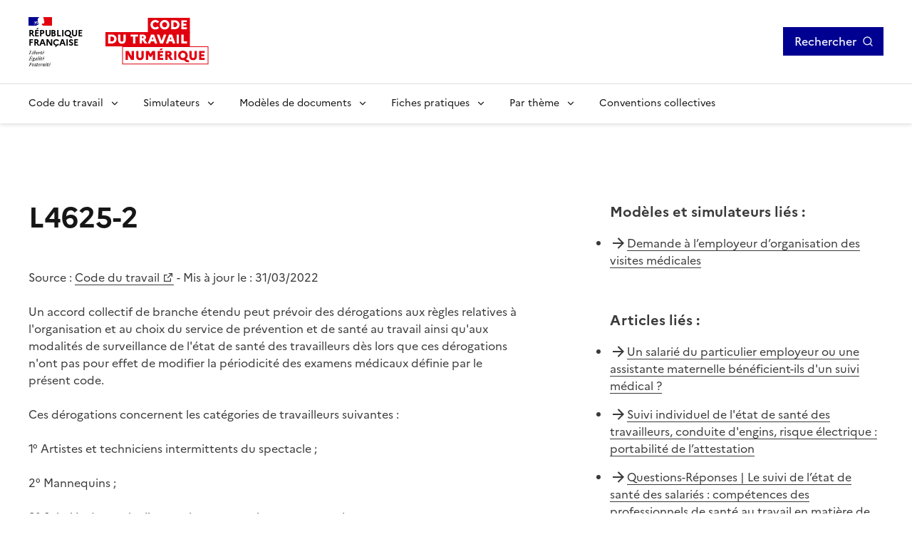

--- FILE ---
content_type: text/html; charset=utf-8
request_url: https://code.travail.gouv.fr/code-du-travail/l4625-2
body_size: 16821
content:
<!DOCTYPE html><html lang="fr" data-fr-scheme="light" data-fr-theme="light"><head><meta charSet="utf-8"/><meta name="viewport" content="width=device-width, initial-scale=1"/><link rel="preload" as="image" href="/static/assets/img/logo.svg"/><link rel="stylesheet" href="/_next/static/chunks/caa2395500962d74.css" nonce="NGY1MTE4NjItOWM5ZS00ZDlhLThhMjctNjJmODc1ZWQ3M2U0" data-precedence="next"/><link rel="stylesheet" href="/_next/static/chunks/74ea70d59fb955b3.css" nonce="NGY1MTE4NjItOWM5ZS00ZDlhLThhMjctNjJmODc1ZWQ3M2U0" data-precedence="next"/><link rel="preload" as="script" fetchPriority="low" nonce="NGY1MTE4NjItOWM5ZS00ZDlhLThhMjctNjJmODc1ZWQ3M2U0" href="/_next/static/chunks/01e9bc33d1ab37ad.js"/><script src="/_next/static/chunks/19a08039f3293e18.js" async="" nonce="NGY1MTE4NjItOWM5ZS00ZDlhLThhMjctNjJmODc1ZWQ3M2U0"></script><script src="/_next/static/chunks/d94ce65be2bb3a5b.js" async="" nonce="NGY1MTE4NjItOWM5ZS00ZDlhLThhMjctNjJmODc1ZWQ3M2U0"></script><script src="/_next/static/chunks/9183257fb09c0d68.js" async="" nonce="NGY1MTE4NjItOWM5ZS00ZDlhLThhMjctNjJmODc1ZWQ3M2U0"></script><script src="/_next/static/chunks/b706815b434724fc.js" async="" nonce="NGY1MTE4NjItOWM5ZS00ZDlhLThhMjctNjJmODc1ZWQ3M2U0"></script><script src="/_next/static/chunks/3005061242621fb1.js" async="" nonce="NGY1MTE4NjItOWM5ZS00ZDlhLThhMjctNjJmODc1ZWQ3M2U0"></script><script src="/_next/static/chunks/turbopack-f04d0874f408f39d.js" async="" nonce="NGY1MTE4NjItOWM5ZS00ZDlhLThhMjctNjJmODc1ZWQ3M2U0"></script><script src="/_next/static/chunks/ecf98de27501c510.js" async="" nonce="NGY1MTE4NjItOWM5ZS00ZDlhLThhMjctNjJmODc1ZWQ3M2U0"></script><script src="/_next/static/chunks/0874e14e943d4f08.js" async="" nonce="NGY1MTE4NjItOWM5ZS00ZDlhLThhMjctNjJmODc1ZWQ3M2U0"></script><script src="/_next/static/chunks/6c78a4f8a2b6e0f6.js" async="" nonce="NGY1MTE4NjItOWM5ZS00ZDlhLThhMjctNjJmODc1ZWQ3M2U0"></script><script src="/_next/static/chunks/9e412e625c5bd3d3.js" async="" nonce="NGY1MTE4NjItOWM5ZS00ZDlhLThhMjctNjJmODc1ZWQ3M2U0"></script><script src="/_next/static/chunks/b7090fcd689dcb92.js" async="" nonce="NGY1MTE4NjItOWM5ZS00ZDlhLThhMjctNjJmODc1ZWQ3M2U0"></script><script src="/_next/static/chunks/8a4adabd10aabeca.js" async="" nonce="NGY1MTE4NjItOWM5ZS00ZDlhLThhMjctNjJmODc1ZWQ3M2U0"></script><script src="/_next/static/chunks/c357a3dabe1ef2a7.js" async="" nonce="NGY1MTE4NjItOWM5ZS00ZDlhLThhMjctNjJmODc1ZWQ3M2U0"></script><script src="/_next/static/chunks/8c861785313cdd80.js" async="" nonce="NGY1MTE4NjItOWM5ZS00ZDlhLThhMjctNjJmODc1ZWQ3M2U0"></script><script src="/_next/static/chunks/068b3b7b64b3f36b.js" async="" nonce="NGY1MTE4NjItOWM5ZS00ZDlhLThhMjctNjJmODc1ZWQ3M2U0"></script><script src="/_next/static/chunks/f4429d8331144529.js" async="" nonce="NGY1MTE4NjItOWM5ZS00ZDlhLThhMjctNjJmODc1ZWQ3M2U0"></script><script src="/_next/static/chunks/5216ef89a7bde91d.js" async="" nonce="NGY1MTE4NjItOWM5ZS00ZDlhLThhMjctNjJmODc1ZWQ3M2U0"></script><link rel="preload" href="/_next/static/media/Marianne-Regular.7437a783.woff2" as="font" crossorigin="anonymous"/><link rel="preload" href="/_next/static/media/Marianne-Medium.4be320ba.woff2" as="font" crossorigin="anonymous"/><link rel="preload" href="/_next/static/media/Marianne-Bold.ee7324cc.woff2" as="font" crossorigin="anonymous"/><link rel="apple-touch-icon" href="/_next/static/media/apple-touch-icon.e207fa19.png"/><link rel="icon" href="/_next/static/media/favicon.caf7fae9.svg" type="image/svg+xml"/><link rel="shortcut icon" href="/_next/static/media/favicon.921dac86.ico" type="image/x-icon"/><title>L4625-2 - Code du travail numérique</title><meta name="description" content="Un accord collectif de branche étendu peut prévoir des dérogations aux règles relatives à l&#x27;organisation et au choix du service de prévention et de santé au travail ainsi qu&#x27;aux modalités de surveillance de l&#x27;état de santé des travailleurs dès lors que ces dérogations n&#x27;ont pas pour effet de modifier la périodicité des examens médicaux définie par le présent code. Ces dérogations concernent les catégories de travailleurs suivantes : 1° Artistes et techniciens intermittents du spectacle ; 2° Mannequins ; 3° Salariés du particulier employeur et assistants maternels ; 4° Voyageurs, représentants et placiers. L&#x27;accord collectif de branche étendu après avis du Conseil national de l&#x27;ordre des médecins peut prévoir que le suivi médical des salariés du particulier employeur, des assistants maternels employés par un ou plusieurs particuliers et des mannequins soit effectué par des médecins non spécialisés en médecine du travail qui signent un protocole avec un service de prévention et de santé au travail interentreprises. Ces protocoles prévoient les garanties en termes de formation des médecins non spécialistes, les modalités de leur exercice au sein du service de prévention et de santé au travail ainsi que l&#x27;incompatibilité entre la fonction de médecin de soin du travailleur ou de l&#x27;employeur et le suivi médical du travailleur prévu par le protocole. Ces dispositions ne font pas obstacle à l&#x27;application de l&#x27;article L. 1133-3 . En cas de difficulté ou de désaccord avec les avis délivrés par les médecins mentionnés au septième alinéa du présent article, l&#x27;employeur ou le travailleur peut solliciter un examen médical auprès d&#x27;un médecin du travail appartenant au service de prévention et de santé au travail interentreprises ayant signé le protocole"/><link rel="canonical" href="https://code.travail.gouv.fr/code-du-travail/l4625-2"/><meta property="og:title" content="L4625-2"/><meta property="og:description" content="Un accord collectif de branche étendu peut prévoir des dérogations aux règles relatives à l&#x27;organisation et au choix du service de prévention et de santé au travail ainsi qu&#x27;aux modalités de surveillance de l&#x27;état de santé des travailleurs dès lors que ces dérogations n&#x27;ont pas pour effet de modifier la périodicité des examens médicaux définie par le présent code. Ces dérogations concernent les catégories de travailleurs suivantes : 1° Artistes et techniciens intermittents du spectacle ; 2° Mannequins ; 3° Salariés du particulier employeur et assistants maternels ; 4° Voyageurs, représentants et placiers. L&#x27;accord collectif de branche étendu après avis du Conseil national de l&#x27;ordre des médecins peut prévoir que le suivi médical des salariés du particulier employeur, des assistants maternels employés par un ou plusieurs particuliers et des mannequins soit effectué par des médecins non spécialisés en médecine du travail qui signent un protocole avec un service de prévention et de santé au travail interentreprises. Ces protocoles prévoient les garanties en termes de formation des médecins non spécialistes, les modalités de leur exercice au sein du service de prévention et de santé au travail ainsi que l&#x27;incompatibilité entre la fonction de médecin de soin du travailleur ou de l&#x27;employeur et le suivi médical du travailleur prévu par le protocole. Ces dispositions ne font pas obstacle à l&#x27;application de l&#x27;article L. 1133-3 . En cas de difficulté ou de désaccord avec les avis délivrés par les médecins mentionnés au septième alinéa du présent article, l&#x27;employeur ou le travailleur peut solliciter un examen médical auprès d&#x27;un médecin du travail appartenant au service de prévention et de santé au travail interentreprises ayant signé le protocole"/><meta property="og:site_name" content="Code du travail numérique"/><meta property="og:locale" content="fr_FR"/><meta property="og:image" content="https://code.travail.gouv.fr/static/assets/img/social-preview.png"/><meta property="og:type" content="website"/><meta name="twitter:card" content="summary"/><meta name="twitter:title" content="L4625-2"/><meta name="twitter:description" content="Un accord collectif de branche étendu peut prévoir des dérogations aux règles relatives à l&#x27;organisation et au choix du service de prévention et de santé au travail ainsi qu&#x27;aux modalités de surveillance de l&#x27;état de santé des travailleurs dès lors que ces dérogations n&#x27;ont pas pour effet de modifier la périodicité des examens médicaux définie par le présent code. Ces dérogations concernent les catégories de travailleurs suivantes : 1° Artistes et techniciens intermittents du spectacle ; 2° Mannequins ; 3° Salariés du particulier employeur et assistants maternels ; 4° Voyageurs, représentants et placiers. L&#x27;accord collectif de branche étendu après avis du Conseil national de l&#x27;ordre des médecins peut prévoir que le suivi médical des salariés du particulier employeur, des assistants maternels employés par un ou plusieurs particuliers et des mannequins soit effectué par des médecins non spécialisés en médecine du travail qui signent un protocole avec un service de prévention et de santé au travail interentreprises. Ces protocoles prévoient les garanties en termes de formation des médecins non spécialistes, les modalités de leur exercice au sein du service de prévention et de santé au travail ainsi que l&#x27;incompatibilité entre la fonction de médecin de soin du travailleur ou de l&#x27;employeur et le suivi médical du travailleur prévu par le protocole. Ces dispositions ne font pas obstacle à l&#x27;application de l&#x27;article L. 1133-3 . En cas de difficulté ou de désaccord avec les avis délivrés par les médecins mentionnés au septième alinéa du présent article, l&#x27;employeur ou le travailleur peut solliciter un examen médical auprès d&#x27;un médecin du travail appartenant au service de prévention et de santé au travail interentreprises ayant signé le protocole"/><meta name="twitter:image" content="https://code.travail.gouv.fr/static/assets/img/social-preview.png"/><script id="jsonld-government-organization" type="application/ld+json" nonce="NGY1MTE4NjItOWM5ZS00ZDlhLThhMjctNjJmODc1ZWQ3M2U0">{"@context":"https://schema.org","@type":"GovernmentOrganization","@id":"https://code.travail.gouv.fr/#government-organization","name":"Code du travail numérique","url":"https://code.travail.gouv.fr","logo":"https://code.travail.gouv.fr/static/assets/img/logo.svg"}</script><script id="jsonld-website" type="application/ld+json" nonce="NGY1MTE4NjItOWM5ZS00ZDlhLThhMjctNjJmODc1ZWQ3M2U0">{"@context":"https://schema.org","@type":"WebSite","@id":"https://code.travail.gouv.fr/#website","url":"https://code.travail.gouv.fr","name":"Code du travail numérique","inLanguage":"fr-FR","publisher":{"@id":"https://code.travail.gouv.fr/#government-organization"},"potentialAction":{"@type":"SearchAction","target":"https://code.travail.gouv.fr/recherche?query={search_term_string}","query-input":"required name=search_term_string"}}</script><script src="/_next/static/chunks/a6dad97d9634a72d.js" noModule="" nonce="NGY1MTE4NjItOWM5ZS00ZDlhLThhMjctNjJmODc1ZWQ3M2U0"></script></head><body><div><div id="fr-skiplinks-_R_15fiv5tdb_" class="fr-skiplinks"><nav class="fr-container" role="navigation" aria-label="Accès rapide"><ul class="fr-skiplinks__list"><li><a class="fr-link" href="#main">Contenu</a></li><li><a class="fr-link" href="#fr-header-main-navigation">Menu</a></li><li><a class="fr-link" href="#fr-header-search-button">Recherche</a></li><li><a class="fr-link" href="#more-info">Pied de page</a></li></ul></nav></div></div><header role="banner" id="fr-header" class="fr-header"><div class="fr-header__body"><div class="fr-container"><div class="fr-header__body-row"><div class="fr-header__brand fr-enlarge-link"><div class="fr-header__brand-top"><div class="fr-header__logo"><p class="fr-logo">RÉPUBLIQUE<br/>FRANÇAISE</p><p class="fr-sr-only">Liberté égalité fraternité</p></div><div class="fr-header__operator"><a href="/"><img alt="Accueil - Code du travail numérique, Ministère du Travail" width="145" height="50" decoding="async" data-nimg="1" class="fr-responsive-img max-w_9.0625rem" style="color:transparent" src="/static/assets/img/logo.svg"/></a></div><div class="fr-header__navbar"><button id="fr-header-search-button" type="button" class="fr-btn--search fr-btn" aria-controls="search-modal" aria-expanded="false" title="Rechercher">Rechercher</button><button type="button" class="fr-btn--menu fr-btn" data-fr-opened="false" aria-controls="header-menu-modal-fr-header" aria-haspopup="menu" id="fr-header-menu-button" title="Menu" data-fr-js-modal-button="true">Menu</button></div></div></div><div class="fr-header__tools fr-hidden fr-unhidden-lg"><button id="fr-header-search-button-desktop" class="fr-btn fr-icon-search-line fr-btn--icon-right h_48px" type="button" title="Rechercher" aria-controls="search-modal" aria-expanded="false">Rechercher</button></div></div></div></div><div class="fr-header__menu fr-modal" id="header-menu-modal-fr-header" data-fr-js-modal="true" data-fr-js-header-modal="true"><div class="fr-container"><button id="fr-header-mobile-overlay-button-close" class="fr-btn--close fr-btn" aria-controls="header-menu-modal-fr-header" title="Fermer" data-fr-js-modal-button="true">Fermer</button><div class="fr-header__menu-links"><ul class="fr-btns-group"></ul></div><nav id="fr-header-main-navigation" class="fr-nav" role="navigation" aria-label="Menu principal" data-fr-js-navigation="true"><ul class="fr-nav__list"><li class="fr-nav__item" data-fr-js-navigation-item="true"><button class="fr-nav__btn" aria-expanded="false" aria-haspopup="menu" aria-controls="fr-header-menu-0">Code du travail</button><div class="fr-collapse fr-menu" id="fr-header-menu-0"><ul class="fr-menu__list"><li><a class="fr-nav__link" href="/quoi-de-neuf">Quoi de neuf sur le Code du travail numérique ?</a></li><li><a class="fr-nav__link" href="/droit-du-travail">Comprendre le droit du travail</a></li><li><a class="fr-nav__link" href="/infographie">Nos infographies</a></li><li><a class="fr-nav__link" href="/glossaire">Glossaire</a></li></ul></div></li><li class="fr-nav__item" data-fr-js-navigation-item="true"><button class="fr-nav__btn" aria-expanded="false" aria-haspopup="menu" aria-controls="fr-header-menu-1">Simulateurs</button><div class="fr-collapse fr-menu" id="fr-header-menu-1"><ul class="fr-menu__list"><li><a class="fr-nav__link" href="/outils">Voir tous les simulateurs</a></li><li><a class="fr-nav__link" href="/outils/indemnite-rupture-conventionnelle">Indemnité de rupture conventionnelle</a></li><li><a class="fr-nav__link" href="/outils/indemnite-licenciement">Indemnité de licenciement</a></li><li><a class="fr-nav__link" href="/outils/indemnite-precarite">Indemnité de précarité</a></li><li><a class="fr-nav__link" href="/outils/simulateur-embauche">Salaire brut/net</a></li><li><a class="fr-nav__link" href="/outils/preavis-demission">Préavis de démission</a></li></ul></div></li><li class="fr-nav__item" data-fr-js-navigation-item="true"><button class="fr-nav__btn" aria-expanded="false" aria-haspopup="menu" aria-controls="fr-header-menu-2">Modèles de documents</button><div class="fr-collapse fr-menu" id="fr-header-menu-2"><ul class="fr-menu__list"><li><a class="fr-nav__link" href="/modeles-de-courriers">Voir tous les modèles par thème</a></li><li><a class="fr-nav__link" href="/modeles-de-courriers/lettre-de-demission">Lettre de démission</a></li><li><a class="fr-nav__link" href="/modeles-de-courriers/attestation-de-travail">Attestation de travail</a></li><li><a class="fr-nav__link" href="/modeles-de-courriers/rupture-du-contrat-en-periode-dessai-par-le-salarie">Rupture du contrat en période d&#x27;essai par le salarié</a></li></ul></div></li><li class="fr-nav__item" data-fr-js-navigation-item="true"><button class="fr-nav__btn" aria-expanded="false" aria-haspopup="menu" aria-controls="fr-header-menu-3">Fiches pratiques</button><div class="fr-collapse fr-menu" id="fr-header-menu-3"><ul class="fr-menu__list"><li><a class="fr-nav__link" href="/contribution">Voir toutes les fiches par thème</a></li><li><a class="fr-nav__link" href="/contribution/les-conges-pour-evenements-familiaux">Congés pour événements familiaux</a></li><li><a class="fr-nav__link" href="/contribution/en-cas-darret-maladie-du-salarie-lemployeur-doit-il-assurer-le-maintien-de-salaire">Maintien du salaire en cas d&#x27;arrêt maladie</a></li><li><a class="fr-nav__link" href="/contribution/a-quelles-indemnites-peut-pretendre-un-salarie-qui-part-a-la-retraite">Indemnités de départ à la retraite</a></li></ul></div></li><li class="fr-nav__item" data-fr-js-navigation-item="true"><button class="fr-nav__btn" aria-expanded="false" aria-haspopup="menu" aria-controls="fr-header-menu-4">Par thème</button><div class="fr-collapse fr-menu" id="fr-header-menu-4"><ul class="fr-menu__list"><li><a class="fr-nav__link" href="/themes">Voir tous les thèmes</a></li><li><a class="fr-nav__link" href="/themes/embauche">Embauche</a></li><li><a class="fr-nav__link" href="/themes/contrat-de-travail">Contrat de travail</a></li><li><a class="fr-nav__link" href="/themes/remuneration">Rémunération</a></li><li><a class="fr-nav__link" href="/themes/temps-de-travail">Temps de travail</a></li><li><a class="fr-nav__link" href="/themes/conges">Congés</a></li><li><a class="fr-nav__link" href="/themes/sante-au-travail">Santé au travail</a></li><li><a class="fr-nav__link" href="/themes/fin-et-rupture-du-contrat">Fin et rupture du contrat</a></li><li><a class="fr-nav__link" href="/themes/retraite">Retraite</a></li><li><a class="fr-nav__link" href="/themes/particulier-employeur">Particuliers employeurs</a></li></ul></div></li><li class="fr-nav__item" data-fr-js-navigation-item="true"><a class="fr-nav__link" href="/convention-collective">Conventions collectives</a></li></ul></nav></div></div></header><main class="fr-container [@media_print]:[&amp;_*]:-webkit-print-color-adjust_exact! [@media_print]:[&amp;_*]:color-adjust_exact! [@media_print]:[&amp;_*]:print-color-adjust_exact! [@media_print]:forced-color-adjust_auto!" id="main" role="main"><script id="jsonld-legislation" type="application/ld+json" nonce="NGY1MTE4NjItOWM5ZS00ZDlhLThhMjctNjJmODc1ZWQ3M2U0">{"@context":"https://schema.org","@type":"Legislation","name":"L4625-2","url":"https://code.travail.gouv.fr/code-du-travail/l4625-2","legislationIdentifier":"l4625-2","identifier":"l4625-2","datePublished":1648684800000,"isBasedOn":"https://www.legifrance.gouv.fr/affichCodeArticle.do;?idArticle=LEGIARTI000043893865\u0026cidTexte=LEGITEXT000006072050","publisher":{"@id":"https://code.travail.gouv.fr/#government-organization"},"inLanguage":"fr-FR","legislationJurisdiction":"FR"}</script><div class="fr-grid-row fr-grid-row--gutters fr-my-4w fr-my-md-12w"><div class="fr-col-12 fr-col-md-7 fr-mb-6w fr-mb-md-0"><h1 class="fr-mb-6w">L4625-2</h1><p>Source :<!-- --> <a target="_blank" rel="noopener noreferrer" title="Code du travail - nouvelle fenêtre" href="https://www.legifrance.gouv.fr/affichCodeArticle.do;?idArticle=LEGIARTI000043893865&amp;cidTexte=LEGITEXT000006072050">Code du travail</a> <!-- -->- Mis à jour le : <!-- -->31/03/2022</p><div class="fr-mb-5w"><p>Un accord collectif de branche étendu peut prévoir des dérogations aux règles relatives à l&#x27;organisation et au choix du service de prévention et de santé au travail ainsi qu&#x27;aux modalités de surveillance de l&#x27;état de santé des travailleurs dès lors que ces dérogations n&#x27;ont pas pour effet de modifier la périodicité des examens médicaux définie par le présent code.</p><p>Ces dérogations concernent les catégories de travailleurs suivantes :</p><p>1° Artistes et techniciens intermittents du spectacle ;</p><p>2° Mannequins ;</p><p>3° Salariés du particulier employeur et assistants maternels ;</p><p>4° Voyageurs, représentants et placiers.</p><p>L&#x27;accord collectif de branche étendu après avis du Conseil national de l&#x27;ordre des médecins peut prévoir que le suivi médical des salariés du particulier employeur, des assistants maternels employés par un ou plusieurs particuliers et des mannequins soit effectué par des médecins non spécialisés en médecine du travail qui signent un protocole avec un service de prévention et de santé au travail interentreprises. Ces protocoles prévoient les garanties en termes de formation des médecins non spécialistes, les modalités de leur exercice au sein du service de prévention et de santé au travail ainsi que l&#x27;incompatibilité entre la fonction de médecin de soin du travailleur ou de l&#x27;employeur et le suivi médical du travailleur prévu par le protocole. Ces dispositions ne font pas obstacle à l&#x27;application de <a target="_blank" title="l&#x27;article L. 1133-3 - nouvelle fenêtre" href="https://legifrance.gouv.fr/affichCodeArticle.do?cidTexte=LEGITEXT000006072050&amp;idArticle=LEGIARTI000006900794&amp;dateTexte=&amp;categorieLien=cid">l&#x27;article L. 1133-3</a>.</p><p>En cas de difficulté ou de désaccord avec les avis délivrés par les médecins mentionnés au septième alinéa du présent article, l&#x27;employeur ou le travailleur peut solliciter un examen médical auprès d&#x27;un médecin du travail appartenant au service de prévention et de santé au travail interentreprises ayant signé le protocole.</p></div><div class="fr-highlight fr-mb-5w"><p>NOTA</p><div><p>Conformément au I de l’article 40 de la loi n° 2021-1018 du 2 août 2021, ces dispositions entrent en vigueur le 31 mars 2022. Se reporter aux conditions d’application prévues par le II de l’article susmentionné.</p></div></div><div class="fr-highlight fr-p-2w fr-m-0 [@media_print]:d_none"><div class="fr-grid-row"><div class="fr-col-12 fr-col-md"><h2 class="fr-h5 fr-mb-md-0" id="feedback-title">Avez-vous trouvé la réponse à votre question ?</h2></div><div><button aria-describedby="feedback-title" id="fr-button-_R_ccqlfiv5tdb_" class="fr-btn fr-btn--secondary fr-mr-2w" type="button">Non</button><button aria-describedby="feedback-title" id="fr-button-_R_kcqlfiv5tdb_" class="fr-btn fr-btn--secondary" type="button">Oui</button></div></div></div></div><div class="fr-col-12 fr-col-offset-md-1 fr-col-md-4"><div class="[@media_print]:d_none"><div class="fr-mb-5w"><div class="fr-mb-2w fr-text--lead" role="heading" aria-level="2"><strong>Modèles et simulateurs liés<!-- --> :</strong></div><ul class="fr-pl-0 li-s_none!"><li class="fr-pb-2w d_flex cg_.5rem"><span class="ri-arrow-right-line c_var(--artwork-minor-blue-cumulus)"></span><span><a href="/modeles-de-courriers/demande-a-lemployeur-dorganisation-des-visites-medicales">Demande à l’employeur d’organisation des visites médicales</a></span></li></ul></div><div class="fr-mb-5w"><div class="fr-mb-2w fr-text--lead" role="heading" aria-level="2"><strong>Articles liés<!-- --> :</strong></div><ul class="fr-pl-0 li-s_none!"><li class="fr-pb-2w d_flex cg_.5rem"><span class="ri-arrow-right-line c_var(--artwork-minor-blue-cumulus)"></span><span><a href="/fiche-service-public/le-particulier-employeur-doit-il-soccuper-du-suivi-medical-de-son-salarie">Un salarié du particulier employeur ou une assistante maternelle bénéficient-ils d&#x27;un suivi médical ?</a></span></li><li class="fr-pb-2w d_flex cg_.5rem"><span class="ri-arrow-right-line c_var(--artwork-minor-blue-cumulus)"></span><span><a href="/fiche-ministere-travail/suivi-individuel-de-letat-de-sante-des-travailleurs-conduite-dengins-risque-electrique-le-decret-du-18-avril-2025#portabilite-de-lattestation">Suivi individuel de l&#x27;état de santé des travailleurs, conduite d&#x27;engins, risque électrique : portabilité de l’attestation</a></span></li><li class="fr-pb-2w d_flex cg_.5rem"><span class="ri-arrow-right-line c_var(--artwork-minor-blue-cumulus)"></span><span><a href="/fiche-ministere-travail/reforme-de-la-medecine-du-travail-et-des-services-de-sante-au-travail-questions-les-plus-frequentes#competences-des-professionnels-de-sante-au-travail-en-matiere-de-suivi-individuel-de-letat-de-sante-des-travailleurs">Questions-Réponses | Le suivi de l’état de santé des salariés : compétences des professionnels de santé au travail en matière de suivi individuel de l’état de santé des travailleurs</a></span></li><li class="fr-pb-2w d_flex cg_.5rem"><span class="ri-arrow-right-line c_var(--artwork-minor-blue-cumulus)"></span><span><a href="/fiche-service-public/medecine-du-travail-quest-ce-que-le-suivi-individuel-renforce">Médecine du travail : qu&#x27;est-ce que le suivi individuel renforcé d&#x27;un salarié ?</a></span></li></ul></div></div><div class="fr-follow__social [@media_print]:d_none"><div class="fr-mb-2w" role="heading" aria-level="2"><span>Partager la page</span></div><ul class="fr-btns-group"><li><a class="fr-btn fr-btn--tertiary fr-btn--facebook before:c_var(--artwork-minor-blue-cumulus)" title="Partager sur Facebook - nouvelle fenêtre" target="_blank" rel="noopener noreferrer" href="https://www.facebook.com/sharer/sharer.php?u=https%3A%2F%2Fcode.travail.gouv.fr%2Fcode-du-travail%2Fl4625-2&amp;quote=L4625-2">Facebook</a></li><li><a class="fr-btn fr-btn--tertiary fr-btn--twitter-x before:c_var(--artwork-minor-blue-cumulus)" title="Partager sur X (anciennement Twitter) - nouvelle fenêtre" target="_blank" rel="noopener noreferrer" href="https://x.com/intent/post?text=L4625-2%20%3A%20https%3A%2F%2Fcode.travail.gouv.fr%2Fcode-du-travail%2Fl4625-2">X (anciennement Twitter)</a></li><li><a class="fr-btn fr-btn--tertiary fr-btn--linkedin before:c_var(--artwork-minor-blue-cumulus)" title="Partager sur LinkedIn - nouvelle fenêtre" target="_blank" rel="noopener noreferrer" href="https://www.linkedin.com/shareArticle?mini=true&amp;title=L4625-2&amp;url=https%3A%2F%2Fcode.travail.gouv.fr%2Fcode-du-travail%2Fl4625-2">Linkedin</a></li><li><a class="fr-btn fr-btn--tertiary ri-mail-line before:c_var(--artwork-minor-blue-cumulus)" title="Envoyer par courriel" rel="noopener external" href="mailto:?subject=A%20lire%20sur%20le%20Code%20du%20travail%20num%C3%A9rique%20%3A%20L4625-2&amp;body=Un%20accord%20collectif%20de%20branche%20%C3%A9tendu%20peut%20pr%C3%A9voir%20des%20d%C3%A9rogations%20aux%20r%C3%A8gles%20relatives%20%C3%A0%20l&#x27;organisation%20et%20au%20choix%20du%20service%20de%20pr%C3%A9vention%20et%20de%20sant%C3%A9%20au%20travail%20ainsi%20qu&#x27;aux%20modalit%C3%A9s%20de%20surveillance%20de%20l&#x27;%C3%A9tat%20de%20sant%C3%A9%20des%20travailleurs%20d%C3%A8s%20lors%20que%20ces%20d%C3%A9rogations%20n&#x27;ont%20pas%20pour%20effet%20de%20modifier%20la%20p%C3%A9riodicit%C3%A9%20des%20examens%20m%C3%A9dicaux%20d%C3%A9finie%20par%20le%20pr%C3%A9sent%20code.%20Ces%20d%C3%A9rogations%20concernent%20les%20cat%C3%A9gories%20de%20travailleurs%20suivantes%20%3A%201%C2%B0%20Artistes%20et%20techniciens%20intermittents%20du%20spectacle%20%3B%202%C2%B0%20Mannequins%20%3B%203%C2%B0%20Salari%C3%A9s%20du%20particulier%20employeur%20et%20assistants%20maternels%20%3B%204%C2%B0%20Voyageurs%2C%20repr%C3%A9sentants%20et%20placiers.%20L&#x27;accord%20collectif%20de%20branche%20%C3%A9tendu%20apr%C3%A8s%20avis%20du%20Conseil%20national%20de%20l&#x27;ordre%20des%20m%C3%A9decins%20peut%20pr%C3%A9voir%20que%20le%20suivi%20m%C3%A9dical%20des%20salari%C3%A9s%20du%20particulier%20employeur%2C%20des%20assistants%20maternels%20employ%C3%A9s%20par%20un%20ou%20plusieurs%20particuliers%20et%20des%20mannequins%20soit%20effectu%C3%A9%20par%20des%20m%C3%A9decins%20non%20sp%C3%A9cialis%C3%A9s%20en%20m%C3%A9decine%20du%20travail%20qui%20signent%20un%20protocole%20avec%20un%20service%20de%20pr%C3%A9vention%20et%20de%20sant%C3%A9%20au%20travail%20interentreprises.%20Ces%20protocoles%20pr%C3%A9voient%20les%20garanties%20en%20termes%20de%20formation%20des%20m%C3%A9decins%20non%20sp%C3%A9cialistes%2C%20les%20modalit%C3%A9s%20de%20leur%20exercice%20au%20sein%20du%20service%20de%20pr%C3%A9vention%20et%20de%20sant%C3%A9%20au%20travail%20ainsi%20que%20l&#x27;incompatibilit%C3%A9%20entre%20la%20fonction%20de%20m%C3%A9decin%20de%20soin%20du%20travailleur%20ou%20de%20l&#x27;employeur%20et%20le%20suivi%20m%C3%A9dical%20du%20travailleur%20pr%C3%A9vu%20par%20le%20protocole.%20Ces%20dispositions%20ne%20font%20pas%20obstacle%20%C3%A0%20l&#x27;application%20de%20l&#x27;article%20L.%201133-3%20.%20En%20cas%20de%20difficult%C3%A9%20ou%20de%20d%C3%A9saccord%20avec%20les%20avis%20d%C3%A9livr%C3%A9s%20par%20les%20m%C3%A9decins%20mentionn%C3%A9s%20au%20septi%C3%A8me%20alin%C3%A9a%20du%20pr%C3%A9sent%20article%2C%20l&#x27;employeur%20ou%20le%20travailleur%20peut%20solliciter%20un%20examen%20m%C3%A9dical%20aupr%C3%A8s%20d&#x27;un%20m%C3%A9decin%20du%20travail%20appartenant%20au%20service%20de%20pr%C3%A9vention%20et%20de%20sant%C3%A9%20au%20travail%20interentreprises%20ayant%20sign%C3%A9%20le%20protocole%0A%0Ahttps%3A%2F%2Fcode.travail.gouv.fr%2Fcode-du-travail%2Fl4625-2">Courriel</a></li><li><a class="fr-btn fr-btn--tertiary ri-whatsapp-line before:c_var(--artwork-minor-blue-cumulus)" title="Envoyer par Whatsapp - nouvelle fenêtre" target="_blank" rel="noopener noreferrer" href="https://wa.me/?text=L4625-2%20%3A%20https%3A%2F%2Fcode.travail.gouv.fr%2Fcode-du-travail%2Fl4625-2">Whatsapp</a></li><li><button id="fr-button-_R_6lalfiv5tdb_" class="fr-btn fr-btn--tertiary ri-links-line fr-btn--icon-left before:c_var(--artwork-minor-blue-cumulus)" title="Copier le lien">Lien de copie</button></li></ul></div></div></div></main><footer class="[@media_print]:d_none" role="contentinfo"><div class="bg_var(--background-alt-blue-cumulus) [@media_print]:d_none" id="more-info"><div class="fr-container"><div class="fr-grid-row fr-grid-row--center"><div class="fr-col-md-6 fr-py-6w"><div role="heading" aria-level="2" class="fr-h2 c_var(--text-action-high-blue-france)! ta_center">Besoin de plus d&#x27;informations ?</div><p class="c_var(--text-action-high-blue-france)">Les services du ministère du Travail en région informent, conseillent et orientent les salariés et les employeurs du secteur privé sur leurs questions en droit du travail.</p><div class="d_flex jc_center"><a id="fr-button-_R_1n5fiv5tdb_" class="fr-btn fr-btn--secondary fr-icon-chat-3-line fr-btn--icon-right" href="/besoin-plus-informations">Trouver les services près de chez moi</a></div></div></div></div></div><div class="fr-footer"><div class="fr-footer__top"><div class="fr-container"><div class="fr-grid-row fr-grid-row--gutters"><div class="fr-col-12 fr-col-sm-3 fr-col-md-2"><h3 class="fr-footer__top-cat">Code du travail numérique</h3><ul class="fr-footer__top-list"><li><a class="fr-footer__top-link" href="/droit-du-travail">Le droit du travail</a></li><li><a class="fr-footer__top-link" href="/glossaire">Glossaire</a></li><li><a class="fr-footer__top-link" href="/a-propos">À propos</a></li><li><a class="fr-footer__top-link" href="/stats">Statistiques d&#x27;utilisation</a></li><li><a class="fr-footer__top-link" href="/integration">Intégrer les contenus du Code du travail numérique</a></li></ul></div><div class="fr-col-12 fr-col-sm-3 fr-col-md-2"><h3 class="fr-footer__top-cat">Simulateurs populaires</h3><ul class="fr-footer__top-list"><li><a class="fr-footer__top-link" href="/outils/simulateur-embauche">Calcul du salaire brut/net</a></li><li><a class="fr-footer__top-link" href="/outils/indemnite-rupture-conventionnelle">Calcul de l&#x27;indemnité de rupture conventionnelle</a></li><li><a class="fr-footer__top-link" href="/outils/convention-collective">Trouver sa convention collective</a></li></ul></div><div class="fr-col-12 fr-col-sm-3 fr-col-md-2"><h3 class="fr-footer__top-cat">Modèles populaires</h3><ul class="fr-footer__top-list"><li><a class="fr-footer__top-link" href="/modeles-de-courriers/lettre-de-demission">Lettre de démission</a></li><li><a class="fr-footer__top-link" href="/modeles-de-courriers/rupture-du-contrat-en-periode-dessai-par-le-salarie">Rupture du contrat en période d&#x27;essai par le salarié</a></li><li><a class="fr-footer__top-link" href="/modeles-de-courriers/convocation-a-un-entretien-prealable-au-licenciement-pour-motif-personnel">Convocation à un entretien préalable au licenciement pour motif personnel</a></li></ul></div><div class="fr-col-12 fr-col-sm-3 fr-col-md-2"><h3 class="fr-footer__top-cat">Fiches pratiques populaires</h3><ul class="fr-footer__top-list"><li><a class="fr-footer__top-link" href="/contribution/quelle-est-la-duree-du-preavis-en-cas-de-demission">Durée du préavis de démission</a></li><li><a class="fr-footer__top-link" href="/contribution/les-conges-pour-evenements-familiaux">Congés pour événements familiaux</a></li><li><a class="fr-footer__top-link" href="/contribution/en-cas-darret-maladie-du-salarie-lemployeur-doit-il-assurer-le-maintien-de-salaire">Maintien du salaire en cas d&#x27;arrêt maladie</a></li></ul></div><div class="fr-col-12 fr-col-sm-3 fr-col-md-2"><h3 class="fr-footer__top-cat">Conventions collectives populaires</h3><ul class="fr-footer__top-list"><li><a class="fr-footer__top-link" href="/convention-collective/1090-services-de-lautomobile-commerce-et-reparation-de-lautomobile-du-cycle">Services de l&#x27;automobile</a></li><li><a class="fr-footer__top-link" href="/convention-collective/3248-metallurgie">Métallurgie</a></li><li><a class="fr-footer__top-link" href="/convention-collective/573-commerces-de-gros">Commerce de gros</a></li></ul></div></div></div></div><div class="fr-container"><div class="fr-footer__body"><div class="fr-footer__brand fr-enlarge-link"><div class="fr-logo"><p>RÉPUBLIQUE<br/>FRANÇAISE</p></div></div><div class="fr-footer__content"><ul class="fr-footer__content-list"><li class="fr-footer__content-item"><a class="fr-footer__content-link" target="_blank" rel="noopener noreferrer" title="travail-emploi.gouv.fr - nouvelle fenêtre" href="https://travail-emploi.gouv.fr">travail-emploi.gouv.fr</a></li><li class="fr-footer__content-item"><a class="fr-footer__content-link" target="_blank" rel="noopener noreferrer" title="info.gouv.fr - nouvelle fenêtre" href="https://info.gouv.fr">info.gouv.fr</a></li><li class="fr-footer__content-item"><a class="fr-footer__content-link" target="_blank" rel="noopener noreferrer" title="service-public.gouv.fr - nouvelle fenêtre" href="https://service-public.gouv.fr">service-public.gouv.fr</a></li><li class="fr-footer__content-item"><a class="fr-footer__content-link" target="_blank" rel="noopener noreferrer" title="legifrance.gouv.fr - nouvelle fenêtre" href="https://legifrance.gouv.fr">legifrance.gouv.fr</a></li><li class="fr-footer__content-item"><a class="fr-footer__content-link" target="_blank" rel="noopener noreferrer" title="data.gouv.fr - nouvelle fenêtre" href="https://data.gouv.fr">data.gouv.fr</a></li></ul></div></div><div class="fr-footer__bottom"><ul class="fr-footer__bottom-list"><li class="fr-footer__bottom-item"><a class="fr-footer__bottom-link" href="/accessibilite">Accessibilité : totalement conforme</a></li><li class="fr-footer__bottom-item"><a class="fr-footer__bottom-link" href="/mentions-legales">Mentions légales</a></li><li class="fr-footer__bottom-item"><a class="fr-footer__bottom-link" href="/politique-confidentialite">Politique de confidentialité</a></li><li class="fr-footer__bottom-item"><a class="fr-footer__bottom-link" target="_blank" rel="noopener noreferrer" title="Contribuer sur Github - nouvelle fenêtre" href="https://github.com/SocialGouv/code-du-travail-numerique/tree/v4.211.0">Contribuer sur Github</a></li><li class="fr-footer__bottom-item"><a class="fr-footer__bottom-link" href="/plan-du-site">Plan du site</a></li></ul><div class="fr-footer__bottom-copy"><p>Sauf mention explicite de propriété intellectuelle détenue par des tiers, les contenus de ce site sont proposés sous<!-- --> <a target="_blank" rel="noopener noreferrer" title="licence etalab-2.0 - nouvelle fenêtre" href="https://github.com/etalab/licence-ouverte/blob/master/LO.md">licence etalab-2.0</a></p></div></div></div></div></footer><!--$--><div class="pos_fixed bottom_1rem right_1rem z_1000"><button class="fr-btn fr-btn--secondary fr-btn--sm" title="Gérer les cookies" aria-label="Gérer les cookies"><span class="fr-sr-only">Gérer les cookies</span><span class="fr-icon-settings-5-line" aria-hidden="true"></span></button></div><!--/$--><!--$--><!--/$--><script src="/_next/static/chunks/01e9bc33d1ab37ad.js" nonce="NGY1MTE4NjItOWM5ZS00ZDlhLThhMjctNjJmODc1ZWQ3M2U0" id="_R_" async=""></script><script nonce="NGY1MTE4NjItOWM5ZS00ZDlhLThhMjctNjJmODc1ZWQ3M2U0">(self.__next_f=self.__next_f||[]).push([0])</script><script nonce="NGY1MTE4NjItOWM5ZS00ZDlhLThhMjctNjJmODc1ZWQ3M2U0">self.__next_f.push([1,"1:\"$Sreact.fragment\"\n3:I[455375,[\"/_next/static/chunks/ecf98de27501c510.js\",\"/_next/static/chunks/0874e14e943d4f08.js\",\"/_next/static/chunks/6c78a4f8a2b6e0f6.js\"],\"default\"]\n4:I[603342,[\"/_next/static/chunks/ecf98de27501c510.js\",\"/_next/static/chunks/0874e14e943d4f08.js\",\"/_next/static/chunks/6c78a4f8a2b6e0f6.js\"],\"default\"]\n6:I[792797,[\"/_next/static/chunks/ecf98de27501c510.js\",\"/_next/static/chunks/0874e14e943d4f08.js\",\"/_next/static/chunks/6c78a4f8a2b6e0f6.js\"],\"OutletBoundary\"]\n8:I[792797,[\"/_next/static/chunks/ecf98de27501c510.js\",\"/_next/static/chunks/0874e14e943d4f08.js\",\"/_next/static/chunks/6c78a4f8a2b6e0f6.js\"],\"ViewportBoundary\"]\na:I[792797,[\"/_next/static/chunks/ecf98de27501c510.js\",\"/_next/static/chunks/0874e14e943d4f08.js\",\"/_next/static/chunks/6c78a4f8a2b6e0f6.js\"],\"MetadataBoundary\"]\nc:I[525,[\"/_next/static/chunks/ecf98de27501c510.js\",\"/_next/static/chunks/0874e14e943d4f08.js\",\"/_next/static/chunks/6c78a4f8a2b6e0f6.js\"],\"default\"]\nd:I[721615,[\"/_next/static/chunks/9e412e625c5bd3d3.js\",\"/_next/static/chunks/0874e14e943d4f08.js\",\"/_next/static/chunks/b7090fcd689dcb92.js\"],\"default\"]\ne:I[266355,[\"/_next/static/chunks/9e412e625c5bd3d3.js\",\"/_next/static/chunks/0874e14e943d4f08.js\",\"/_next/static/chunks/b7090fcd689dcb92.js\",\"/_next/static/chunks/8a4adabd10aabeca.js\",\"/_next/static/chunks/c357a3dabe1ef2a7.js\",\"/_next/static/chunks/8c861785313cdd80.js\",\"/_next/static/chunks/068b3b7b64b3f36b.js\"],\"default\"]\nf:I[365752,[\"/_next/static/chunks/9e412e625c5bd3d3.js\",\"/_next/static/chunks/0874e14e943d4f08.js\",\"/_next/static/chunks/b7090fcd689dcb92.js\",\"/_next/static/chunks/f4429d8331144529.js\",\"/_next/static/chunks/c357a3dabe1ef2a7.js\",\"/_next/static/chunks/068b3b7b64b3f36b.js\",\"/_next/static/chunks/8c861785313cdd80.js\"],\"default\"]\n:HL[\"/_next/static/chunks/caa2395500962d74.css\",\"style\",{\"nonce\":\"NGY1MTE4NjItOWM5ZS00ZDlhLThhMjctNjJmODc1ZWQ3M2U0\"}]\n:HL[\"/_next/static/chunks/74ea70d59fb955b3.css\",\"style\",{\"nonce\":\"NGY1MTE4NjItOWM5ZS00ZDlhLThhMjctNjJmODc1ZWQ3M2U0\"}]\n:HC[\"/\",\"\"]\n"])</script><script nonce="NGY1MTE4NjItOWM5ZS00ZDlhLThhMjctNjJmODc1ZWQ3M2U0">self.__next_f.push([1,"0:{\"P\":null,\"b\":\"ogKX1PmmbTJTDyfGTUFe5\",\"c\":[\"\",\"code-du-travail\",\"l4625-2\"],\"q\":\"\",\"i\":false,\"f\":[[[\"\",{\"children\":[\"code-du-travail\",{\"children\":[[\"slug\",\"l4625-2\",\"d\"],{\"children\":[\"__PAGE__\",{}]}]}]},\"$undefined\",\"$undefined\",true],[[\"$\",\"$1\",\"c\",{\"children\":[[[\"$\",\"link\",\"0\",{\"rel\":\"stylesheet\",\"href\":\"/_next/static/chunks/caa2395500962d74.css\",\"precedence\":\"next\",\"crossOrigin\":\"$undefined\",\"nonce\":\"NGY1MTE4NjItOWM5ZS00ZDlhLThhMjctNjJmODc1ZWQ3M2U0\"}],[\"$\",\"link\",\"1\",{\"rel\":\"stylesheet\",\"href\":\"/_next/static/chunks/74ea70d59fb955b3.css\",\"precedence\":\"next\",\"crossOrigin\":\"$undefined\",\"nonce\":\"NGY1MTE4NjItOWM5ZS00ZDlhLThhMjctNjJmODc1ZWQ3M2U0\"}],[\"$\",\"script\",\"script-0\",{\"src\":\"/_next/static/chunks/9e412e625c5bd3d3.js\",\"async\":true,\"nonce\":\"NGY1MTE4NjItOWM5ZS00ZDlhLThhMjctNjJmODc1ZWQ3M2U0\"}],[\"$\",\"script\",\"script-1\",{\"src\":\"/_next/static/chunks/0874e14e943d4f08.js\",\"async\":true,\"nonce\":\"NGY1MTE4NjItOWM5ZS00ZDlhLThhMjctNjJmODc1ZWQ3M2U0\"}],[\"$\",\"script\",\"script-2\",{\"src\":\"/_next/static/chunks/b7090fcd689dcb92.js\",\"async\":true,\"nonce\":\"NGY1MTE4NjItOWM5ZS00ZDlhLThhMjctNjJmODc1ZWQ3M2U0\"}]],\"$L2\"]}],{\"children\":[[\"$\",\"$1\",\"c\",{\"children\":[null,[\"$\",\"$L3\",null,{\"parallelRouterKey\":\"children\",\"error\":\"$undefined\",\"errorStyles\":\"$undefined\",\"errorScripts\":\"$undefined\",\"template\":[\"$\",\"$L4\",null,{}],\"templateStyles\":\"$undefined\",\"templateScripts\":\"$undefined\",\"notFound\":\"$undefined\",\"forbidden\":\"$undefined\",\"unauthorized\":\"$undefined\"}]]}],{\"children\":[[\"$\",\"$1\",\"c\",{\"children\":[null,[\"$\",\"$L3\",null,{\"parallelRouterKey\":\"children\",\"error\":\"$undefined\",\"errorStyles\":\"$undefined\",\"errorScripts\":\"$undefined\",\"template\":[\"$\",\"$L4\",null,{}],\"templateStyles\":\"$undefined\",\"templateScripts\":\"$undefined\",\"notFound\":\"$undefined\",\"forbidden\":\"$undefined\",\"unauthorized\":\"$undefined\"}]]}],{\"children\":[[\"$\",\"$1\",\"c\",{\"children\":[\"$L5\",[[\"$\",\"script\",\"script-0\",{\"src\":\"/_next/static/chunks/5216ef89a7bde91d.js\",\"async\":true,\"nonce\":\"NGY1MTE4NjItOWM5ZS00ZDlhLThhMjctNjJmODc1ZWQ3M2U0\"}],[\"$\",\"script\",\"script-1\",{\"src\":\"/_next/static/chunks/c357a3dabe1ef2a7.js\",\"async\":true,\"nonce\":\"NGY1MTE4NjItOWM5ZS00ZDlhLThhMjctNjJmODc1ZWQ3M2U0\"}],[\"$\",\"script\",\"script-2\",{\"src\":\"/_next/static/chunks/068b3b7b64b3f36b.js\",\"async\":true,\"nonce\":\"NGY1MTE4NjItOWM5ZS00ZDlhLThhMjctNjJmODc1ZWQ3M2U0\"}],[\"$\",\"script\",\"script-3\",{\"src\":\"/_next/static/chunks/8c861785313cdd80.js\",\"async\":true,\"nonce\":\"NGY1MTE4NjItOWM5ZS00ZDlhLThhMjctNjJmODc1ZWQ3M2U0\"}]],[\"$\",\"$L6\",null,{\"children\":\"$@7\"}]]}],{},null,false,false]},null,false,false]},null,false,false]},null,false,false],[\"$\",\"$1\",\"h\",{\"children\":[null,[\"$\",\"$L8\",null,{\"children\":\"$L9\"}],[\"$\",\"$La\",null,{\"children\":\"$Lb\"}],null]}],false]],\"m\":\"$undefined\",\"G\":[\"$c\",[]],\"S\":false}\n"])</script><script nonce="NGY1MTE4NjItOWM5ZS00ZDlhLThhMjctNjJmODc1ZWQ3M2U0">self.__next_f.push([1,"2:[\"$\",\"$Ld\",null,{\"nonce\":\"NGY1MTE4NjItOWM5ZS00ZDlhLThhMjctNjJmODc1ZWQ3M2U0\",\"defaultColorScheme\":\"light\",\"children\":[\"$\",\"$L3\",null,{\"parallelRouterKey\":\"children\",\"error\":\"$e\",\"errorStyles\":[],\"errorScripts\":[[\"$\",\"script\",\"script-0\",{\"src\":\"/_next/static/chunks/8a4adabd10aabeca.js\",\"async\":true}],[\"$\",\"script\",\"script-1\",{\"src\":\"/_next/static/chunks/c357a3dabe1ef2a7.js\",\"async\":true}],[\"$\",\"script\",\"script-2\",{\"src\":\"/_next/static/chunks/8c861785313cdd80.js\",\"async\":true}],[\"$\",\"script\",\"script-3\",{\"src\":\"/_next/static/chunks/068b3b7b64b3f36b.js\",\"async\":true}]],\"template\":[\"$\",\"$L4\",null,{}],\"templateStyles\":\"$undefined\",\"templateScripts\":\"$undefined\",\"notFound\":[[\"$\",\"$Lf\",null,{}],[]],\"forbidden\":\"$undefined\",\"unauthorized\":\"$undefined\"}]}]\n9:[[\"$\",\"meta\",\"0\",{\"charSet\":\"utf-8\"}],[\"$\",\"meta\",\"1\",{\"name\":\"viewport\",\"content\":\"width=device-width, initial-scale=1\"}]]\n"])</script><script nonce="NGY1MTE4NjItOWM5ZS00ZDlhLThhMjctNjJmODc1ZWQ3M2U0">self.__next_f.push([1,"7:null\n10:T729,"])</script><script nonce="NGY1MTE4NjItOWM5ZS00ZDlhLThhMjctNjJmODc1ZWQ3M2U0">self.__next_f.push([1,"Un accord collectif de branche étendu peut prévoir des dérogations aux règles relatives à l'organisation et au choix du service de prévention et de santé au travail ainsi qu'aux modalités de surveillance de l'état de santé des travailleurs dès lors que ces dérogations n'ont pas pour effet de modifier la périodicité des examens médicaux définie par le présent code. Ces dérogations concernent les catégories de travailleurs suivantes : 1° Artistes et techniciens intermittents du spectacle ; 2° Mannequins ; 3° Salariés du particulier employeur et assistants maternels ; 4° Voyageurs, représentants et placiers. L'accord collectif de branche étendu après avis du Conseil national de l'ordre des médecins peut prévoir que le suivi médical des salariés du particulier employeur, des assistants maternels employés par un ou plusieurs particuliers et des mannequins soit effectué par des médecins non spécialisés en médecine du travail qui signent un protocole avec un service de prévention et de santé au travail interentreprises. Ces protocoles prévoient les garanties en termes de formation des médecins non spécialistes, les modalités de leur exercice au sein du service de prévention et de santé au travail ainsi que l'incompatibilité entre la fonction de médecin de soin du travailleur ou de l'employeur et le suivi médical du travailleur prévu par le protocole. Ces dispositions ne font pas obstacle à l'application de l'article L. 1133-3 . En cas de difficulté ou de désaccord avec les avis délivrés par les médecins mentionnés au septième alinéa du présent article, l'employeur ou le travailleur peut solliciter un examen médical auprès d'un médecin du travail appartenant au service de prévention et de santé au travail interentreprises ayant signé le protocole"])</script><script nonce="NGY1MTE4NjItOWM5ZS00ZDlhLThhMjctNjJmODc1ZWQ3M2U0">self.__next_f.push([1,"11:T729,"])</script><script nonce="NGY1MTE4NjItOWM5ZS00ZDlhLThhMjctNjJmODc1ZWQ3M2U0">self.__next_f.push([1,"Un accord collectif de branche étendu peut prévoir des dérogations aux règles relatives à l'organisation et au choix du service de prévention et de santé au travail ainsi qu'aux modalités de surveillance de l'état de santé des travailleurs dès lors que ces dérogations n'ont pas pour effet de modifier la périodicité des examens médicaux définie par le présent code. Ces dérogations concernent les catégories de travailleurs suivantes : 1° Artistes et techniciens intermittents du spectacle ; 2° Mannequins ; 3° Salariés du particulier employeur et assistants maternels ; 4° Voyageurs, représentants et placiers. L'accord collectif de branche étendu après avis du Conseil national de l'ordre des médecins peut prévoir que le suivi médical des salariés du particulier employeur, des assistants maternels employés par un ou plusieurs particuliers et des mannequins soit effectué par des médecins non spécialisés en médecine du travail qui signent un protocole avec un service de prévention et de santé au travail interentreprises. Ces protocoles prévoient les garanties en termes de formation des médecins non spécialistes, les modalités de leur exercice au sein du service de prévention et de santé au travail ainsi que l'incompatibilité entre la fonction de médecin de soin du travailleur ou de l'employeur et le suivi médical du travailleur prévu par le protocole. Ces dispositions ne font pas obstacle à l'application de l'article L. 1133-3 . En cas de difficulté ou de désaccord avec les avis délivrés par les médecins mentionnés au septième alinéa du présent article, l'employeur ou le travailleur peut solliciter un examen médical auprès d'un médecin du travail appartenant au service de prévention et de santé au travail interentreprises ayant signé le protocole"])</script><script nonce="NGY1MTE4NjItOWM5ZS00ZDlhLThhMjctNjJmODc1ZWQ3M2U0">self.__next_f.push([1,"b:[[\"$\",\"title\",\"0\",{\"children\":\"L4625-2 - Code du travail numérique\"}],[\"$\",\"meta\",\"1\",{\"name\":\"description\",\"content\":\"$10\"}],[\"$\",\"link\",\"2\",{\"rel\":\"canonical\",\"href\":\"https://code.travail.gouv.fr/code-du-travail/l4625-2\"}],[\"$\",\"meta\",\"3\",{\"property\":\"og:title\",\"content\":\"L4625-2\"}],[\"$\",\"meta\",\"4\",{\"property\":\"og:description\",\"content\":\"$11\"}],\"$L12\",\"$L13\",\"$L14\",\"$L15\",\"$L16\",\"$L17\",\"$L18\",\"$L19\"]\n"])</script><script nonce="NGY1MTE4NjItOWM5ZS00ZDlhLThhMjctNjJmODc1ZWQ3M2U0">self.__next_f.push([1,"12:[\"$\",\"meta\",\"5\",{\"property\":\"og:site_name\",\"content\":\"Code du travail numérique\"}]\n13:[\"$\",\"meta\",\"6\",{\"property\":\"og:locale\",\"content\":\"fr_FR\"}]\n14:[\"$\",\"meta\",\"7\",{\"property\":\"og:image\",\"content\":\"https://code.travail.gouv.fr/static/assets/img/social-preview.png\"}]\n15:[\"$\",\"meta\",\"8\",{\"property\":\"og:type\",\"content\":\"website\"}]\n16:[\"$\",\"meta\",\"9\",{\"name\":\"twitter:card\",\"content\":\"summary\"}]\n17:[\"$\",\"meta\",\"10\",{\"name\":\"twitter:title\",\"content\":\"L4625-2\"}]\n1a:T729,"])</script><script nonce="NGY1MTE4NjItOWM5ZS00ZDlhLThhMjctNjJmODc1ZWQ3M2U0">self.__next_f.push([1,"Un accord collectif de branche étendu peut prévoir des dérogations aux règles relatives à l'organisation et au choix du service de prévention et de santé au travail ainsi qu'aux modalités de surveillance de l'état de santé des travailleurs dès lors que ces dérogations n'ont pas pour effet de modifier la périodicité des examens médicaux définie par le présent code. Ces dérogations concernent les catégories de travailleurs suivantes : 1° Artistes et techniciens intermittents du spectacle ; 2° Mannequins ; 3° Salariés du particulier employeur et assistants maternels ; 4° Voyageurs, représentants et placiers. L'accord collectif de branche étendu après avis du Conseil national de l'ordre des médecins peut prévoir que le suivi médical des salariés du particulier employeur, des assistants maternels employés par un ou plusieurs particuliers et des mannequins soit effectué par des médecins non spécialisés en médecine du travail qui signent un protocole avec un service de prévention et de santé au travail interentreprises. Ces protocoles prévoient les garanties en termes de formation des médecins non spécialistes, les modalités de leur exercice au sein du service de prévention et de santé au travail ainsi que l'incompatibilité entre la fonction de médecin de soin du travailleur ou de l'employeur et le suivi médical du travailleur prévu par le protocole. Ces dispositions ne font pas obstacle à l'application de l'article L. 1133-3 . En cas de difficulté ou de désaccord avec les avis délivrés par les médecins mentionnés au septième alinéa du présent article, l'employeur ou le travailleur peut solliciter un examen médical auprès d'un médecin du travail appartenant au service de prévention et de santé au travail interentreprises ayant signé le protocole"])</script><script nonce="NGY1MTE4NjItOWM5ZS00ZDlhLThhMjctNjJmODc1ZWQ3M2U0">self.__next_f.push([1,"18:[\"$\",\"meta\",\"11\",{\"name\":\"twitter:description\",\"content\":\"$1a\"}]\n19:[\"$\",\"meta\",\"12\",{\"name\":\"twitter:image\",\"content\":\"https://code.travail.gouv.fr/static/assets/img/social-preview.png\"}]\n"])</script><script nonce="NGY1MTE4NjItOWM5ZS00ZDlhLThhMjctNjJmODc1ZWQ3M2U0">self.__next_f.push([1,"1b:I[476496,[\"/_next/static/chunks/9e412e625c5bd3d3.js\",\"/_next/static/chunks/0874e14e943d4f08.js\",\"/_next/static/chunks/b7090fcd689dcb92.js\",\"/_next/static/chunks/5216ef89a7bde91d.js\",\"/_next/static/chunks/c357a3dabe1ef2a7.js\",\"/_next/static/chunks/068b3b7b64b3f36b.js\",\"/_next/static/chunks/8c861785313cdd80.js\"],\"DsfrLayout\"]\n1c:I[43333,[\"/_next/static/chunks/9e412e625c5bd3d3.js\",\"/_next/static/chunks/0874e14e943d4f08.js\",\"/_next/static/chunks/b7090fcd689dcb92.js\",\"/_next/static/chunks/5216ef89a7bde91d.js\",\"/_next/static/chunks/c357a3dabe1ef2a7.js\",\"/_next/static/chunks/068b3b7b64b3f36b.js\",\"/_next/static/chunks/8c861785313cdd80.js\"],\"LegislationJsonLd\"]\n1d:I[426616,[\"/_next/static/chunks/9e412e625c5bd3d3.js\",\"/_next/static/chunks/0874e14e943d4f08.js\",\"/_next/static/chunks/b7090fcd689dcb92.js\",\"/_next/static/chunks/5216ef89a7bde91d.js\",\"/_next/static/chunks/c357a3dabe1ef2a7.js\",\"/_next/static/chunks/068b3b7b64b3f36b.js\",\"/_next/static/chunks/8c861785313cdd80.js\"],\"\"]\n1e:I[709513,[\"/_next/static/chunks/9e412e625c5bd3d3.js\",\"/_next/static/chunks/0874e14e943d4f08.js\",\"/_next/static/chunks/b7090fcd689dcb92.js\",\"/_next/static/chunks/5216ef89a7bde91d.js\",\"/_next/static/chunks/c357a3dabe1ef2a7.js\",\"/_next/static/chunks/068b3b7b64b3f36b.js\",\"/_next/static/chunks/8c861785313cdd80.js\"],\"Feedback\"]\n"])</script><script nonce="NGY1MTE4NjItOWM5ZS00ZDlhLThhMjctNjJmODc1ZWQ3M2U0">self.__next_f.push([1,"5:[\"$\",\"$L1b\",null,{\"children\":[[\"$\",\"$L1c\",null,{\"name\":\"L4625-2\",\"url\":\"/code-du-travail/l4625-2\",\"identifier\":\"l4625-2\",\"datePublished\":1648684800000,\"isBasedOn\":\"https://www.legifrance.gouv.fr/affichCodeArticle.do;?idArticle=LEGIARTI000043893865\u0026cidTexte=LEGITEXT000006072050\"}],[\"$\",\"div\",null,{\"className\":\"fr-grid-row fr-grid-row--gutters fr-my-4w fr-my-md-12w\",\"children\":[[\"$\",\"div\",null,{\"className\":\"fr-col-12 fr-col-md-7 fr-mb-6w fr-mb-md-0\",\"children\":[[[\"$\",\"h1\",null,{\"className\":\"fr-mb-6w\",\"children\":\"L4625-2\"}],[\"$\",\"p\",null,{\"children\":[\"Source :\",\" \",[\"$\",\"$L1d\",null,{\"ref\":\"$undefined\",\"href\":\"https://www.legifrance.gouv.fr/affichCodeArticle.do;?idArticle=LEGIARTI000043893865\u0026cidTexte=LEGITEXT000006072050\",\"target\":\"_blank\",\"rel\":\"noopener noreferrer\",\"children\":\"Code du travail\",\"title\":\"Code du travail - nouvelle fenêtre\"}],\" \",\"- Mis à jour le : \",\"31/03/2022\"]}],[\"$\",\"div\",null,{\"className\":\"fr-mb-5w\",\"children\":[[\"$\",\"p\",\"0\",{\"children\":\"Un accord collectif de branche étendu peut prévoir des dérogations aux règles relatives à l'organisation et au choix du service de prévention et de santé au travail ainsi qu'aux modalités de surveillance de l'état de santé des travailleurs dès lors que ces dérogations n'ont pas pour effet de modifier la périodicité des examens médicaux définie par le présent code.\"}],[\"$\",\"p\",\"1\",{\"children\":\"Ces dérogations concernent les catégories de travailleurs suivantes :\"}],[\"$\",\"p\",\"2\",{\"children\":\"1° Artistes et techniciens intermittents du spectacle ;\"}],[\"$\",\"p\",\"3\",{\"children\":\"2° Mannequins ;\"}],[\"$\",\"p\",\"4\",{\"children\":\"3° Salariés du particulier employeur et assistants maternels ;\"}],[\"$\",\"p\",\"5\",{\"children\":\"4° Voyageurs, représentants et placiers.\"}],[\"$\",\"p\",\"6\",{\"children\":[\"L'accord collectif de branche étendu après avis du Conseil national de l'ordre des médecins peut prévoir que le suivi médical des salariés du particulier employeur, des assistants maternels employés par un ou plusieurs particuliers et des mannequins soit effectué par des médecins non spécialisés en médecine du travail qui signent un protocole avec un service de prévention et de santé au travail interentreprises. Ces protocoles prévoient les garanties en termes de formation des médecins non spécialistes, les modalités de leur exercice au sein du service de prévention et de santé au travail ainsi que l'incompatibilité entre la fonction de médecin de soin du travailleur ou de l'employeur et le suivi médical du travailleur prévu par le protocole. Ces dispositions ne font pas obstacle à l'application de \",[\"$\",\"$1\",\"1\",{\"children\":[[\"$\",\"$L1d\",null,{\"ref\":\"$undefined\",\"href\":\"https://legifrance.gouv.fr/affichCodeArticle.do?cidTexte=LEGITEXT000006072050\u0026idArticle=LEGIARTI000006900794\u0026dateTexte=\u0026categorieLien=cid\",\"target\":\"_blank\",\"children\":\"l'article L. 1133-3\",\"title\":\"l'article L. 1133-3 - nouvelle fenêtre\"}],\"\"]}],\".\"]}],[\"$\",\"p\",\"7\",{\"children\":\"En cas de difficulté ou de désaccord avec les avis délivrés par les médecins mentionnés au septième alinéa du présent article, l'employeur ou le travailleur peut solliciter un examen médical auprès d'un médecin du travail appartenant au service de prévention et de santé au travail interentreprises ayant signé le protocole.\"}]]}],[\"$\",\"div\",null,{\"className\":\"fr-highlight fr-mb-5w\",\"children\":[[\"$\",\"p\",null,{\"children\":\"NOTA\"}],[\"$\",\"div\",null,{\"dangerouslySetInnerHTML\":{\"__html\":\"\u003cp\u003eConformément au I de l’article 40 de la loi n° 2021-1018 du 2 août 2021, ces dispositions entrent en vigueur le 31 mars 2022. Se reporter aux conditions d’application prévues par le II de l’article susmentionné.\u003c/p\u003e\"},\"className\":\"$undefined\"}]]}]],[\"$\",\"$L1e\",null,{}]]}],[\"$\",\"div\",null,{\"className\":\"fr-col-12 fr-col-offset-md-1 fr-col-md-4\",\"children\":[\"$L1f\",\"$L20\"]}]]}]]}]\n"])</script><script nonce="NGY1MTE4NjItOWM5ZS00ZDlhLThhMjctNjJmODc1ZWQ3M2U0">self.__next_f.push([1,"21:I[929692,[\"/_next/static/chunks/9e412e625c5bd3d3.js\",\"/_next/static/chunks/0874e14e943d4f08.js\",\"/_next/static/chunks/b7090fcd689dcb92.js\",\"/_next/static/chunks/5216ef89a7bde91d.js\",\"/_next/static/chunks/c357a3dabe1ef2a7.js\",\"/_next/static/chunks/068b3b7b64b3f36b.js\",\"/_next/static/chunks/8c861785313cdd80.js\"],\"RelatedItems\"]\n22:I[469581,[\"/_next/static/chunks/9e412e625c5bd3d3.js\",\"/_next/static/chunks/0874e14e943d4f08.js\",\"/_next/static/chunks/b7090fcd689dcb92.js\",\"/_next/static/chunks/5216ef89a7bde91d.js\",\"/_next/static/chunks/c357a3dabe1ef2a7.js\",\"/_next/static/chunks/068b3b7b64b3f36b.js\",\"/_next/static/chunks/8c861785313cdd80.js\"],\"Share\"]\n"])</script><script nonce="NGY1MTE4NjItOWM5ZS00ZDlhLThhMjctNjJmODc1ZWQ3M2U0">self.__next_f.push([1,"1f:[\"$\",\"$L21\",null,{\"relatedItems\":[{\"items\":[{\"url\":\"/modeles-de-courriers/demande-a-lemployeur-dorganisation-des-visites-medicales\",\"source\":\"modeles_de_courriers\",\"title\":\"Demande à l’employeur d’organisation des visites médicales\"}],\"title\":\"Modèles et simulateurs liés\"},{\"items\":[{\"url\":\"/fiche-service-public/le-particulier-employeur-doit-il-soccuper-du-suivi-medical-de-son-salarie\",\"source\":\"fiches_service_public\",\"title\":\"Un salarié du particulier employeur ou une assistante maternelle bénéficient-ils d'un suivi médical ?\"},{\"url\":\"/fiche-ministere-travail/suivi-individuel-de-letat-de-sante-des-travailleurs-conduite-dengins-risque-electrique-le-decret-du-18-avril-2025#portabilite-de-lattestation\",\"source\":\"fiches_ministere_travail\",\"title\":\"Suivi individuel de l'état de santé des travailleurs, conduite d'engins, risque électrique : portabilité de l’attestation\"},{\"url\":\"/fiche-ministere-travail/reforme-de-la-medecine-du-travail-et-des-services-de-sante-au-travail-questions-les-plus-frequentes#competences-des-professionnels-de-sante-au-travail-en-matiere-de-suivi-individuel-de-letat-de-sante-des-travailleurs\",\"source\":\"fiches_ministere_travail\",\"title\":\"Questions-Réponses | Le suivi de l’état de santé des salariés : compétences des professionnels de santé au travail en matière de suivi individuel de l’état de santé des travailleurs\"},{\"url\":\"/fiche-service-public/medecine-du-travail-quest-ce-que-le-suivi-individuel-renforce\",\"source\":\"fiches_service_public\",\"title\":\"Médecine du travail : qu'est-ce que le suivi individuel renforcé d'un salarié ?\"}],\"title\":\"Articles liés\"}]}]\n"])</script><script nonce="NGY1MTE4NjItOWM5ZS00ZDlhLThhMjctNjJmODc1ZWQ3M2U0">self.__next_f.push([1,"23:T729,"])</script><script nonce="NGY1MTE4NjItOWM5ZS00ZDlhLThhMjctNjJmODc1ZWQ3M2U0">self.__next_f.push([1,"Un accord collectif de branche étendu peut prévoir des dérogations aux règles relatives à l'organisation et au choix du service de prévention et de santé au travail ainsi qu'aux modalités de surveillance de l'état de santé des travailleurs dès lors que ces dérogations n'ont pas pour effet de modifier la périodicité des examens médicaux définie par le présent code. Ces dérogations concernent les catégories de travailleurs suivantes : 1° Artistes et techniciens intermittents du spectacle ; 2° Mannequins ; 3° Salariés du particulier employeur et assistants maternels ; 4° Voyageurs, représentants et placiers. L'accord collectif de branche étendu après avis du Conseil national de l'ordre des médecins peut prévoir que le suivi médical des salariés du particulier employeur, des assistants maternels employés par un ou plusieurs particuliers et des mannequins soit effectué par des médecins non spécialisés en médecine du travail qui signent un protocole avec un service de prévention et de santé au travail interentreprises. Ces protocoles prévoient les garanties en termes de formation des médecins non spécialistes, les modalités de leur exercice au sein du service de prévention et de santé au travail ainsi que l'incompatibilité entre la fonction de médecin de soin du travailleur ou de l'employeur et le suivi médical du travailleur prévu par le protocole. Ces dispositions ne font pas obstacle à l'application de l'article L. 1133-3 . En cas de difficulté ou de désaccord avec les avis délivrés par les médecins mentionnés au septième alinéa du présent article, l'employeur ou le travailleur peut solliciter un examen médical auprès d'un médecin du travail appartenant au service de prévention et de santé au travail interentreprises ayant signé le protocole"])</script><script nonce="NGY1MTE4NjItOWM5ZS00ZDlhLThhMjctNjJmODc1ZWQ3M2U0">self.__next_f.push([1,"20:[\"$\",\"$L22\",null,{\"title\":\"L4625-2\",\"metaDescription\":\"$23\"}]\n"])</script></body></html>

--- FILE ---
content_type: application/javascript; charset=UTF-8
request_url: https://code.travail.gouv.fr/_next/static/chunks/3005061242621fb1.js
body_size: 18288
content:
;!function(){try { var e="undefined"!=typeof globalThis?globalThis:"undefined"!=typeof global?global:"undefined"!=typeof window?window:"undefined"!=typeof self?self:{},n=(new e.Error).stack;n&&((e._debugIds|| (e._debugIds={}))[n]="e65bdd0e-3bba-07f4-a540-30309ea95109")}catch(e){}}();
(globalThis.TURBOPACK||(globalThis.TURBOPACK=[])).push(["object"==typeof document?document.currentScript:void 0,642878,949370,526416,24589,t=>{"use strict";let e="10.33.0";t.s(["SDK_VERSION",()=>e],949370);let n=globalThis;function r(){return i(n),n}function i(t){let n=t.__SENTRY__=t.__SENTRY__||{};return n.version=n.version||e,n[e]=n[e]||{}}function s(t,r,i=n){let a=i.__SENTRY__=i.__SENTRY__||{},o=a[e]=a[e]||{};return o[t]||(o[t]=r())}t.s(["GLOBAL_OBJ",()=>n],526416),t.s(["getGlobalSingleton",()=>s,"getMainCarrier",()=>r,"getSentryCarrier",()=>i],642878);let a="u"<typeof __SENTRY_DEBUG__||__SENTRY_DEBUG__;t.s(["DEBUG_BUILD",()=>a],24589)},691428,t=>{"use strict";var e=t.i(642878),n=t.i(24589),r=t.i(526416);let i=["debug","info","warn","error","log","assert","trace"],s={};function a(t){if(!("console"in r.GLOBAL_OBJ))return t();let e=r.GLOBAL_OBJ.console,n={},i=Object.keys(s);i.forEach(t=>{let r=s[t];n[t]=e[t],e[t]=r});try{return t()}finally{i.forEach(t=>{e[t]=n[t]})}}function o(){return u().enabled}function c(t,...e){n.DEBUG_BUILD&&o()&&a(()=>{r.GLOBAL_OBJ.console[t](`Sentry Logger [${t}]:`,...e)})}function u(){return n.DEBUG_BUILD?(0,e.getGlobalSingleton)("loggerSettings",()=>({enabled:!1})):{enabled:!1}}let l={enable:function(){u().enabled=!0},disable:function(){u().enabled=!1},isEnabled:o,log:function(...t){c("log",...t)},warn:function(...t){c("warn",...t)},error:function(...t){c("error",...t)}};t.s(["CONSOLE_LEVELS",()=>i,"consoleSandbox",()=>a,"debug",()=>l,"originalConsoleMethods",()=>s])},341745,45737,t=>{"use strict";let e=Object.prototype.toString;function n(t){switch(e.call(t)){case"[object Error]":case"[object Exception]":case"[object DOMException]":case"[object WebAssembly.Exception]":return!0;default:return g(t,Error)}}function r(t,n){return e.call(t)===`[object ${n}]`}function i(t){return r(t,"ErrorEvent")}function s(t){return r(t,"DOMError")}function a(t){return r(t,"DOMException")}function o(t){return r(t,"String")}function c(t){return"object"==typeof t&&null!==t&&"__sentry_template_string__"in t&&"__sentry_template_values__"in t}function u(t){return null===t||c(t)||"object"!=typeof t&&"function"!=typeof t}function l(t){return r(t,"Object")}function p(t){return"u">typeof Event&&g(t,Event)}function d(t){return"u">typeof Element&&g(t,Element)}function f(t){return r(t,"RegExp")}function _(t){return!!(t?.then&&"function"==typeof t.then)}function h(t){return l(t)&&"nativeEvent"in t&&"preventDefault"in t&&"stopPropagation"in t}function g(t,e){try{return t instanceof e}catch{return!1}}function m(t){return!!("object"==typeof t&&null!==t&&(t.__isVue||t._isVue||t.__v_isVNode))}function S(t){return"u">typeof Request&&g(t,Request)}t.s(["isDOMError",()=>s,"isDOMException",()=>a,"isElement",()=>d,"isError",()=>n,"isErrorEvent",()=>i,"isEvent",()=>p,"isInstanceOf",()=>g,"isParameterizedString",()=>c,"isPlainObject",()=>l,"isPrimitive",()=>u,"isRegExp",()=>f,"isRequest",()=>S,"isString",()=>o,"isSyntheticEvent",()=>h,"isThenable",()=>_,"isVueViewModel",()=>m],45737);let y=t.i(526416).GLOBAL_OBJ;function b(t,e={}){if(!t)return"<unknown>";try{let n,r=t,i=[],s=0,a=0,c=Array.isArray(e)?e:e.keyAttrs,u=!Array.isArray(e)&&e.maxStringLength||80;for(;r&&s++<5&&(n=function(t,e){let n=[];if(!t?.tagName)return"";if(y.HTMLElement&&t instanceof HTMLElement&&t.dataset){if(t.dataset.sentryComponent)return t.dataset.sentryComponent;if(t.dataset.sentryElement)return t.dataset.sentryElement}n.push(t.tagName.toLowerCase());let r=e?.length?e.filter(e=>t.getAttribute(e)).map(e=>[e,t.getAttribute(e)]):null;if(r?.length)r.forEach(t=>{n.push(`[${t[0]}="${t[1]}"]`)});else{t.id&&n.push(`#${t.id}`);let e=t.className;if(e&&o(e))for(let t of e.split(/\s+/))n.push(`.${t}`)}for(let e of["aria-label","type","name","title","alt"]){let r=t.getAttribute(e);r&&n.push(`[${e}="${r}"]`)}return n.join("")}(r,c),"html"!==n&&(!(s>1)||!(a+3*i.length+n.length>=u)));)i.push(n),a+=n.length,r=r.parentNode;return i.reverse().join(" > ")}catch{return"<unknown>"}}function E(){try{return y.document.location.href}catch{return""}}function v(t){if(!y.HTMLElement)return null;let e=t;for(let t=0;t<5&&e;t++){if(e instanceof HTMLElement){if(e.dataset.sentryComponent)return e.dataset.sentryComponent;if(e.dataset.sentryElement)return e.dataset.sentryElement}e=e.parentNode}return null}t.s(["getComponentName",()=>v,"getLocationHref",()=>E,"htmlTreeAsString",()=>b],341745)},901736,638270,730880,888663,26781,534742,723278,27933,323076,23457,820028,295283,778522,859554,430769,605402,627325,451812,862282,675948,756025,448417,757210,241517,438268,145336,90769,292096,623877,859111,609293,853130,180710,164528,t=>{"use strict";let e,n,r,i,s,a,o;var c=t.i(642878),u=t.i(24589),l=t.i(341745),p=t.i(691428),d=t.i(45737);function f(t,e,n){if(!(e in t))return;let r=t[e];if("function"!=typeof r)return;let i=n(r);"function"==typeof i&&h(i,r);try{t[e]=i}catch{u.DEBUG_BUILD&&p.debug.log(`Failed to replace method "${e}" in object`,t)}}function _(t,e,n){try{Object.defineProperty(t,e,{value:n,writable:!0,configurable:!0})}catch{u.DEBUG_BUILD&&p.debug.log(`Failed to add non-enumerable property "${e}" to object`,t)}}function h(t,e){try{let n=e.prototype||{};t.prototype=e.prototype=n,_(t,"__sentry_original__",e)}catch{}}function g(t){return t.__sentry_original__}function m(t){if((0,d.isError)(t))return{message:t.message,name:t.name,stack:t.stack,...y(t)};if(!(0,d.isEvent)(t))return t;{let e={type:t.type,target:S(t.target),currentTarget:S(t.currentTarget),...y(t)};return"u">typeof CustomEvent&&(0,d.isInstanceOf)(t,CustomEvent)&&(e.detail=t.detail),e}}function S(t){try{return(0,d.isElement)(t)?(0,l.htmlTreeAsString)(t):Object.prototype.toString.call(t)}catch{return"<unknown>"}}function y(t){if("object"!=typeof t||null===t)return{};{let e={};for(let n in t)Object.prototype.hasOwnProperty.call(t,n)&&(e[n]=t[n]);return e}}function b(t){let e=Object.keys(m(t));return e.sort(),e[0]?e.join(", "):"[object has no keys]"}t.s(["addNonEnumerableProperty",()=>_,"convertToPlainObject",()=>m,"extractExceptionKeysForMessage",()=>b,"fill",()=>f,"getOriginalFunction",()=>g,"markFunctionWrapped",()=>h],638270);var E=t.i(526416);function v(t){if(void 0!==e)return e?e(t):t();let n=Symbol.for("__SENTRY_SAFE_RANDOM_ID_WRAPPER__"),r=E.GLOBAL_OBJ;return n in r&&"function"==typeof r[n]?(e=r[n])(t):(e=null,t())}function T(){return v(()=>Math.random())}function I(){return v(()=>Date.now())}t.s(["safeDateNow",()=>I,"safeMathRandom",()=>T,"withRandomSafeContext",()=>v],730880);let x=/\(error: (.*)\)/,A=/captureMessage|captureException/;function C(...t){let e=t.sort((t,e)=>t[0]-e[0]).map(t=>t[1]);return(t,n=0,r=0)=>{let i=[],s=t.split("\n");for(let t=n;t<s.length;t++){let n=s[t];n.length>1024&&(n=n.slice(0,1024));let a=x.test(n)?n.replace(x,"$1"):n;if(!a.match(/\S*Error: /)){for(let t of e){let e=t(a);if(e){i.push(e);break}}if(i.length>=50+r)break}}var a=i.slice(r);if(!a.length)return[];let o=Array.from(a);return/sentryWrapped/.test(O(o).function||"")&&o.pop(),o.reverse(),A.test(O(o).function||"")&&(o.pop(),A.test(O(o).function||"")&&o.pop()),o.slice(0,50).map(t=>({...t,filename:t.filename||O(o).filename,function:t.function||"?"}))}}function D(t){return Array.isArray(t)?C(...t):t}function O(t){return t[t.length-1]||{}}let k="<anonymous>";function N(t){try{if(!t||"function"!=typeof t)return k;return t.name||k}catch{return k}}function w(t){let e=t.exception;if(e){let t=[];try{return e.values.forEach(e=>{e.stacktrace.frames&&t.push(...e.stacktrace.frames)}),t}catch{}}}function L(t){return"__v_isVNode"in t&&t.__v_isVNode?"[VueVNode]":"[VueViewModel]"}function R(t,e=0){return"string"!=typeof t||0===e||t.length<=e?t:`${t.slice(0,e)}...`}function B(t,e){let n=t,r=n.length;if(r<=150)return n;e>r&&(e=r);let i=Math.max(e-60,0);i<5&&(i=0);let s=Math.min(i+140,r);return s>r-5&&(s=r),s===r&&(i=Math.max(s-140,0)),n=n.slice(i,s),i>0&&(n=`'{snip} ${n}`),s<r&&(n+=" {snip}"),n}function U(t,e){if(!Array.isArray(t))return"";let n=[];for(let e=0;e<t.length;e++){let r=t[e];try{(0,d.isVueViewModel)(r)?n.push(L(r)):n.push(String(r))}catch{n.push("[value cannot be serialized]")}}return n.join(e)}function M(t,e,n=!1){return!!(0,d.isString)(t)&&((0,d.isRegExp)(e)?e.test(t):!!(0,d.isString)(e)&&(n?t===e:t.includes(e)))}function P(t,e=[],n=!1){return e.some(e=>M(t,e,n))}function $(t=function(){let t=E.GLOBAL_OBJ;return t.crypto||t.msCrypto}()){try{if(t?.randomUUID)return v(()=>t.randomUUID()).replace(/-/g,"")}catch{}return n||(n="10000000100040008000100000000000"),n.replace(/[018]/g,t=>(t^(15&16*T())>>t/4).toString(16))}function j(t){return t.exception?.values?.[0]}function G(t){let{message:e,event_id:n}=t;if(e)return e;let r=j(t);return r?r.type&&r.value?`${r.type}: ${r.value}`:r.type||r.value||n||"<unknown>":n||"<unknown>"}function F(t,e,n){let r=t.exception=t.exception||{},i=r.values=r.values||[],s=i[0]=i[0]||{};s.value||(s.value=e||""),s.type||(s.type=n||"Error")}function J(t,e){let n=j(t);if(!n)return;let r=n.mechanism;if(n.mechanism={type:"generic",handled:!0,...r,...e},e&&"data"in e){let t={...r?.data,...e.data};n.mechanism.data=t}}function H(t){if(function(t){try{return t.__sentry_captured__}catch{}}(t))return!0;try{_(t,"__sentry_captured__",!0)}catch{}return!1}function V(){return I()/1e3}function Y(){return(r??(r=function(){let{performance:t}=E.GLOBAL_OBJ;if(!t?.now||!t.timeOrigin)return V;let e=t.timeOrigin;return()=>(e+v(()=>t.now()))/1e3}()))()}t.s(["UNKNOWN_FUNCTION",()=>"?","createStackParser",()=>C,"getFramesFromEvent",()=>w,"getFunctionName",()=>N,"getVueInternalName",()=>L,"stackParserFromStackParserOptions",()=>D],888663),t.s(["isMatchingPattern",()=>M,"safeJoin",()=>U,"snipLine",()=>B,"stringMatchesSomePattern",()=>P,"truncate",()=>R],26781),t.s(["addExceptionMechanism",()=>J,"addExceptionTypeValue",()=>F,"checkOrSetAlreadyCaught",()=>H,"getEventDescription",()=>G,"uuid4",()=>$],534742);let z=null;function K(){return null===z&&(z=function(){let{performance:t}=E.GLOBAL_OBJ;if(!t?.now)return;let e=v(()=>t.now()),n=I(),r=t.timeOrigin;if("number"==typeof r&&3e5>Math.abs(r+e-n))return r;let i=t.timing?.navigationStart;return"number"==typeof i&&3e5>Math.abs(i+e-n)?i:n-e}()),z}function W(t){let e=Y(),n={sid:$(),init:!0,timestamp:e,started:e,duration:0,status:"ok",errors:0,ignoreDuration:!1,toJSON:()=>{var t;return t=n,{sid:`${t.sid}`,init:t.init,started:new Date(1e3*t.started).toISOString(),timestamp:new Date(1e3*t.timestamp).toISOString(),status:t.status,errors:t.errors,did:"number"==typeof t.did||"string"==typeof t.did?`${t.did}`:void 0,duration:t.duration,abnormal_mechanism:t.abnormal_mechanism,attrs:{release:t.release,environment:t.environment,ip_address:t.ipAddress,user_agent:t.userAgent}}}};return t&&q(n,t),n}function q(t,e={}){if(e.user&&(!t.ipAddress&&e.user.ip_address&&(t.ipAddress=e.user.ip_address),t.did||e.did||(t.did=e.user.id||e.user.email||e.user.username)),t.timestamp=e.timestamp||Y(),e.abnormal_mechanism&&(t.abnormal_mechanism=e.abnormal_mechanism),e.ignoreDuration&&(t.ignoreDuration=e.ignoreDuration),e.sid&&(t.sid=32===e.sid.length?e.sid:$()),void 0!==e.init&&(t.init=e.init),!t.did&&e.did&&(t.did=`${e.did}`),"number"==typeof e.started&&(t.started=e.started),t.ignoreDuration)t.duration=void 0;else if("number"==typeof e.duration)t.duration=e.duration;else{let e=t.timestamp-t.started;t.duration=e>=0?e:0}e.release&&(t.release=e.release),e.environment&&(t.environment=e.environment),!t.ipAddress&&e.ipAddress&&(t.ipAddress=e.ipAddress),!t.userAgent&&e.userAgent&&(t.userAgent=e.userAgent),"number"==typeof e.errors&&(t.errors=e.errors),e.status&&(t.status=e.status)}function X(t,e){let n={};e?n={status:e}:"ok"===t.status&&(n={status:"exited"}),q(t,n)}function Q(t,e,n=2){if(!e||"object"!=typeof e||n<=0)return e;if(t&&0===Object.keys(e).length)return t;let r={...t};for(let t in e)Object.prototype.hasOwnProperty.call(e,t)&&(r[t]=Q(r[t],e[t],n-1));return r}function Z(){return $()}function tt(){return $().substring(16)}t.s(["browserPerformanceTimeOrigin",()=>K,"dateTimestampInSeconds",()=>V,"timestampInSeconds",()=>Y],723278),t.s(["closeSession",()=>X,"makeSession",()=>W,"updateSession",()=>q],27933),t.s(["merge",()=>Q],323076),t.s(["generateSpanId",()=>tt,"generateTraceId",()=>Z],23457);let te="_sentrySpan";function tn(t,e){e?_(t,te,e):delete t[te]}function tr(t){return t[te]}t.s(["_getSpanForScope",()=>tr,"_setSpanForScope",()=>tn],820028);class ti{constructor(){this._notifyingListeners=!1,this._scopeListeners=[],this._eventProcessors=[],this._breadcrumbs=[],this._attachments=[],this._user={},this._tags={},this._attributes={},this._extra={},this._contexts={},this._sdkProcessingMetadata={},this._propagationContext={traceId:Z(),sampleRand:T()}}clone(){let t=new ti;return t._breadcrumbs=[...this._breadcrumbs],t._tags={...this._tags},t._attributes={...this._attributes},t._extra={...this._extra},t._contexts={...this._contexts},this._contexts.flags&&(t._contexts.flags={values:[...this._contexts.flags.values]}),t._user=this._user,t._level=this._level,t._session=this._session,t._transactionName=this._transactionName,t._fingerprint=this._fingerprint,t._eventProcessors=[...this._eventProcessors],t._attachments=[...this._attachments],t._sdkProcessingMetadata={...this._sdkProcessingMetadata},t._propagationContext={...this._propagationContext},t._client=this._client,t._lastEventId=this._lastEventId,tn(t,this[te]),t}setClient(t){this._client=t}setLastEventId(t){this._lastEventId=t}getClient(){return this._client}lastEventId(){return this._lastEventId}addScopeListener(t){this._scopeListeners.push(t)}addEventProcessor(t){return this._eventProcessors.push(t),this}setUser(t){return this._user=t||{email:void 0,id:void 0,ip_address:void 0,username:void 0},this._session&&q(this._session,{user:t}),this._notifyScopeListeners(),this}getUser(){return this._user}setTags(t){return this._tags={...this._tags,...t},this._notifyScopeListeners(),this}setTag(t,e){return this.setTags({[t]:e})}setAttributes(t){return this._attributes={...this._attributes,...t},this._notifyScopeListeners(),this}setAttribute(t,e){return this.setAttributes({[t]:e})}removeAttribute(t){return t in this._attributes&&(delete this._attributes[t],this._notifyScopeListeners()),this}setExtras(t){return this._extra={...this._extra,...t},this._notifyScopeListeners(),this}setExtra(t,e){return this._extra={...this._extra,[t]:e},this._notifyScopeListeners(),this}setFingerprint(t){return this._fingerprint=t,this._notifyScopeListeners(),this}setLevel(t){return this._level=t,this._notifyScopeListeners(),this}setTransactionName(t){return this._transactionName=t,this._notifyScopeListeners(),this}setContext(t,e){return null===e?delete this._contexts[t]:this._contexts[t]=e,this._notifyScopeListeners(),this}setSession(t){return t?this._session=t:delete this._session,this._notifyScopeListeners(),this}getSession(){return this._session}update(t){if(!t)return this;let e="function"==typeof t?t(this):t,{tags:n,attributes:r,extra:i,user:s,contexts:a,level:o,fingerprint:c=[],propagationContext:u}=(e instanceof ti?e.getScopeData():(0,d.isPlainObject)(e)?t:void 0)||{};return this._tags={...this._tags,...n},this._attributes={...this._attributes,...r},this._extra={...this._extra,...i},this._contexts={...this._contexts,...a},s&&Object.keys(s).length&&(this._user=s),o&&(this._level=o),c.length&&(this._fingerprint=c),u&&(this._propagationContext=u),this}clear(){return this._breadcrumbs=[],this._tags={},this._attributes={},this._extra={},this._user={},this._contexts={},this._level=void 0,this._transactionName=void 0,this._fingerprint=void 0,this._session=void 0,tn(this,void 0),this._attachments=[],this.setPropagationContext({traceId:Z(),sampleRand:T()}),this._notifyScopeListeners(),this}addBreadcrumb(t,e){let n="number"==typeof e?e:100;if(n<=0)return this;let r={timestamp:V(),...t,message:t.message?R(t.message,2048):t.message};return this._breadcrumbs.push(r),this._breadcrumbs.length>n&&(this._breadcrumbs=this._breadcrumbs.slice(-n),this._client?.recordDroppedEvent("buffer_overflow","log_item")),this._notifyScopeListeners(),this}getLastBreadcrumb(){return this._breadcrumbs[this._breadcrumbs.length-1]}clearBreadcrumbs(){return this._breadcrumbs=[],this._notifyScopeListeners(),this}addAttachment(t){return this._attachments.push(t),this}clearAttachments(){return this._attachments=[],this}getScopeData(){return{breadcrumbs:this._breadcrumbs,attachments:this._attachments,contexts:this._contexts,tags:this._tags,attributes:this._attributes,extra:this._extra,user:this._user,level:this._level,fingerprint:this._fingerprint||[],eventProcessors:this._eventProcessors,propagationContext:this._propagationContext,sdkProcessingMetadata:this._sdkProcessingMetadata,transactionName:this._transactionName,span:this[te]}}setSDKProcessingMetadata(t){return this._sdkProcessingMetadata=Q(this._sdkProcessingMetadata,t,2),this}setPropagationContext(t){return this._propagationContext=t,this}getPropagationContext(){return this._propagationContext}captureException(t,e){let n=e?.event_id||$();if(!this._client)return u.DEBUG_BUILD&&p.debug.warn("No client configured on scope - will not capture exception!"),n;let r=Error("Sentry syntheticException");return this._client.captureException(t,{originalException:t,syntheticException:r,...e,event_id:n},this),n}captureMessage(t,e,n){let r=n?.event_id||$();if(!this._client)return u.DEBUG_BUILD&&p.debug.warn("No client configured on scope - will not capture message!"),r;let i=n?.syntheticException??Error(t);return this._client.captureMessage(t,e,{originalException:t,syntheticException:i,...n,event_id:r},this),r}captureEvent(t,e){let n=e?.event_id||$();return this._client?this._client.captureEvent(t,{...e,event_id:n},this):u.DEBUG_BUILD&&p.debug.warn("No client configured on scope - will not capture event!"),n}_notifyScopeListeners(){this._notifyingListeners||(this._notifyingListeners=!0,this._scopeListeners.forEach(t=>{t(this)}),this._notifyingListeners=!1)}}class ts{constructor(t,e){let n,r;n=t||new ti,r=e||new ti,this._stack=[{scope:n}],this._isolationScope=r}withScope(t){let e,n=this._pushScope();try{e=t(n)}catch(t){throw this._popScope(),t}return(0,d.isThenable)(e)?e.then(t=>(this._popScope(),t),t=>{throw this._popScope(),t}):(this._popScope(),e)}getClient(){return this.getStackTop().client}getScope(){return this.getStackTop().scope}getIsolationScope(){return this._isolationScope}getStackTop(){return this._stack[this._stack.length-1]}_pushScope(){let t=this.getScope().clone();return this._stack.push({client:this.getClient(),scope:t}),t}_popScope(){return!(this._stack.length<=1)&&!!this._stack.pop()}}function ta(){let t=(0,c.getMainCarrier)(),e=(0,c.getSentryCarrier)(t);return e.stack=e.stack||new ts((0,c.getGlobalSingleton)("defaultCurrentScope",()=>new ti),(0,c.getGlobalSingleton)("defaultIsolationScope",()=>new ti))}function to(t){return ta().withScope(t)}function tc(t,e){let n=ta();return n.withScope(()=>(n.getStackTop().scope=t,e(t)))}function tu(t){return ta().withScope(()=>t(ta().getIsolationScope()))}function tl(t){let e=(0,c.getSentryCarrier)(t);return e.acs?e.acs:{withIsolationScope:tu,withScope:to,withSetScope:tc,withSetIsolationScope:(t,e)=>tu(e),getCurrentScope:()=>ta().getScope(),getIsolationScope:()=>ta().getIsolationScope()}}function tp(){return tl((0,c.getMainCarrier)()).getCurrentScope()}function td(){return tl((0,c.getMainCarrier)()).getIsolationScope()}function tf(){return(0,c.getGlobalSingleton)("globalScope",()=>new ti)}function t_(...t){let e=tl((0,c.getMainCarrier)());if(2===t.length){let[n,r]=t;return n?e.withSetScope(n,r):e.withScope(r)}return e.withScope(t[0])}function th(...t){let e=tl((0,c.getMainCarrier)());if(2===t.length){let[n,r]=t;return n?e.withSetIsolationScope(n,r):e.withIsolationScope(r)}return e.withIsolationScope(t[0])}function tg(){return tp().getClient()}function tm(t){let{traceId:e,parentSpanId:n,propagationSpanId:r}=t.getPropagationContext(),i={trace_id:e,span_id:r||tt()};return n&&(i.parent_span_id=n),i}t.s(["getAsyncContextStrategy",()=>tl],295283),t.s(["getClient",()=>tg,"getCurrentScope",()=>tp,"getGlobalScope",()=>tf,"getIsolationScope",()=>td,"getTraceContextFromScope",()=>tm,"withIsolationScope",()=>th,"withScope",()=>t_],778522);let tS="sentry.source",ty="sentry.sample_rate",tb="sentry.previous_trace_sample_rate",tE="sentry.op",tv="sentry.origin",tT="sentry.measurement_unit",tI="sentry.measurement_value",tx="sentry.custom_span_name",tA="sentry.profile_id",tC="sentry.exclusive_time";t.s(["SEMANTIC_ATTRIBUTE_EXCLUSIVE_TIME",()=>tC,"SEMANTIC_ATTRIBUTE_HTTP_REQUEST_METHOD",()=>"http.request.method","SEMANTIC_ATTRIBUTE_PROFILE_ID",()=>tA,"SEMANTIC_ATTRIBUTE_SENTRY_CUSTOM_SPAN_NAME",()=>tx,"SEMANTIC_ATTRIBUTE_SENTRY_IDLE_SPAN_FINISH_REASON",()=>"sentry.idle_span_finish_reason","SEMANTIC_ATTRIBUTE_SENTRY_MEASUREMENT_UNIT",()=>tT,"SEMANTIC_ATTRIBUTE_SENTRY_MEASUREMENT_VALUE",()=>tI,"SEMANTIC_ATTRIBUTE_SENTRY_OP",()=>tE,"SEMANTIC_ATTRIBUTE_SENTRY_ORIGIN",()=>tv,"SEMANTIC_ATTRIBUTE_SENTRY_PREVIOUS_TRACE_SAMPLE_RATE",()=>tb,"SEMANTIC_ATTRIBUTE_SENTRY_SAMPLE_RATE",()=>ty,"SEMANTIC_ATTRIBUTE_SENTRY_SOURCE",()=>tS,"SEMANTIC_ATTRIBUTE_URL_FULL",()=>"url.full","SEMANTIC_LINK_ATTRIBUTE_LINK_TYPE",()=>"sentry.link.type"],859554);let tD="sentry-",tO=/^sentry-/;function tk(t){let e=tw(t);if(!e)return;let n=Object.entries(e).reduce((t,[e,n])=>(e.match(tO)&&(t[e.slice(tD.length)]=n),t),{});return Object.keys(n).length>0?n:void 0}function tN(t){if(t){var e=Object.entries(t).reduce((t,[e,n])=>(n&&(t[`${tD}${e}`]=n),t),{});return 0!==Object.keys(e).length?Object.entries(e).reduce((t,[e,n],r)=>{let i=`${encodeURIComponent(e)}=${encodeURIComponent(n)}`,s=0===r?i:`${t},${i}`;return s.length>8192?(u.DEBUG_BUILD&&p.debug.warn(`Not adding key: ${e} with val: ${n} to baggage header due to exceeding baggage size limits.`),t):s},""):void 0}}function tw(t){if(t&&((0,d.isString)(t)||Array.isArray(t)))return Array.isArray(t)?t.reduce((t,e)=>(Object.entries(tL(e)).forEach(([e,n])=>{t[e]=n}),t),{}):tL(t)}function tL(t){return t.split(",").map(t=>{let e=t.indexOf("=");return -1===e?[]:[t.slice(0,e),t.slice(e+1)].map(t=>{try{return decodeURIComponent(t.trim())}catch{return}})}).reduce((t,[e,n])=>(e&&n&&(t[e]=n),t),{})}function tR(t){if("boolean"==typeof __SENTRY_TRACING__&&!__SENTRY_TRACING__)return!1;let e=t||tg()?.getOptions();return!!e&&(null!=e.tracesSampleRate||!!e.tracesSampler)}function tB(t){if("boolean"==typeof t)return Number(t);let e="string"==typeof t?parseFloat(t):t;if(!("number"!=typeof e||isNaN(e))&&!(e<0)&&!(e>1))return e}function tU(t,e){t.setAttribute("http.response.status_code",e);let n=function(t){if(t<400&&t>=100)return{code:1};if(t>=400&&t<500)switch(t){case 401:return{code:2,message:"unauthenticated"};case 403:return{code:2,message:"permission_denied"};case 404:return{code:2,message:"not_found"};case 409:return{code:2,message:"already_exists"};case 413:return{code:2,message:"failed_precondition"};case 429:return{code:2,message:"resource_exhausted"};case 499:return{code:2,message:"cancelled"};default:return{code:2,message:"invalid_argument"}}if(t>=500&&t<600)switch(t){case 501:return{code:2,message:"unimplemented"};case 503:return{code:2,message:"unavailable"};case 504:return{code:2,message:"deadline_exceeded"}}return{code:2,message:"internal_error"}}(e);"unknown_error"!==n.message&&t.setStatus(n)}t.s(["SENTRY_BAGGAGE_KEY_PREFIX",()=>tD,"baggageHeaderToDynamicSamplingContext",()=>tk,"dynamicSamplingContextToSentryBaggageHeader",()=>tN,"parseBaggageHeader",()=>tw],430769),t.s(["hasSpansEnabled",()=>tR],605402),t.s(["parseSampleRate",()=>tB],627325),t.s(["SPAN_STATUS_ERROR",()=>2,"SPAN_STATUS_OK",()=>1,"SPAN_STATUS_UNSET",()=>0,"setHttpStatus",()=>tU],451812);let tM="_sentryScope",tP="_sentryIsolationScope";function t$(t){return{scope:t[tM],isolationScope:function(t){if(t){if("object"==typeof t&&"deref"in t&&"function"==typeof t.deref)try{return t.deref()}catch{return}return t}}(t[tP])}}let tj=/^o(\d+)\./,tG=/^(?:(\w+):)\/\/(?:(\w+)(?::(\w+)?)?@)((?:\[[:.%\w]+\]|[\w.-]+))(?::(\d+))?\/(.+)/;function tF(t,e=!1){let{host:n,path:r,pass:i,port:s,projectId:a,protocol:o,publicKey:c}=t;return`${o}://${c}${e&&i?`:${i}`:""}@${n}${s?`:${s}`:""}/${r?`${r}/`:r}${a}`}function tJ(t){let e=tG.exec(t);if(!e)return void(0,p.consoleSandbox)(()=>{console.error(`Invalid Sentry Dsn: ${t}`)});let[n,r,i="",s="",a="",o=""]=e.slice(1),c="",u=o,l=u.split("/");if(l.length>1&&(c=l.slice(0,-1).join("/"),u=l.pop()),u){let t=u.match(/^\d+/);t&&(u=t[0])}return tH({host:s,pass:i,path:c,projectId:u,port:a,protocol:n,publicKey:r})}function tH(t){return{protocol:t.protocol,publicKey:t.publicKey||"",pass:t.pass||"",host:t.host,port:t.port||"",path:t.path||"",projectId:t.projectId}}function tV(t){let e,n=t.getOptions(),{host:r}=t.getDsn()||{};if(n.orgId)e=String(n.orgId);else{let t;r&&(t=r.match(tj),e=t?.[1])}return e}function tY(t){let e="string"==typeof t?tJ(t):tH(t);if(e&&function(t){if(!u.DEBUG_BUILD)return!0;let{port:e,projectId:n,protocol:r}=t;return!["protocol","publicKey","host","projectId"].find(e=>!t[e]&&(p.debug.error(`Invalid Sentry Dsn: ${e} missing`),!0))&&(n.match(/^\d+$/)?"http"!==r&&"https"!==r?(p.debug.error(`Invalid Sentry Dsn: Invalid protocol ${r}`),!1):!(e&&isNaN(parseInt(e,10)))||(p.debug.error(`Invalid Sentry Dsn: Invalid port ${e}`),!1):(p.debug.error(`Invalid Sentry Dsn: Invalid projectId ${n}`),!1))}(e))return e}t.s(["dsnFromString",()=>tJ,"dsnToString",()=>tF,"extractOrgIdFromClient",()=>tV,"makeDsn",()=>tY],862282);let tz=RegExp("^[ \\t]*([0-9a-f]{32})?-?([0-9a-f]{16})?-?([01])?[ \\t]*$");function tK(t,e){let n=function(t){let e;if(!t)return;let n=t.match(tz);if(n)return"1"===n[3]?e=!0:"0"===n[3]&&(e=!1),{traceId:n[1],parentSampled:e,parentSpanId:n[2]}}(t),r=tk(e);if(!n?.traceId)return{traceId:Z(),sampleRand:T()};let i=function(t,e){let n=tB(e?.sample_rand);if(void 0!==n)return n;let r=tB(e?.sample_rate);return r&&t?.parentSampled!==void 0?t.parentSampled?T()*r:r+T()*(1-r):T()}(n,r);r&&(r.sample_rand=i.toString());let{traceId:s,parentSpanId:a,parentSampled:o}=n;return{traceId:s,parentSpanId:a,sampled:o,dsc:r||{},sampleRand:i}}function tW(t=Z(),e=tt(),n){let r="";return void 0!==n&&(r=n?"-1":"-0"),`${t}-${e}${r}`}function tq(t=Z(),e=tt(),n){return`00-${t}-${e}-${n?"01":"00"}`}function tX(t,e){let n=tV(t);return e&&n&&e!==n?(p.debug.log(`Won't continue trace because org IDs don't match (incoming baggage: ${e}, SDK options: ${n})`),!1):!t.getOptions().strictTraceContinuation||(!e||!!n)&&(!!e||!n)||(p.debug.log(`Starting a new trace because strict trace continuation is enabled but one org ID is missing (incoming baggage: ${e}, Sentry client: ${n})`),!1)}t.s(["TRACEPARENT_REGEXP",()=>tz,"generateSentryTraceHeader",()=>tW,"generateTraceparentHeader",()=>tq,"propagationContextFromHeaders",()=>tK,"shouldContinueTrace",()=>tX],675948);let tQ=!1;function tZ(t){let{spanId:e,traceId:n}=t.spanContext(),{data:r,op:i,parent_span_id:s,status:a,origin:o,links:c}=t5(t);return{parent_span_id:s,span_id:e,trace_id:n,data:r,op:i,status:a,origin:o,links:c}}function t0(t){let{spanId:e,traceId:n,isRemote:r}=t.spanContext(),i=r?e:t5(t).parent_span_id,s=t$(t).scope;return{parent_span_id:i,span_id:r?s?.getPropagationContext().propagationSpanId||tt():e,trace_id:n}}function t1(t){let{traceId:e,spanId:n}=t.spanContext();return tW(e,n,t7(t))}function t2(t){let{traceId:e,spanId:n}=t.spanContext();return tq(e,n,t7(t))}function t4(t){return t&&t.length>0?t.map(({context:{spanId:t,traceId:e,traceFlags:n,...r},attributes:i})=>({span_id:t,trace_id:e,sampled:1===n,attributes:i,...r})):void 0}function t3(t){return"number"==typeof t?t8(t):Array.isArray(t)?t[0]+t[1]/1e9:t instanceof Date?t8(t.getTime()):Y()}function t8(t){return t>0x2540be3ff?t/1e3:t}function t5(t){var e;if("function"==typeof t.getSpanJSON)return t.getSpanJSON();let{spanId:n,traceId:r}=t.spanContext();if((e=t).attributes&&e.startTime&&e.name&&e.endTime&&e.status){let{attributes:e,startTime:i,name:s,endTime:a,status:o,links:c}=t;return{span_id:n,trace_id:r,data:e,description:s,parent_span_id:"parentSpanId"in t?t.parentSpanId:"parentSpanContext"in t?t.parentSpanContext?.spanId:void 0,start_timestamp:t3(i),timestamp:t3(a)||void 0,status:t6(o),op:e[tE],origin:e[tv],links:t4(c)}}return{span_id:n,trace_id:r,start_timestamp:0,data:{}}}function t7(t){let{traceFlags:e}=t.spanContext();return 1===e}function t6(t){if(t&&0!==t.code)return 1===t.code?"ok":t.message||"internal_error"}let t9="_sentryChildSpans",et="_sentryRootSpan";function ee(t,e){let n=t[et]||t;_(e,et,n),t[t9]?t[t9].add(e):_(t,t9,new Set([e]))}function en(t,e){t[t9]&&t[t9].delete(e)}function er(t){let e=new Set;return!function t(n){if(!e.has(n)&&t7(n))for(let r of(e.add(n),n[t9]?Array.from(n[t9]):[]))t(r)}(t),Array.from(e)}function ei(t){return t[et]||t}function es(){let t=tl((0,c.getMainCarrier)());return t.getActiveSpan?t.getActiveSpan():tp()[te]}function ea(){tQ||((0,p.consoleSandbox)(()=>{console.warn("[Sentry] Returning null from `beforeSendSpan` is disallowed. To drop certain spans, configure the respective integrations directly or use `ignoreSpans`.")}),tQ=!0)}t.s(["TRACE_FLAG_NONE",()=>0,"TRACE_FLAG_SAMPLED",()=>1,"addChildSpanToSpan",()=>ee,"convertSpanLinksForEnvelope",()=>t4,"getActiveSpan",()=>es,"getRootSpan",()=>ei,"getSpanDescendants",()=>er,"getStatusMessage",()=>t6,"removeChildSpanFromSpan",()=>en,"showSpanDropWarning",()=>ea,"spanIsSampled",()=>t7,"spanTimeInputToSeconds",()=>t3,"spanToJSON",()=>t5,"spanToTraceContext",()=>t0,"spanToTraceHeader",()=>t1,"spanToTraceparentHeader",()=>t2,"spanToTransactionTraceContext",()=>tZ],756025);let eo="production";t.s(["DEFAULT_ENVIRONMENT",()=>eo],448417);let ec="_frozenDsc";function eu(t,e){_(t,ec,e)}function el(t,e){let n=e.getOptions(),{publicKey:r}=e.getDsn()||{},i={environment:n.environment||eo,release:n.release,public_key:r,trace_id:t,org_id:tV(e)};return e.emit("createDsc",i),i}function ep(t,e){let n=e.getPropagationContext();return n.dsc||el(n.traceId,t)}function ed(t){let e=tg();if(!e)return{};let n=ei(t),r=t5(n),i=r.data,s=n.spanContext().traceState,a=s?.get("sentry.sample_rate")??i[ty]??i[tb];function o(t){return("number"==typeof a||"string"==typeof a)&&(t.sample_rate=`${a}`),t}let c=n[ec];if(c)return o(c);let u=s?.get("sentry.dsc"),l=u&&tk(u);if(l)return o(l);let p=el(t.spanContext().traceId,e),d=i[tS],f=r.description;return"url"!==d&&f&&(p.transaction=f),tR()&&(p.sampled=String(t7(n)),p.sample_rand=s?.get("sentry.sample_rand")??t$(n).scope?.getPropagationContext().sampleRand.toString()),o(p),e.emit("createDsc",p,n),p}t.s(["freezeDscOnSpan",()=>eu,"getDynamicSamplingContextFromScope",()=>ep,"getDynamicSamplingContextFromSpan",()=>ed],757210);class ef{constructor(t={}){this._traceId=t.traceId||Z(),this._spanId=t.spanId||tt()}spanContext(){return{spanId:this._spanId,traceId:this._traceId,traceFlags:0}}end(t){}setAttribute(t,e){return this}setAttributes(t){return this}setStatus(t){return this}updateName(t){return this}isRecording(){return!1}addEvent(t,e,n){return this}addLink(t){return this}addLinks(t){return this}recordException(t,e){}}function e_(e,n=100,r=Infinity){try{return function e(n,r,i=Infinity,s=Infinity,a=function(){let t=new WeakSet;return[function(e){return!!t.has(e)||(t.add(e),!1)},function(e){t.delete(e)}]}()){let[o,c]=a;if(null==r||["boolean","string"].includes(typeof r)||"number"==typeof r&&Number.isFinite(r))return r;let u=function(e,n){try{var r;let i;if("domain"===e&&n&&"object"==typeof n&&n._events)return"[Domain]";if("domainEmitter"===e)return"[DomainEmitter]";if(n===t.g)return"[Global]";if("u">typeof window&&n===window)return"[Window]";if("u">typeof document&&n===document)return"[Document]";if((0,d.isVueViewModel)(n))return L(n);if((0,d.isSyntheticEvent)(n))return"[SyntheticEvent]";if("number"==typeof n&&!Number.isFinite(n))return`[${n}]`;if("function"==typeof n)return`[Function: ${N(n)}]`;if("symbol"==typeof n)return`[${String(n)}]`;if("bigint"==typeof n)return`[BigInt: ${String(n)}]`;let s=(r=n,i=Object.getPrototypeOf(r),i?.constructor?i.constructor.name:"null prototype");if(/^HTML(\w*)Element$/.test(s))return`[HTMLElement: ${s}]`;return`[object ${s}]`}catch(t){return`**non-serializable** (${t})`}}(n,r);if(!u.startsWith("[object "))return u;if(r.__sentry_skip_normalization__)return r;let l="number"==typeof r.__sentry_override_normalization_depth__?r.__sentry_override_normalization_depth__:i;if(0===l)return u.replace("object ","");if(o(r))return"[Circular ~]";if(r&&"function"==typeof r.toJSON)try{let t=r.toJSON();return e("",t,l-1,s,a)}catch{}let p=Array.isArray(r)?[]:{},f=0,_=m(r);for(let t in _){if(!Object.prototype.hasOwnProperty.call(_,t))continue;if(f>=s){p[t]="[MaxProperties ~]";break}let n=_[t];p[t]=e(t,n,l-1,s,a),f++}return c(r),p}("",e,n,r)}catch(t){return{ERROR:`**non-serializable** (${t})`}}}function eh(t,e=[]){return[t,e]}function eg(t,e){let[n,r]=t;return[n,[...r,e]]}function em(t,e){for(let n of t[1]){let t=n[0].type;if(e(n,t))return!0}return!1}function eS(t){let e=(0,c.getSentryCarrier)(E.GLOBAL_OBJ);return e.encodePolyfill?e.encodePolyfill(t):new TextEncoder().encode(t)}function ey(t){let[e,n]=t,r=JSON.stringify(e);function i(t){"string"==typeof r?r="string"==typeof t?r+t:[eS(r),t]:r.push("string"==typeof t?eS(t):t)}for(let t of n){let[e,n]=t;if(i(`
${JSON.stringify(e)}
`),"string"==typeof n||n instanceof Uint8Array)i(n);else{let t;try{t=JSON.stringify(n)}catch{t=JSON.stringify(e_(n))}i(t)}}return"string"==typeof r?r:function(t){let e=new Uint8Array(t.reduce((t,e)=>t+e.length,0)),n=0;for(let r of t)e.set(r,n),n+=r.length;return e}(r)}function eb(t){return[{type:"span"},t]}function eE(t){let e="string"==typeof t.data?eS(t.data):t.data;return[{type:"attachment",length:e.length,filename:t.filename,content_type:t.contentType,attachment_type:t.attachmentType},e]}t.s(["SentryNonRecordingSpan",()=>ef],241517),t.s(["normalize",()=>e_,"normalizeToSize",()=>function t(e,n=3,r=102400){let i=e_(e,n);return~-encodeURI(JSON.stringify(i)).split(/%..|./).length>r?t(e,n-1,r):i}],438268);let ev={session:"session",sessions:"session",attachment:"attachment",transaction:"transaction",event:"error",client_report:"internal",user_report:"default",profile:"profile",profile_chunk:"profile",replay_event:"replay",replay_recording:"replay",check_in:"monitor",feedback:"feedback",span:"span",raw_security:"security",log:"log_item",metric:"metric",trace_metric:"metric"};function eT(t){return ev[t]}function eI(t){if(!t?.sdk)return;let{name:e,version:n}=t.sdk;return{name:e,version:n}}function ex(t,e,n,r){let i=t.sdkProcessingMetadata?.dynamicSamplingContext;return{event_id:t.event_id,sent_at:new Date().toISOString(),...e&&{sdk:e},...!!n&&r&&{dsn:tF(r)},...i&&{trace:i}}}function eA(t){p.debug.log(`Ignoring span ${t.op} - ${t.description} because it matches \`ignoreSpans\`.`)}function eC(t,e){if(!e?.length||!t.description)return!1;for(let r of e){var n;if("string"==typeof(n=r)||n instanceof RegExp){if(M(t.description,r))return u.DEBUG_BUILD&&eA(t),!0;continue}if(!r.name&&!r.op)continue;let e=!r.name||M(t.description,r.name),i=!r.op||t.op&&M(t.op,r.op);if(e&&i)return u.DEBUG_BUILD&&eA(t),!0}return!1}function eD(t,e){let n=e.parent_span_id,r=e.span_id;if(n)for(let e of t)e.parent_span_id===r&&(e.parent_span_id=n)}function eO(t,e,n,r){let i=eI(n);return eh({sent_at:new Date().toISOString(),...i&&{sdk:i},...!!r&&e&&{dsn:tF(e)}},["aggregates"in t?[{type:"sessions"},t]:[{type:"session"},t.toJSON()]])}function ek(t,e,n,r){let i=eI(n),s=t.type&&"replay_event"!==t.type?t.type:"event";!function(t,e){if(!e)return;let n=t.sdk||{};t.sdk={...n,name:n.name||e.name,version:n.version||e.version,integrations:[...t.sdk?.integrations||[],...e.integrations||[]],packages:[...t.sdk?.packages||[],...e.packages||[]],settings:t.sdk?.settings||e.settings?{...t.sdk?.settings,...e.settings}:void 0}}(t,n?.sdk);let a=ex(t,i,r,e);return delete t.sdkProcessingMetadata,eh(a,[[{type:s},t]])}function eN(t,e){let n=ed(t[0]),r=e?.getDsn(),i=e?.getOptions().tunnel,s={sent_at:new Date().toISOString(),...!!n.trace_id&&!!n.public_key&&{trace:n},...!!i&&r&&{dsn:tF(r)}},{beforeSendSpan:a,ignoreSpans:o}=e?.getOptions()||{},c=o?.length?t.filter(t=>!eC(t5(t),o)):t,u=t.length-c.length;u&&e?.recordDroppedEvent("before_send","span",u);let l=a?t=>{let e=t5(t),n=a(e);return n||(ea(),e)}:t5,p=[];for(let t of c){let e=l(t);e&&p.push(eb(e))}return eh(s,p)}function ew(t,e,n,r=es()){let i=r&&ei(r);i&&(u.DEBUG_BUILD&&p.debug.log(`[Measurement] Setting measurement on root span: ${t} = ${e} ${n}`),i.addEvent(t,{[tI]:e,[tT]:n}))}function eL(t){if(!t||0===t.length)return;let e={};return t.forEach(t=>{let n=t.attributes||{},r=n[tT],i=n[tI];"string"==typeof r&&"number"==typeof i&&(e[t.name]={value:i,unit:r})}),e}t.s(["addItemToEnvelope",()=>eg,"createAttachmentEnvelopeItem",()=>eE,"createEnvelope",()=>eh,"createEventEnvelopeHeaders",()=>ex,"createSpanEnvelopeItem",()=>eb,"envelopeItemTypeToDataCategory",()=>eT,"forEachEnvelopeItem",()=>em,"getSdkMetadataForEnvelopeHeader",()=>eI,"serializeEnvelope",()=>ey],145336),t.s(["reparentChildSpans",()=>eD,"shouldIgnoreSpan",()=>eC],90769),t.s(["createEventEnvelope",()=>ek,"createSessionEnvelope",()=>eO,"createSpanEnvelope",()=>eN],292096),t.s(["setMeasurement",()=>ew,"timedEventsToMeasurements",()=>eL],623877);class eR{constructor(t={}){this._traceId=t.traceId||Z(),this._spanId=t.spanId||tt(),this._startTime=t.startTimestamp||Y(),this._links=t.links,this._attributes={},this.setAttributes({[tv]:"manual",[tE]:t.op,...t.attributes}),this._name=t.name,t.parentSpanId&&(this._parentSpanId=t.parentSpanId),"sampled"in t&&(this._sampled=t.sampled),t.endTimestamp&&(this._endTime=t.endTimestamp),this._events=[],this._isStandaloneSpan=t.isStandalone,this._endTime&&this._onSpanEnded()}addLink(t){return this._links?this._links.push(t):this._links=[t],this}addLinks(t){return this._links?this._links.push(...t):this._links=t,this}recordException(t,e){}spanContext(){let{_spanId:t,_traceId:e,_sampled:n}=this;return{spanId:t,traceId:e,traceFlags:+!!n}}setAttribute(t,e){return void 0===e?delete this._attributes[t]:this._attributes[t]=e,this}setAttributes(t){return Object.keys(t).forEach(e=>this.setAttribute(e,t[e])),this}updateStartTime(t){this._startTime=t3(t)}setStatus(t){return this._status=t,this}updateName(t){return this._name=t,this.setAttribute(tS,"custom"),this}end(t){this._endTime||(this._endTime=t3(t),function(t){if(!u.DEBUG_BUILD)return;let{description:e="< unknown name >",op:n="< unknown op >"}=t5(t),{spanId:r}=t.spanContext(),i=ei(t)===t,s=`[Tracing] Finishing "${n}" ${i?"root ":""}span "${e}" with ID ${r}`;p.debug.log(s)}(this),this._onSpanEnded())}getSpanJSON(){return{data:this._attributes,description:this._name,op:this._attributes[tE],parent_span_id:this._parentSpanId,span_id:this._spanId,start_timestamp:this._startTime,status:t6(this._status),timestamp:this._endTime,trace_id:this._traceId,origin:this._attributes[tv],profile_id:this._attributes[tA],exclusive_time:this._attributes[tC],measurements:eL(this._events),is_segment:this._isStandaloneSpan&&ei(this)===this||void 0,segment_id:this._isStandaloneSpan?ei(this).spanContext().spanId:void 0,links:t4(this._links)}}isRecording(){return!this._endTime&&!!this._sampled}addEvent(t,e,n){u.DEBUG_BUILD&&p.debug.log("[Tracing] Adding an event to span:",t);let r=eB(e)?e:n||Y(),i=eB(e)?{}:e||{},s={name:t,time:t3(r),attributes:i};return this._events.push(s),this}isStandaloneSpan(){return!!this._isStandaloneSpan}_onSpanEnded(){let t=tg();if(t&&t.emit("spanEnd",this),!(this._isStandaloneSpan||this===ei(this)))return;if(this._isStandaloneSpan)return void(this._sampled?function(t){let e=tg();if(!e)return;let n=t[1];n&&0!==n.length?e.sendEnvelope(t):e.recordDroppedEvent("before_send","span")}(eN([this],t)):(u.DEBUG_BUILD&&p.debug.log("[Tracing] Discarding standalone span because its trace was not chosen to be sampled."),t&&t.recordDroppedEvent("sample_rate","span")));let e=this._convertSpanToTransaction();e&&(t$(this).scope||tp()).captureEvent(e)}_convertSpanToTransaction(){if(!eU(t5(this)))return;this._name||(u.DEBUG_BUILD&&p.debug.warn("Transaction has no name, falling back to `<unlabeled transaction>`."),this._name="<unlabeled transaction>");let{scope:t,isolationScope:e}=t$(this),n=t?.getScopeData().sdkProcessingMetadata?.normalizedRequest;if(!0!==this._sampled)return;let r=er(this).filter(t=>{var e;return t!==this&&!((e=t)instanceof eR&&e.isStandaloneSpan())}).map(t=>t5(t)).filter(eU),i=this._attributes[tS];delete this._attributes[tx],r.forEach(t=>{delete t.data[tx]});let s={contexts:{trace:tZ(this)},spans:r.length>1e3?r.sort((t,e)=>t.start_timestamp-e.start_timestamp).slice(0,1e3):r,start_timestamp:this._startTime,timestamp:this._endTime,transaction:this._name,type:"transaction",sdkProcessingMetadata:{capturedSpanScope:t,capturedSpanIsolationScope:e,dynamicSamplingContext:ed(this)},request:n,...i&&{transaction_info:{source:i}}},a=eL(this._events);return a&&Object.keys(a).length&&(u.DEBUG_BUILD&&p.debug.log("[Measurements] Adding measurements to transaction event",JSON.stringify(a,void 0,2)),s.measurements=a),s}}function eB(t){return t&&"number"==typeof t||t instanceof Date||Array.isArray(t)}function eU(t){return!!t.start_timestamp&&!!t.timestamp&&!!t.span_id&&!!t.trace_id}t.s(["SentrySpan",()=>eR],859111);let eM="__SENTRY_SUPPRESS_TRACING__";function eP(t,e){let n=eH();if(n.startSpan)return n.startSpan(t,e);let r=eJ(t),{forceTransaction:i,parentSpan:s,scope:a}=t;return t_(a?.clone(),()=>{var n;return(void 0!==(n=s)?t=>ej(n,t):t=>t())(()=>{let n=tp(),a=eY(n,s),o=t.onlyIfParent&&!a?new ef:eF({parentSpan:a,spanArguments:r,forceTransaction:i,scope:n});return tn(n,o),function(t,e,n=()=>{},r=()=>{}){var i,s,a,o;let c;try{c=t()}catch(t){throw e(t),n(),t}return i=c,s=e,a=n,o=r,(0,d.isThenable)(i)?i.then(t=>(a(),o(t),t),t=>{throw s(t),a(),t}):(a(),o(i),i)}(()=>e(o),()=>{let{status:t}=t5(o);o.isRecording()&&(!t||"ok"===t)&&o.setStatus({code:2,message:"internal_error"})},()=>{o.end()})})})}function e$(t){let e=eH();if(e.startInactiveSpan)return e.startInactiveSpan(t);let n=eJ(t),{forceTransaction:r,parentSpan:i}=t;return(t.scope?e=>t_(t.scope,e):void 0!==i?t=>ej(i,t):t=>t())(()=>{let e=tp(),s=eY(e,i);return t.onlyIfParent&&!s?new ef:eF({parentSpan:s,spanArguments:n,forceTransaction:r,scope:e})})}function ej(t,e){let n=eH();return n.withActiveSpan?n.withActiveSpan(t,e):t_(n=>(tn(n,t||void 0),e(n)))}function eG(t){return t_(e=>(e.setPropagationContext({traceId:Z(),sampleRand:T()}),u.DEBUG_BUILD&&p.debug.log(`Starting a new trace with id ${e.getPropagationContext().traceId}`),ej(null,t)))}function eF({parentSpan:t,spanArguments:e,forceTransaction:n,scope:r}){var i;let s;if(!tR()){let r=new ef;if(n||!t){let t={sampled:"false",sample_rate:"0",transaction:e.name,...ed(r)};eu(r,t)}return r}let a=td();if(t&&!n)s=function(t,e,n){let{spanId:r,traceId:i}=t.spanContext(),s=!e.getScopeData().sdkProcessingMetadata[eM]&&t7(t),a=s?new eR({...n,parentSpanId:r,traceId:i,sampled:s}):new ef({traceId:i});ee(t,a);let o=tg();return o&&(o.emit("spanStart",a),n.endTimestamp&&o.emit("spanEnd",a)),a}(t,r,e),ee(t,s);else if(t){let n=ed(t),{traceId:i,spanId:a}=t.spanContext(),o=t7(t);eu(s=eV({traceId:i,parentSpanId:a,...e},r,o),n)}else{let{traceId:t,dsc:n,parentSpanId:i,sampled:o}={...a.getPropagationContext(),...r.getPropagationContext()};s=eV({traceId:t,parentSpanId:i,...e},r,o),n&&eu(s,n)}return!function(t){if(!u.DEBUG_BUILD)return;let{description:e="< unknown name >",op:n="< unknown op >",parent_span_id:r}=t5(t),{spanId:i}=t.spanContext(),s=t7(t),a=ei(t),o=a===t,c=`[Tracing] Starting ${s?"sampled":"unsampled"} ${o?"root ":""}span`,l=[`op: ${n}`,`name: ${e}`,`ID: ${i}`];if(r&&l.push(`parent ID: ${r}`),!o){let{op:t,description:e}=t5(a);l.push(`root ID: ${a.spanContext().spanId}`),t&&l.push(`root op: ${t}`),e&&l.push(`root description: ${e}`)}p.debug.log(`${c}
  ${l.join("\n  ")}`)}(s),(i=s)&&(_(i,tP,function(t){try{let e=E.GLOBAL_OBJ.WeakRef;if("function"==typeof e)return new e(t)}catch{}return t}(a)),_(i,tM,r)),s}function eJ(t){let e={isStandalone:(t.experimental||{}).standalone,...t};if(t.startTime){let n={...e};return n.startTimestamp=t3(t.startTime),delete n.startTime,n}return e}function eH(){return tl((0,c.getMainCarrier)())}function eV(t,e,n){let r=tg(),i=r?.getOptions()||{},{name:s=""}=t,a={spanAttributes:{...t.attributes},spanName:s,parentSampled:n};r?.emit("beforeSampling",a,{decision:!1});let o=a.parentSampled??n,c=a.spanAttributes,l=e.getPropagationContext(),[d,f,_]=e.getScopeData().sdkProcessingMetadata[eM]?[!1]:function(t,e,n){let r,i;if(!tR(t))return[!1];"function"==typeof t.tracesSampler?(r=t.tracesSampler({...e,inheritOrSampleWith:t=>"number"==typeof e.parentSampleRate?e.parentSampleRate:"boolean"==typeof e.parentSampled?Number(e.parentSampled):t}),i=!0):void 0!==e.parentSampled?r=e.parentSampled:void 0!==t.tracesSampleRate&&(r=t.tracesSampleRate,i=!0);let s=tB(r);if(void 0===s)return u.DEBUG_BUILD&&p.debug.warn(`[Tracing] Discarding root span because of invalid sample rate. Sample rate must be a boolean or a number between 0 and 1. Got ${JSON.stringify(r)} of type ${JSON.stringify(typeof r)}.`),[!1];if(!s)return u.DEBUG_BUILD&&p.debug.log(`[Tracing] Discarding transaction because ${"function"==typeof t.tracesSampler?"tracesSampler returned 0 or false":"a negative sampling decision was inherited or tracesSampleRate is set to 0"}`),[!1,s,i];let a=n<s;return!a&&u.DEBUG_BUILD&&p.debug.log(`[Tracing] Discarding transaction because it's not included in the random sample (sampling rate = ${Number(r)})`),[a,s,i]}(i,{name:s,parentSampled:o,attributes:c,parentSampleRate:tB(l.dsc?.sample_rate)},l.sampleRand),h=new eR({...t,attributes:{[tS]:"custom",[ty]:void 0!==f&&_?f:void 0,...c},sampled:d});return!d&&r&&(u.DEBUG_BUILD&&p.debug.log("[Tracing] Discarding root span because its trace was not chosen to be sampled."),r.recordDroppedEvent("sample_rate","transaction")),r&&r.emit("spanStart",h),h}function eY(t,e){if(e)return e;if(null===e)return;let n=t[te];if(!n)return;let r=tg();return(r?r.getOptions():{}).parentSpanIsAlwaysRootSpan?ei(n):n}function ez(t){return new eW(e=>{e(t)})}function eK(t){return new eW((e,n)=>{n(t)})}t.s(["startInactiveSpan",()=>e$,"startNewTrace",()=>eG,"startSpan",()=>eP,"withActiveSpan",()=>ej],609293);class eW{constructor(t){this._state=0,this._handlers=[],this._runExecutor(t)}then(t,e){return new eW((n,r)=>{this._handlers.push([!1,e=>{if(t)try{n(t(e))}catch(t){r(t)}else n(e)},t=>{if(e)try{n(e(t))}catch(t){r(t)}else r(t)}]),this._executeHandlers()})}catch(t){return this.then(t=>t,t)}finally(t){return new eW((e,n)=>{let r,i;return this.then(e=>{i=!1,r=e,t&&t()},e=>{i=!0,r=e,t&&t()}).then(()=>{i?n(r):e(r)})})}_executeHandlers(){if(0===this._state)return;let t=this._handlers.slice();this._handlers=[],t.forEach(t=>{t[0]||(1===this._state&&t[1](this._value),2===this._state&&t[2](this._value),t[0]=!0)})}_runExecutor(t){let e=(t,e)=>{if(0===this._state){if((0,d.isThenable)(e))return void e.then(n,r);this._state=t,this._value=e,this._executeHandlers()}},n=t=>{e(1,t)},r=t=>{e(2,t)};try{t(n,r)}catch(t){r(t)}}}function eq(t,e){var n,r,i,s,a,o,c,u;let l,p,{fingerprint:d,span:f,breadcrumbs:_,sdkProcessingMetadata:h}=e;(function(t,e){let{extra:n,tags:r,user:i,contexts:s,level:a,transactionName:o}=e;Object.keys(n).length&&(t.extra={...n,...t.extra}),Object.keys(r).length&&(t.tags={...r,...t.tags}),Object.keys(i).length&&(t.user={...i,...t.user}),Object.keys(s).length&&(t.contexts={...s,...t.contexts}),a&&(t.level=a),o&&"transaction"!==t.type&&(t.transaction=o)})(t,e),f&&((n=t).contexts={trace:t0(r=f),...n.contexts},n.sdkProcessingMetadata={dynamicSamplingContext:ed(r),...n.sdkProcessingMetadata},(l=t5(ei(r)).description)&&!n.transaction&&"transaction"===n.type&&(n.transaction=l)),i=t,s=d,i.fingerprint=i.fingerprint?Array.isArray(i.fingerprint)?i.fingerprint:[i.fingerprint]:[],s&&(i.fingerprint=i.fingerprint.concat(s)),i.fingerprint.length||delete i.fingerprint,a=t,o=_,p=[...a.breadcrumbs||[],...o],a.breadcrumbs=p.length?p:void 0,c=t,u=h,c.sdkProcessingMetadata={...c.sdkProcessingMetadata,...u}}function eX(t,e){let{extra:n,tags:r,attributes:i,user:s,contexts:a,level:o,sdkProcessingMetadata:c,breadcrumbs:u,fingerprint:l,eventProcessors:p,attachments:d,propagationContext:f,transactionName:_,span:h}=e;eQ(t,"extra",n),eQ(t,"tags",r),eQ(t,"attributes",i),eQ(t,"user",s),eQ(t,"contexts",a),t.sdkProcessingMetadata=Q(t.sdkProcessingMetadata,c,2),o&&(t.level=o),_&&(t.transactionName=_),h&&(t.span=h),u.length&&(t.breadcrumbs=[...t.breadcrumbs,...u]),l.length&&(t.fingerprint=[...t.fingerprint,...l]),p.length&&(t.eventProcessors=[...t.eventProcessors,...p]),d.length&&(t.attachments=[...t.attachments,...d]),t.propagationContext={...t.propagationContext,...f}}function eQ(t,e,n){t[e]=Q(t[e],n,1)}function eZ(t,e){let n=tf().getScopeData();return t&&eX(n,t.getScopeData()),e&&eX(n,e.getScopeData()),n}function e0(t,e,n,r,c,l){var f,_,h;let g,{normalizeDepth:m=3,normalizeMaxBreadth:S=1e3}=t,y={...e,event_id:e.event_id||n.event_id||$(),timestamp:e.timestamp||V()},b=n.integrations||t.integrations.map(t=>t.name);(function(t,e){let{environment:n,release:r,dist:i,maxValueLength:s}=e;t.environment=t.environment||n||eo,!t.release&&r&&(t.release=r),!t.dist&&i&&(t.dist=i);let a=t.request;a?.url&&s&&(a.url=R(a.url,s)),s&&t.exception?.values?.forEach(t=>{t.value&&(t.value=R(t.value,s))})})(y,t),f=y,(_=b).length>0&&(f.sdk=f.sdk||{},f.sdk.integrations=[...f.sdk.integrations||[],..._]),c&&c.emit("applyFrameMetadata",e),void 0===e.type&&(h=y,g=function(t){let e=E.GLOBAL_OBJ._sentryDebugIds,n=E.GLOBAL_OBJ._debugIds;if(!e&&!n)return{};let r=e?Object.keys(e):[],c=n?Object.keys(n):[];if(o&&r.length===s&&c.length===a)return o;s=r.length,a=c.length,o={},i||(i={});let u=(e,n)=>{for(let r of e){let e=n[r],s=i?.[r];if(s&&o&&e)o[s[0]]=e,i&&(i[r]=[s[0],e]);else if(e){let n=t(r);for(let t=n.length-1;t>=0;t--){let s=n[t],a=s?.filename;if(a&&o&&i){o[a]=e,i[r]=[a,e];break}}}}};return e&&u(r,e),n&&u(c,n),o}(t.stackParser),h.exception?.values?.forEach(t=>{t.stacktrace?.frames?.forEach(t=>{t.filename&&(t.debug_id=g[t.filename])})}));let v=function(t,e){if(!e)return t;let n=t?t.clone():new ti;return n.update(e),n}(r,n.captureContext);n.mechanism&&J(y,n.mechanism);let T=c?c.getEventProcessors():[],I=eZ(l,v),x=[...n.attachments||[],...I.attachments];return x.length&&(n.attachments=x),eq(y,I),(function(t,e,n,r=0){try{let i=function t(e,n,r,i){let s=r[i];if(!e||!s)return e;let a=s({...e},n);return(u.DEBUG_BUILD&&null===a&&p.debug.log(`Event processor "${s.id||"?"}" dropped event`),(0,d.isThenable)(a))?a.then(e=>t(e,n,r,i+1)):t(a,n,r,i+1)}(e,n,t,r);return(0,d.isThenable)(i)?i:ez(i)}catch(t){return eK(t)}})([...T,...I.eventProcessors],y,n).then(t=>(t&&function(t){let e={};if(t.exception?.values?.forEach(t=>{t.stacktrace?.frames?.forEach(t=>{t.debug_id&&(t.abs_path?e[t.abs_path]=t.debug_id:t.filename&&(e[t.filename]=t.debug_id),delete t.debug_id)})}),0===Object.keys(e).length)return;t.debug_meta=t.debug_meta||{},t.debug_meta.images=t.debug_meta.images||[];let n=t.debug_meta.images;Object.entries(e).forEach(([t,e])=>{n.push({type:"sourcemap",code_file:t,debug_id:e})})}(t),"number"==typeof m&&m>0)?function(t,e,n){if(!t)return null;let r={...t,...t.breadcrumbs&&{breadcrumbs:t.breadcrumbs.map(t=>({...t,...t.data&&{data:e_(t.data,e,n)}}))},...t.user&&{user:e_(t.user,e,n)},...t.contexts&&{contexts:e_(t.contexts,e,n)},...t.extra&&{extra:e_(t.extra,e,n)}};return t.contexts?.trace&&r.contexts&&(r.contexts.trace=t.contexts.trace,t.contexts.trace.data&&(r.contexts.trace.data=e_(t.contexts.trace.data,e,n))),t.spans&&(r.spans=t.spans.map(t=>({...t,...t.data&&{data:e_(t.data,e,n)}}))),t.contexts?.flags&&r.contexts&&(r.contexts.flags=e_(t.contexts.flags,3,n)),r}(t,m,S):t)}function e1(t){if(t){var e;return(e=t)instanceof ti||"function"==typeof e||Object.keys(t).some(t=>e2.includes(t))?{captureContext:t}:t}}t.s(["rejectedSyncPromise",()=>eK,"resolvedSyncPromise",()=>ez],853130),t.s(["applyScopeDataToEvent",()=>eq,"getCombinedScopeData",()=>eZ],180710);let e2=["user","level","extra","contexts","tags","fingerprint","propagationContext"];function e4(t,e){return tp().captureException(t,e1(e))}function e3(t,e){let n="string"==typeof e?e:void 0,r="string"!=typeof e?{captureContext:e}:void 0;return tp().captureMessage(t,n,r)}function e8(t,e){return tp().captureEvent(t,e)}function e5(t,e){td().setContext(t,e)}function e7(){let t=tg();return t?.getOptions().enabled!==!1&&!!t?.getTransport()}function e6(t){td().addEventProcessor(t)}function e9(t){let e=td(),n=tp(),{userAgent:r}=E.GLOBAL_OBJ.navigator||{},i=W({user:n.getUser()||e.getUser(),...r&&{userAgent:r},...t}),s=e.getSession();return s?.status==="ok"&&q(s,{status:"exited"}),nt(),e.setSession(i),i}function nt(){let t=td(),e=tp().getSession()||t.getSession();e&&X(e),ne(),t.setSession()}function ne(){let t=td(),e=tg(),n=t.getSession();n&&e&&e.captureSession(n)}function nn(t=!1){t?nt():ne()}t.s(["parseEventHintOrCaptureContext",()=>e1,"prepareEvent",()=>e0],164528),t.s(["addEventProcessor",()=>e6,"captureEvent",()=>e8,"captureException",()=>e4,"captureMessage",()=>e3,"captureSession",()=>nn,"isEnabled",()=>e7,"setContext",()=>e5,"startSession",()=>e9],901736)}]);

//# debugId=e65bdd0e-3bba-07f4-a540-30309ea95109
//# sourceMappingURL=846b931eea2a9bfc.js.map

--- FILE ---
content_type: application/javascript; charset=UTF-8
request_url: https://code.travail.gouv.fr/_next/static/chunks/5216ef89a7bde91d.js
body_size: 10311
content:
;!function(){try { var e="undefined"!=typeof globalThis?globalThis:"undefined"!=typeof global?global:"undefined"!=typeof window?window:"undefined"!=typeof self?self:{},n=(new e.Error).stack;n&&((e._debugIds|| (e._debugIds={}))[n]="d13e5436-ecdf-4706-76db-e4ac2608e0c2")}catch(e){}}();
(globalThis.TURBOPACK||(globalThis.TURBOPACK=[])).push(["object"==typeof document?document.currentScript:void 0,305715,e=>{e.v("/_next/static/media/Spinner.0f6bb887.svg")},665722,e=>{"use strict";var t=e.i(285455),r=e.i(835097),a=e.i(262920),s=e.i(858272),i=e.i(547197),n=function(e,t){var r={};for(var a in e)Object.prototype.hasOwnProperty.call(e,a)&&0>t.indexOf(a)&&(r[a]=e[a]);if(null!=e&&"function"==typeof Object.getOwnPropertySymbols)for(var s=0,a=Object.getOwnPropertySymbols(e);s<a.length;s++)0>t.indexOf(a[s])&&Object.prototype.propertyIsEnumerable.call(e,a[s])&&(r[a[s]]=e[a[s]]);return r};let l=(0,t.memo)((0,t.forwardRef)((e,r)=>{var l,c,o;let d,u,f,m,p,{className:g,id:h,label:v,hintText:x,hideLabel:b,disabled:y=!1,iconId:E,classes:_={},style:S,state:N="default",stateRelatedMessage:j,textArea:k=!1,nativeTextAreaProps:C,nativeInputProps:$,addon:w,action:R,nativeLabelProps:O}=e,I=n(e,["className","id","label","hintText","hideLabel","disabled","iconId","classes","style","state","stateRelatedMessage","textArea","nativeTextAreaProps","nativeInputProps","addon","action","nativeLabelProps"]),P=null!=(l=k?C:$)?l:{};(0,a.assert)();let T=(d=(0,t.useId)(),null!=(c=P.id)?c:`input-${d}`),L=`${T}-desc-error`,A=`${T}-messages-group`;return t.default.createElement("div",Object.assign({className:(0,i.cx)(s.fr.cx((null==$?void 0:$.type)==="file"?"fr-upload-group":"fr-input-group",y&&"fr-input-group--disabled",(()=>{switch(N){case"error":return"fr-input-group--error";case"success":return"fr-input-group--valid";case"default":return}})()),_.root,g),style:S,ref:r,id:h},I),!!(v||x)&&t.default.createElement("label",Object.assign({className:(0,i.cx)(s.fr.cx("fr-label",b&&"fr-sr-only"),_.label),htmlFor:T},O),v,void 0!==x&&t.default.createElement("span",{className:s.fr.cx("fr-hint-text")},x)),(u=t.default.createElement(k?"textarea":"input",Object.assign({},P,{className:(0,i.cx)(s.fr.cx("fr-input",(()=>{switch(N){case"error":return"fr-input--error";case"success":return"fr-input--valid";case"info":case"default":return}})()),_.nativeInputOrTextArea),disabled:y||void 0,"aria-describedby":["default"!==N?L:void 0,P["aria-describedby"]].filter(e=>void 0!==e).join(" ")||void 0,type:k?void 0:null!=(o=null==$?void 0:$.type)?o:"text",id:T})),f=void 0!==E,m=void 0!==w,p=void 0!==R,f||m||p?t.default.createElement("div",{className:(0,i.cx)(s.fr.cx("fr-input-wrap",f&&E,m&&"fr-input-wrap--addon",p&&"fr-input-wrap--action"),_.wrap)},u,m&&w,p&&R):u),t.default.createElement("div",{id:A,className:s.fr.cx("fr-messages-group"),"aria-live":"polite"},"default"!==N&&t.default.createElement("p",{id:L,className:(0,i.cx)(s.fr.cx((()=>{switch(N){case"error":return"fr-error-text";case"success":return"fr-valid-text";case"info":return"fr-info-text"}})()),_.message)},j)))}));l.displayName=(0,r.symToStr)({Input:l}),e.s(["Input",0,l,"default",0,l])},640141,e=>{"use strict";function t(e,r){return(t=Object.setPrototypeOf?Object.setPrototypeOf.bind():function(e,t){return e.__proto__=t,e})(e,r)}e.s(["default",()=>t])},477542,e=>{"use strict";function t(e,r="/"){let a=e?.href;if("string"==typeof a)return a;if(a&&"object"==typeof a){let e=a.pathname;if("string"==typeof e)return e}return r}e.s(["getPathFromBreadcrumbLinkProps",()=>t])},248860,e=>{"use strict";var t=e.i(285455),r=e.i(835097),a=e.i(858272),s=e.i(699574),i=e.i(547197),n=e.i(197621),l=e.i(262920),c=function(e,t){var r={};for(var a in e)Object.prototype.hasOwnProperty.call(e,a)&&0>t.indexOf(a)&&(r[a]=e[a]);if(null!=e&&"function"==typeof Object.getOwnPropertySymbols)for(var s=0,a=Object.getOwnPropertySymbols(e);s<a.length;s++)0>t.indexOf(a[s])&&Object.prototype.propertyIsEnumerable.call(e,a[s])&&(r[a[s]]=e[a[s]]);return r};let o=(0,t.memo)((0,t.forwardRef)((e,r)=>{let{id:o,className:d,title:u,titleAs:f="h3",linkProps:m,desc:p,imageUrl:g,imageAlt:h,imageComponent:v,nativeImgProps:x,start:b,detail:y,end:E,endDetail:_,badge:S,footer:N,horizontal:j=!1,ratio:k,size:C="medium",classes:$={},enlargeLink:w=!1,background:R=!0,border:O=!0,shadow:I=!1,grey:P=!1,iconId:T,style:L,nativeDivProps:A}=e,U=c(e,["id","className","title","titleAs","linkProps","desc","imageUrl","imageAlt","imageComponent","nativeImgProps","start","detail","end","endDetail","badge","footer","horizontal","ratio","size","classes","enlargeLink","background","border","shadow","grey","iconId","style","nativeDivProps"]);(0,l.assert)();let F=(0,n.useAnalyticsId)({defaultIdPrefix:"fr-card",explicitlyProvidedId:o}),{Link:B}=(0,s.getLink)();return t.default.createElement("div",Object.assign({id:F},A,{className:(0,i.cx)(a.fr.cx("fr-card",w&&"fr-enlarge-link",j&&"fr-card--horizontal",j&&void 0!==k&&`fr-card--horizontal-${"33/66"===k?"tier":"half"}`,(()=>{switch(C){case"large":return"fr-card--lg";case"small":return"fr-card--sm";case"medium":return}})(),!R&&"fr-card--no-background",!O&&"fr-card--no-border",I&&"fr-card--shadow",P&&"fr-card--grey",void 0!==T&&T),$.root,d),style:L,ref:r},U),t.default.createElement("div",{className:(0,i.cx)(a.fr.cx("fr-card__body"),$.body)},t.default.createElement("div",{className:(0,i.cx)(a.fr.cx("fr-card__content"),$.content)},t.default.createElement(f,{className:(0,i.cx)(a.fr.cx("fr-card__title"),$.title)},void 0!==m?t.default.createElement(B,Object.assign({},m,{className:(0,i.cx)(m.className,$.link)}),u):u),void 0!==p&&t.default.createElement("p",{className:(0,i.cx)(a.fr.cx("fr-card__desc"),$.desc)},p),t.default.createElement("div",{className:(0,i.cx)(a.fr.cx("fr-card__start"),$.start)},b,void 0!==y&&t.default.createElement("p",{className:(0,i.cx)(a.fr.cx("fr-card__detail"),$.detail)},y)),t.default.createElement("div",{className:(0,i.cx)(a.fr.cx("fr-card__end"),$.end)},E,void 0!==_&&t.default.createElement("p",{className:(0,i.cx)(a.fr.cx("fr-card__detail"),$.endDetail)},_))),void 0!==N&&t.default.createElement("div",{className:(0,i.cx)(a.fr.cx("fr-card__footer"),$.footer)},N)),void 0!==g&&g.length&&t.default.createElement("div",{className:(0,i.cx)(a.fr.cx("fr-card__header"),$.header)},t.default.createElement("div",{className:(0,i.cx)(a.fr.cx("fr-card__img"),$.img)},t.default.createElement("img",Object.assign({src:g,alt:h},x,{className:(0,i.cx)(a.fr.cx("fr-responsive-img"),$.imgTag,null==x?void 0:x.className)}))),void 0!==S&&t.default.createElement("ul",{className:(0,i.cx)(a.fr.cx("fr-badges-group"),$.badge)},t.default.createElement("li",null,S))),void 0!==v&&t.default.createElement("div",{className:(0,i.cx)(a.fr.cx("fr-card__header"),$.header)},t.default.createElement("div",{className:(0,i.cx)(a.fr.cx("fr-card__img"),$.img)},v),void 0!==S&&t.default.createElement("ul",{className:(0,i.cx)(a.fr.cx("fr-badges-group"),$.badge)},t.default.createElement("li",null,S))))}));o.displayName=(0,r.symToStr)({Card:o}),e.s(["Card",0,o,"default",0,o])},984697,e=>{"use strict";var t=e.i(766519),r=e.i(285455);let a={sm:576,md:768,lg:992,xl:1248,"2xl":1536};e.s(["useBreakpoints",0,()=>{let e,s,i,n,l,c=(0,t.c)(15),[o,d]=(0,r.useState)(0);c[0]===Symbol.for("react.memo_cache_sentinel")?(e=()=>{let e=()=>{d(window.innerWidth)};return e(),window.addEventListener("resize",e),()=>{window.removeEventListener("resize",e)}},s=[],c[0]=e,c[1]=s):(e=c[0],s=c[1]),(0,r.useEffect)(e,s),c[2]!==o?(i=e=>o<a[e],c[2]=o,c[3]=i):i=c[3];let u=i;c[4]!==o?(n=e=>o>=a[e],c[4]=o,c[5]=n):n=c[5];let f=n,m=o>=a.sm,p=o>=a.md,g=o>=a.lg,h=o>=a.xl,v=o>=a["2xl"];return c[6]!==f||c[7]!==u||c[8]!==m||c[9]!==p||c[10]!==g||c[11]!==h||c[12]!==v||c[13]!==o?(l={isSm:m,isMd:p,isLg:g,isXl:h,is2xl:v,width:o,isBelow:u,isAbove:f},c[6]=f,c[7]=u,c[8]=m,c[9]=p,c[10]=g,c[11]=h,c[12]=v,c[13]=o,c[14]=l):l=c[14],l}])},640728,375281,603588,624803,306974,e=>{"use strict";function t(e){let t=Number(e);if(!Number.isFinite(t)||t<0)return"0";let r=new Intl.NumberFormat("fr-FR",{maximumFractionDigits:2});return t<1e6?`${r.format(t/1e3)} Ko`:`${r.format(t/1e6)} Mo`}e.s(["summarize",0,e=>e&&e?.length>160?e.slice(0,e.indexOf(" ",160))+"…":e??""],375281),e.s(["cleanHash",0,e=>{if(!e)return"";let t=e.startsWith("#")?e.slice(1):e;try{t=decodeURIComponent(t)}catch(t){console.warn("Failed to decode hash:",e)}return t.toLowerCase().normalize("NFD").replace(/[\u0300-\u036f]/g,"").trim().replace(/,/g,"-").replace(/\s+/g,"-").replace(/-+/g,"-")}],603588),e.s(["formatFileSize",()=>t],624803);var r=e.i(863394);e.s(["toUrl",0,e=>{if(!e)return"";let t=e.lastIndexOf("/"),a=-1!==t?e.substring(t+1):e;return`${r.BUCKET_URL}/${r.BUCKET_FOLDER}/default/${a}`}],306974),e.s([],640728)},878335,e=>{"use strict";var t,r,a=e.i(766519),s=e.i(835631),i=e.i(285455),n=e.i(546357),l=e.i(425732),c=((t=c||{}).SEARCH="search",t.CANDIDATE_RESULTS="candidateResults",t.SELECTED_SUGGESTION="selectedSuggestion",t.NEXT_RESULT_PAGE="nextResultPage",t.SELECT_RESULT="selectResult",t),o=((r=o||{}).PRESEARCH="presearch",r.FULL_SEARCH="fullsearch",r.CLICK_SEE_ALL_RESULTS="clickSeeAllResults",r.SELECT_PRESEARCH_RESULT="selectPresearchResult",r);function d(e,t,r,a){let i=e===s.SOURCES.EXTERNALS&&r?r:`/${(0,s.getRouteBySource)(e)}/${t}`;(0,n.sendEvent)({category:"selectResult",action:JSON.stringify({algo:a,url:i})})}function u(e,t){if(e?.trim()){let r=JSON.stringify({query:e.trim(),class:t});(0,n.sendEvent)({category:"search",action:"fullsearch",name:r})}}function f(e){(0,n.sendEvent)({category:"nextResultPage",action:e})}function m(e,t){(0,n.sendEvent)({category:"selectedSuggestion",action:e,name:t})}function p(){(0,n.sendEvent)({category:l.MatomoBaseEvent.WIDGET_SEARCH,action:"click_logo"})}function g(e){(0,n.sendEvent)({category:l.MatomoBaseEvent.WIDGET_SEARCH,action:"submit_search",name:e})}function h(e,t){let r=JSON.stringify({query:e.trim(),class:t});(0,n.sendEvent)({category:"search",action:"presearch",name:r})}function v(e,t){let r=JSON.stringify({query:e.trim(),class:t});(0,n.sendEvent)({category:"search",action:"clickSeeAllResults",name:r})}function x(e,t){let r=JSON.stringify({algo:e.algo,queryClass:t,url:`/${(0,s.getRouteBySource)(e.source)}/${e.slug}`});(0,n.sendEvent)({category:"search",action:"selectPresearchResult",name:r})}function b(e){(0,n.push)(["trackSiteSearch",e])}e.s(["useSearchTracking",0,()=>{let e,t,r=(0,a.c)(2),s=(0,i.useRef)(null);r[0]===Symbol.for("react.memo_cache_sentinel")?(e=(e,t)=>{let r=e?.trim();if(!r)return;let a=`${r}::${t}`;if(s.current===a)return;s.current=a;let i=JSON.stringify({query:r,class:t});(0,n.sendEvent)({category:"search",action:"fullsearch",name:i})},r[0]=e):e=r[0];let l=e;return r[1]===Symbol.for("react.memo_cache_sentinel")?(t={emitResultSelectionEvent:d,emitNextPageEvent:f,emitSuggestionSelectionEvent:m,emitWidgetLogoClickEvent:p,emitWidgetSubmitSearchEvent:g,emitPresearchEvent:h,emitSelectPresearchResultEvent:x,emitClickSeeAllResultsEvent:v,emitFullsearchEvent:u,emitFullsearchEventOnce:l,emitMatomoTrackSiteSearch:b},r[1]=t):t=r[1],t}])},687837,e=>{"use strict";var t=e.i(558159),r=e.i(863394);let a=async e=>{let t=`${r.SITE_URL}/api/suggest?q=${e}`,a=await fetch(t);if(!a.ok)throw Error("suggester: Un problème est survenu.");return a.json()},s=(0,t.default)(a,r.SUGGEST_DEBOUNCE_DELAY);e.s(["fetchSuggestResults",0,s])},60611,e=>{"use strict";var t=e.i(835631);e.s(["generateSearchLink",0,(e,r,a)=>"external"===e&&a?a:`/${(0,t.getRouteBySource)(e)}/${r}`,"getSourceLabel",0,e=>["contributions","fiches_ministere_travail","fiches_service_public","page_fiche_ministere_travail","information"].includes(e)?"FICHE":String((0,t.getLabelBySource)(e))])},455292,e=>{"use strict";var t=e.i(285455),r=e.i(835097),a=e.i(262920),s=e.i(547197),i=e.i(858272),n=e.i(197621),l=function(e,t){var r={};for(var a in e)Object.prototype.hasOwnProperty.call(e,a)&&0>t.indexOf(a)&&(r[a]=e[a]);if(null!=e&&"function"==typeof Object.getOwnPropertySymbols)for(var s=0,a=Object.getOwnPropertySymbols(e);s<a.length;s++)0>t.indexOf(a[s])&&Object.prototype.propertyIsEnumerable.call(e,a[s])&&(r[a[s]]=e[a[s]]);return r};let c=(0,t.memo)((0,t.forwardRef)((e,r)=>{let c,{className:o,id:d,classes:u={},style:f,legend:m,hintText:p,options:g,orientation:h="vertical",state:v="default",stateRelatedMessage:x,disabled:b=!1,type:y,name:E,small:_=!1}=e,S=l(e,["className","id","classes","style","legend","hintText","options","orientation","state","stateRelatedMessage","disabled","type","name","small"]),N="radio"===y&&void 0!==g.find(e=>void 0!==e.illustration);(0,a.assert)();let j=(0,n.useAnalyticsId)({defaultIdPrefix:`fr-fieldset-${y}${void 0===E?"":`-${E}`}`,explicitlyProvidedId:d}),k=`${j}-legend`,C=`${j}-desc-error`,$=`${j}-desc-valid`,w=`${j}-desc-info`,R=`${j}-messages`,O=(c=(0,t.useId)(),null!=E?E:`radio-name-${c}`),I=e=>{let r,{option:a,i:n}=e,{label:c,hintText:d,nativeInputProps:f}=a,m=l(a,["label","hintText","nativeInputProps"]),p=void 0===n,g=(r=null!=n?n:0,`${j}-${r}`);return t.default.createElement("div",{className:(0,s.cx)(i.fr.cx(`fr-${y}-group`,N&&"fr-radio-rich",_&&`fr-${y}-group--sm`),p?o:void 0,u.inputGroup),key:n},t.default.createElement("input",Object.assign({type:y,id:g,name:O},f)),t.default.createElement("label",{className:i.fr.cx("fr-label"),htmlFor:g},c,void 0!==d&&t.default.createElement("span",{className:i.fr.cx("fr-hint-text")},d)),"illustration"in m&&t.default.createElement("div",{className:i.fr.cx("fr-radio-rich__img")},m.illustration))};if(void 0===m&&void 0===x&&1===g.length)return I({option:g[0],i:void 0});let P=(()=>{switch(v){case"error":return C;case"success":return $;case"info":return w}})();return t.default.createElement("fieldset",Object.assign({id:j,className:(0,s.cx)(i.fr.cx("fr-fieldset","horizontal"===h&&"fr-fieldset--inline",(()=>{switch(v){case"default":case"info":return;case"error":return"fr-fieldset--error";case"success":return"fr-fieldset--valid"}})()),u.root,o),disabled:b,style:f,"aria-labelledby":(0,s.cx)(void 0!==m&&k,R),role:"default"===v?void 0:"group"},S,{ref:r}),void 0!==m&&t.default.createElement("legend",{id:k,className:(0,s.cx)(i.fr.cx("fr-fieldset__legend","fr-text--regular"),u.legend),"aria-describedby":P},m,void 0!==p&&t.default.createElement("span",{className:i.fr.cx("fr-hint-text")},p)),t.default.createElement("div",{className:(0,s.cx)(i.fr.cx("fr-fieldset__content"),u.content)},g.map((e,t)=>I({option:e,i:t}))),t.default.createElement("div",{className:i.fr.cx("fr-messages-group"),id:R,"aria-live":"error"===v?"assertive":void 0},void 0!==x&&t.default.createElement("p",{id:P,className:i.fr.cx("fr-message",(()=>{switch(v){case"error":return"fr-message--error";case"success":return"fr-message--valid";case"info":return"fr-message--info"}})())},x)))}));c.displayName=(0,r.symToStr)({Fieldset:c}),e.s(["Fieldset",0,c])},709513,e=>{"use strict";var t,r,a,s=e.i(713441),i=e.i(766519),n=e.i(858272),l=e.i(285455),c=e.i(120985);let o=e=>{let t,r,a,l,o,d,u,f,m=(0,i.c)(12);return m[0]===Symbol.for("react.memo_cache_sentinel")?(t=n.fr.cx("fr-grid-row"),m[0]=t):t=m[0],m[1]===Symbol.for("react.memo_cache_sentinel")?(r=(0,s.jsx)("div",{className:"fr-col-12 fr-col-md",children:(0,s.jsx)("h2",{className:n.fr.cx("fr-h5","fr-mb-md-0"),id:"feedback-title",children:"Avez-vous trouvé la réponse à votre question ?"})}),m[1]=r):r=m[1],m[2]===Symbol.for("react.memo_cache_sentinel")?(a=n.fr.cx("fr-mr-2w"),m[2]=a):a=m[2],m[3]===Symbol.for("react.memo_cache_sentinel")?(l={"aria-describedby":"feedback-title"},m[3]=l):l=m[3],m[4]!==e.onClickNo?(o=(0,s.jsx)(c.Button,{type:"button",priority:"secondary",className:a,onClick:e.onClickNo,nativeButtonProps:l,children:"Non"}),m[4]=e.onClickNo,m[5]=o):o=m[5],m[6]===Symbol.for("react.memo_cache_sentinel")?(d={"aria-describedby":"feedback-title"},m[6]=d):d=m[6],m[7]!==e.onClickYes?(u=(0,s.jsx)(c.Button,{type:"button",priority:"secondary",onClick:e.onClickYes,nativeButtonProps:d,children:"Oui"}),m[7]=e.onClickYes,m[8]=u):u=m[8],m[9]!==o||m[10]!==u?(f=(0,s.jsxs)("div",{className:t,children:[r,(0,s.jsxs)("div",{children:[o,u]})]}),m[9]=o,m[10]=u,m[11]=f):f=m[11],f};var d=e.i(835097),u=e.i(455292);let f=(0,l.memo)((0,l.forwardRef)((e,t)=>l.default.createElement(u.Fieldset,Object.assign({ref:t},e,{type:"checkbox"}))));f.displayName=(0,d.symToStr)({Checkbox:f});var m=e.i(665722),p=e.i(459772),g=e.i(546357),h=((t=h||{}).FEEDBACK="feedback",t.FEEDBACK_SUGGESTION="feedback_suggestion",t.FEEDBACK_CATEGORY="feedback_category",t),v=((r=v||{}).POSITIVE="positive",r.NEGATIVE="negative",r),x=((a={}).unclear="Les informations ne sont pas claires.",a.unrelated="Cette page ne correspond pas à ma recherche ou à ma situation.",a.unsatisfied="Je ne suis pas satisfait de cette réglementation.",a.wrong="Les informations me semblent fausses.",a);let b=e=>{let t,r,a,o,d,u,p,g,h,v,b,y,E,_,S,N=(0,i.c)(35),j=(0,l.useRef)(null);N[0]===Symbol.for("react.memo_cache_sentinel")?(t=[],N[0]=t):t=N[0];let[k,C]=(0,l.useState)(t),[$,w]=(0,l.useState)(void 0),[R,O]=(0,l.useState)(!1),[I,P]=(0,l.useState)(!1),[T,L]=(0,l.useState)(""),[A,U]=(0,l.useState)(""),[F,B]=(0,l.useState)(500);N[1]===Symbol.for("react.memo_cache_sentinel")?(r=e=>{let t=e.target.value;t.trim().length>500||(w(t),B(500-t.length))},N[1]=r):r=N[1];let D=r;N[2]===Symbol.for("react.memo_cache_sentinel")?(a=e=>{C(t=>e.target.checked?[...t,e.target.value]:t.filter(t=>t!==e.target.value))},N[2]=a):a=N[2];let z=a;N[3]!==k||N[4]!==e||N[5]!==$?(o=()=>{(!$||$.trim().length<=0)&&0===k.length?(O(!0),P(!0),L("Veuillez sélectionner au moins une option ou faire une suggestion"),U("negative"===e.type?"Veuillez renseigner au minimum ce champ ou sélectionner une option":"Veuillez renseigner ce champ")):(O(!1),P(!1),L(""),U(""),e.onSubmit({categories:k,suggestion:$}))},N[3]=k,N[4]=e,N[5]=$,N[6]=o):o=N[6];let G=o;N[7]===Symbol.for("react.memo_cache_sentinel")?(d=()=>{j?.current?.focus()},N[7]=d):d=N[7],N[8]!==e.type?(u=[e.type],N[8]=e.type,N[9]=u):u=N[9],(0,l.useEffect)(d,u),N[10]===Symbol.for("react.memo_cache_sentinel")?(p=(0,s.jsx)("h2",{className:n.fr.cx("fr-h5"),tabIndex:-1,ref:j,children:"Merci pour votre réponse."}),N[10]=p):p=N[10],N[11]!==T||N[12]!==R||N[13]!==e.type?(g="negative"===e.type&&(0,s.jsxs)(s.Fragment,{children:[(0,s.jsx)("p",{className:n.fr.cx("fr-text--sm"),children:"Choisissez une réponse ou faites une suggestion pour valider"}),(0,s.jsx)(f,{legend:"Pouvez-vous nous en dire plus ?",options:[{label:"Les informations ne sont pas claires",nativeInputProps:{name:"unclear",value:x.unclear,onChange:z}},{label:"Cette page ne correspond pas à ma recherche ou à ma situation.",nativeInputProps:{name:"unrelated",value:x.unrelated,onChange:z}},{label:"Je ne suis pas satisfait de cette réglementation.",nativeInputProps:{name:"unsatisfied",value:x.unsatisfied,onChange:z}},{label:"Les informations me semblent fausses.",nativeInputProps:{name:"wrong",value:x.wrong,onChange:z}}],state:R?"error":"default",stateRelatedMessage:T})]}),N[11]=T,N[12]=R,N[13]=e.type,N[14]=g):g=N[14],N[15]===Symbol.for("react.memo_cache_sentinel")?(h=(0,s.jsxs)(s.Fragment,{children:["Faire une suggestion pour améliorer cette page"," ",(0,s.jsx)("span",{className:n.fr.cx("fr-sr-only"),children:"(500 caractères maximum)"})]}),N[15]=h):h=N[15],N[16]!==$?(v={onChange:D,value:$},N[16]=$,N[17]=v):v=N[17];let q=I?"error":"default";N[18]!==A||N[19]!==q||N[20]!==v?(b=(0,s.jsx)(m.Input,{label:h,textArea:!0,nativeTextAreaProps:v,state:q,stateRelatedMessage:A}),N[18]=A,N[19]=q,N[20]=v,N[21]=b):b=N[21],N[22]!==F?(y=n.fr.cx(0===F?"fr-error-text":"fr-info-text","fr-mt-0","fr-mb-3w"),N[22]=F,N[23]=y):y=N[23];let K=-1!==[400,300,200,100,50,10,9,8,7,6,5,4,3,2,1,0].indexOf(F)?"polite":"off",M=`${F} caract\xe8re${F>1?"s":""} restant${F>1?"s":""}`;return N[24]!==y||N[25]!==K||N[26]!==M?(E=(0,s.jsx)("p",{className:y,"aria-live":K,"aria-atomic":"true",children:M}),N[24]=y,N[25]=K,N[26]=M,N[27]=E):E=N[27],N[28]!==G?(_=(0,s.jsx)(c.Button,{type:"button",priority:"secondary",onClick:G,children:"Envoyer"}),N[28]=G,N[29]=_):_=N[29],N[30]!==b||N[31]!==E||N[32]!==_||N[33]!==g?(S=(0,s.jsxs)(s.Fragment,{children:[p,g,b,E,_]}),N[30]=b,N[31]=E,N[32]=_,N[33]=g,N[34]=S):S=N[34],S},y=()=>{let e,t,r,a=(0,i.c)(4),[c,o]=(0,l.useState)();return a[0]!==c?(e=()=>{c?.focus()},t=[c],a[0]=c,a[1]=e,a[2]=t):(e=a[1],t=a[2]),(0,l.useEffect)(e,t),a[3]===Symbol.for("react.memo_cache_sentinel")?(r=(0,s.jsxs)(s.Fragment,{children:[(0,s.jsx)("h2",{className:n.fr.cx("fr-h5"),tabIndex:-1,ref:o,children:"Merci pour votre réponse."}),(0,s.jsx)("p",{children:"L’équipe du Code du travail numérique vous remercie pour votre réponse."})]}),a[3]=r):r=a[3],r},E=()=>{let e,t=(0,i.c)(1);return t[0]===Symbol.for("react.memo_cache_sentinel")?(e=(0,s.jsxs)(s.Fragment,{children:[(0,s.jsx)("h2",{className:n.fr.cx("fr-h5"),children:"Nous n'avons pas pu envoyer votre réponse"}),(0,s.jsx)("p",{children:"Pour soumettre votre avis, merci de désactiver temporairement votre bloqueur de publicité et recharger la page."})]}),t[0]=e):e=t[0],e};var _=e.i(863394);let S=async()=>fetch(_.PIWIK_URL,{method:"HEAD",mode:"no-cors",cache:"no-store"}).then(({redirected:e})=>e).catch(()=>!0);e.i(134398);let N=(0,e.i(957670).css)({"@media print":{display:"none"}});e.s(["Feedback",0,()=>{let e,t,r,a,c,d,u,f,m,h,v,x,_,j,k,C,$,w,R,O,I,P=(0,i.c)(28),[T,L]=(0,l.useState)("default"),{emitNegativeFeedback:A,emitPositiveFeedback:U,emitFeedbackCategory:F,emitFeedbackSuggestion:B}=(C=(0,i.c)(13),$=(0,p.usePathname)(),C[0]!==$?(v=()=>{$&&(0,g.sendEvent)({category:"feedback",action:"positive",name:$})},C[0]=$,C[1]=v):v=C[1],w=v,C[2]!==$?(x=()=>{$&&(0,g.sendEvent)({category:"feedback",action:"negative",name:$})},C[2]=$,C[3]=x):x=C[3],R=x,C[4]!==$?(_=e=>{$&&(0,g.sendEvent)({category:"feedback_suggestion",action:e,name:$})},C[4]=$,C[5]=_):_=C[5],O=_,C[6]!==$?(j=e=>{$&&(0,g.sendEvent)({category:"feedback_category",action:e,name:$})},C[6]=$,C[7]=j):j=C[7],I=j,C[8]!==I||C[9]!==O||C[10]!==R||C[11]!==w?(k={emitPositiveFeedback:w,emitNegativeFeedback:R,emitFeedbackSuggestion:O,emitFeedbackCategory:I},C[8]=I,C[9]=O,C[10]=R,C[11]=w,C[12]=k):k=C[12],k);P[0]!==A?(e=async()=>{L(await S()?"adBlockDetected":"no"),A()},P[0]=A,P[1]=e):e=P[1];let D=e;P[2]!==U?(t=async()=>{L(await S()?"adBlockDetected":"yes"),U()},P[2]=U,P[3]=t):t=P[3];let z=t;P[4]!==F||P[5]!==B?(r=e=>{e.suggestion&&B(e.suggestion),e.categories&&e.categories.forEach(e=>F(e)),L("answered")},P[4]=F,P[5]=B,P[6]=r):r=P[6];let G=r;return P[7]===Symbol.for("react.memo_cache_sentinel")?(a=n.fr.cx("fr-highlight","fr-p-2w","fr-m-0"),P[7]=a):a=P[7],P[8]!==D||P[9]!==z||P[10]!==T?(c="default"===T&&(0,s.jsx)(o,{onClickNo:D,onClickYes:z}),P[8]=D,P[9]=z,P[10]=T,P[11]=c):c=P[11],P[12]!==G||P[13]!==T?(d="no"===T&&(0,s.jsx)(b,{onSubmit:G,type:"negative"}),P[12]=G,P[13]=T,P[14]=d):d=P[14],P[15]!==G||P[16]!==T?(u="yes"===T&&(0,s.jsx)(b,{onSubmit:G,type:"positive"}),P[15]=G,P[16]=T,P[17]=u):u=P[17],P[18]!==T?(f="answered"===T&&(0,s.jsx)(y,{}),P[18]=T,P[19]=f):f=P[19],P[20]!==T?(m="adBlockDetected"===T&&(0,s.jsx)(E,{}),P[20]=T,P[21]=m):m=P[21],P[22]!==c||P[23]!==d||P[24]!==u||P[25]!==f||P[26]!==m?(h=(0,s.jsxs)("div",{className:`${a} ${N}`,children:[c,d,u,f,m]}),P[22]=c,P[23]=d,P[24]=u,P[25]=f,P[26]=m,P[27]=h):h=P[27],h}],709513)},901056,e=>{"use strict";var t=e.i(713441),r=e.i(766519),a=e.i(858272);e.i(134398);var s=e.i(957670);let i=(0,s.css)({listStyle:"none!"}),n=(0,s.css)({display:"flex",columnGap:".5rem"});function l(e,r){return(0,t.jsxs)("li",{className:`${a.fr.cx("fr-pb-2w")} ${n}`,children:[(0,t.jsx)("span",{className:`${a.fr.cx("ri-arrow-right-line")} ${(0,s.css)({color:"var(--artwork-minor-blue-cumulus)"})}`}),(0,t.jsx)("span",{children:e})]},`${r}`)}e.s(["ListWithArrow",0,e=>{let s,n,c,o=(0,r.c)(5),{items:d}=e;return o[0]===Symbol.for("react.memo_cache_sentinel")?(s=a.fr.cx("fr-pl-0"),o[0]=s):s=o[0],o[1]!==d?(n=d.map(l),o[1]=d,o[2]=n):n=o[2],o[3]!==n?(c=(0,t.jsx)("ul",{className:`${s} ${i}`,children:n}),o[3]=n,o[4]=c):c=o[4],c}])},103868,e=>{"use strict";var t,r=e.i(766519),a=e.i(459772),s=e.i(863394),i=e.i(546357),n=((t=n||{}).SELECTED_RELATED="selectRelated",t.CLICK_SHARE="clic_share",t);function l(e){(0,i.sendEvent)({category:"selectRelated",action:JSON.stringify({selection:e})})}e.s(["useCommonTracking",0,()=>{let e,t=(0,r.c)(2),n=s.SITE_URL+(0,a.usePathname)();return t[0]!==n?(e={emitSelectRelated:l,emitClickShare:e=>{(0,i.sendEvent)({category:"clic_share",action:n,name:e})}},t[0]=n,t[1]=e):e=t[1],e}])},929692,e=>{"use strict";var t=e.i(713441),r=e.i(766519),a=e.i(858272),s=e.i(835631),i=e.i(901056),n=e.i(103868);e.i(134398);var l=e.i(957670),c=e.i(949961);let o=(0,l.css)({"@media print":{display:"none"}});e.s(["RelatedItems",0,e=>{let l,d,u,f=(0,r.c)(10),{relatedItems:m}=e;f[0]!==m?(l=void 0===m?[]:m,f[0]=m,f[1]=l):l=f[1];let p=l,{emitSelectRelated:g}=(0,n.useCommonTracking)();if(0===p.length){let e;return f[2]===Symbol.for("react.memo_cache_sentinel")?(e=(0,t.jsx)(t.Fragment,{}),f[2]=e):e=f[2],e}if(f[3]!==g||f[4]!==p){let e;f[6]!==g?(e=e=>{let{title:r,items:n}=e;return n.length>0&&(0,t.jsxs)("div",{className:a.fr.cx("fr-mb-5w"),children:[(0,t.jsx)("div",{className:a.fr.cx("fr-mb-2w","fr-text--lead"),role:"heading","aria-level":2,children:(0,t.jsxs)("strong",{children:[r," :"]})}),(0,t.jsx)(i.ListWithArrow,{items:n.map(e=>{let{source:r,title:a,url:i}=e;return(0,t.jsx)(c.default,{href:i,onClick:()=>g(r!=s.SOURCES.EXTERNALS?i.slice(1):i),children:a},i)})})]},r)},f[6]=g,f[7]=e):e=f[7],d=p.map(e),f[3]=g,f[4]=p,f[5]=d}else d=f[5];return f[8]!==d?(u=(0,t.jsx)("div",{className:`${o}`,children:d}),f[8]=d,f[9]=u):u=f[9],u}])},469581,e=>{"use strict";var t=e.i(713441),r=e.i(766519),a=e.i(285455),s=e.i(120985),i=e.i(459772),n=e.i(863394),l=e.i(858272);e.i(134398);var c=e.i(957670),o=e.i(103868),d=e.i(949961);let u=(0,c.css)({_before:{color:"var(--artwork-minor-blue-cumulus)"}}),f=(0,c.css)({"@media print":{display:"none"}});e.s(["Share",0,e=>{let m,p,g,h,v,x,b,y,E,_,S,N,j,k,C,$,w,R,O,I,P,T,L=(0,r.c)(47),{title:A,metaDescription:U}=e,[F,B]=(0,a.useState)(!1),{emitClickShare:D}=(0,o.useCommonTracking)(),z=(0,a.useRef)(null),G=n.SITE_URL+(0,i.usePathname)();L[0]!==G?(m=()=>{navigator?.clipboard?.writeText(G),setTimeout(()=>{z.current?.focus()},100)},L[0]=G,L[1]=m):m=L[1];let q=m;L[2]===Symbol.for("react.memo_cache_sentinel")?(p=l.fr.cx("fr-follow__social"),L[2]=p):p=L[2],L[3]===Symbol.for("react.memo_cache_sentinel")?(g=l.fr.cx("fr-mb-2w"),L[3]=g):g=L[3],L[4]===Symbol.for("react.memo_cache_sentinel")?(h=(0,t.jsx)("div",{className:g,role:"heading","aria-level":2,children:(0,t.jsx)("span",{children:"Partager la page"})}),v=l.fr.cx("fr-btns-group"),L[4]=h,L[5]=v):(h=L[4],v=L[5]),L[6]===Symbol.for("react.memo_cache_sentinel")?(x=l.fr.cx("fr-btn","fr-btn--tertiary","fr-btn--facebook"),L[6]=x):x=L[6];let K=`https://www.facebook.com/sharer/sharer.php?u=${encodeURIComponent(G)}&quote=${encodeURIComponent(A)}`;L[7]!==D?(b=()=>{D("facebook")},L[7]=D,L[8]=b):b=L[8],L[9]!==K||L[10]!==b?(y=(0,t.jsx)("li",{children:(0,t.jsx)(d.default,{className:`${x} ${u}`,title:"Partager sur Facebook",href:K,target:"_blank",rel:"noopener noreferrer",onClick:b,children:"Facebook"})}),L[9]=K,L[10]=b,L[11]=y):y=L[11],L[12]===Symbol.for("react.memo_cache_sentinel")?(E=l.fr.cx("fr-btn","fr-btn--tertiary","fr-btn--twitter-x"),L[12]=E):E=L[12];let M=`https://x.com/intent/post?text=${encodeURIComponent(`${A} : ${G}`)}`;L[13]!==D?(_=()=>{D("twitter")},L[13]=D,L[14]=_):_=L[14],L[15]!==M||L[16]!==_?(S=(0,t.jsx)("li",{children:(0,t.jsx)(d.default,{className:`${E} ${u}`,title:"Partager sur X (anciennement Twitter)",href:M,target:"_blank",rel:"noopener noreferrer",onClick:_,children:"X (anciennement Twitter)"})}),L[15]=M,L[16]=_,L[17]=S):S=L[17],L[18]===Symbol.for("react.memo_cache_sentinel")?(N=l.fr.cx("fr-btn","fr-btn--tertiary","fr-btn--linkedin"),L[18]=N):N=L[18];let W=`https://www.linkedin.com/shareArticle?mini=true&title=${encodeURIComponent(A)}&url=${encodeURIComponent(G)}`;L[19]!==D?(j=()=>{D("linkedin")},L[19]=D,L[20]=j):j=L[20],L[21]!==W||L[22]!==j?(k=(0,t.jsx)("li",{children:(0,t.jsx)(d.default,{className:`${N} ${u}`,title:"Partager sur LinkedIn",href:W,target:"_blank",rel:"noopener noreferrer",onClick:j,children:"Linkedin"})}),L[21]=W,L[22]=j,L[23]=k):k=L[23],L[24]===Symbol.for("react.memo_cache_sentinel")?(C=l.fr.cx("fr-btn","fr-btn--tertiary","ri-mail-line"),L[24]=C):C=L[24];let H=`mailto:?subject=${encodeURIComponent(`A lire sur le Code du travail num\xe9rique : ${A}`)}&body=${encodeURIComponent(`${U}

${G}`)}`;L[25]!==D?($=()=>{D("email")},L[25]=D,L[26]=$):$=L[26],L[27]!==H||L[28]!==$?(w=(0,t.jsx)("li",{children:(0,t.jsx)(d.default,{className:`${C} ${u}`,title:"Envoyer par courriel",rel:"noopener external",href:H,onClick:$,children:"Courriel"})}),L[27]=H,L[28]=$,L[29]=w):w=L[29],L[30]===Symbol.for("react.memo_cache_sentinel")?(R=l.fr.cx("fr-btn","fr-btn--tertiary","ri-whatsapp-line"),L[30]=R):R=L[30];let J=`https://wa.me/?text=${encodeURIComponent(`${A} : ${G}`)}`;return L[31]!==D?(O=()=>{D("whatsapp")},L[31]=D,L[32]=O):O=L[32],L[33]!==J||L[34]!==O?(I=(0,t.jsx)("li",{children:(0,t.jsx)(d.default,{className:`${R} ${u}`,title:"Envoyer par Whatsapp",href:J,target:"_blank",rel:"noopener noreferrer",onClick:O,children:"Whatsapp"})}),L[33]=J,L[34]=O,L[35]=I):I=L[35],L[36]!==q||L[37]!==D||L[38]!==F?(P=(0,t.jsx)("li",{children:F?(0,t.jsxs)("p",{ref:z,className:l.fr.cx("fr-mt-1w"),tabIndex:-1,children:[(0,t.jsx)("span",{className:`${l.fr.cx("ri-check-line")} ${(0,c.css)({color:"var(--text-default-success)"})} ${u}`,"aria-hidden":"true"}),"Lien copié"]}):(0,t.jsx)(s.default,{className:u,priority:"tertiary",iconId:"ri-links-line",title:"Copier le lien",onClick:()=>{D("copier"),q(),B(!0)},children:"Lien de copie"})}),L[36]=q,L[37]=D,L[38]=F,L[39]=P):P=L[39],L[40]!==S||L[41]!==k||L[42]!==w||L[43]!==I||L[44]!==P||L[45]!==y?(T=(0,t.jsxs)("div",{className:`${p} ${f}`,children:[h,(0,t.jsxs)("ul",{className:v,children:[y,S,k,w,I,P]})]}),L[40]=S,L[41]=k,L[42]=w,L[43]=I,L[44]=P,L[45]=y,L[46]=T):T=L[46],T}])}]);

//# debugId=d13e5436-ecdf-4706-76db-e4ac2608e0c2
//# sourceMappingURL=35d801e99b93212c.js.map

--- FILE ---
content_type: application/javascript; charset=UTF-8
request_url: https://code.travail.gouv.fr/_next/static/chunks/068b3b7b64b3f36b.js
body_size: 45157
content:
;!function(){try { var e="undefined"!=typeof globalThis?globalThis:"undefined"!=typeof global?global:"undefined"!=typeof window?window:"undefined"!=typeof self?self:{},n=(new e.Error).stack;n&&((e._debugIds|| (e._debugIds={}))[n]="26af9bfa-336a-2964-3952-c78ce951aed0")}catch(e){}}();
(globalThis.TURBOPACK||(globalThis.TURBOPACK=[])).push(["object"==typeof document?document.currentScript:void 0,225041,(e,t,i)=>{"use strict";function r({widthInt:e,heightInt:t,blurWidth:i,blurHeight:r,blurDataURL:s,objectFit:a}){let n=i?40*i:e,o=r?40*r:t,d=n&&o?`viewBox='0 0 ${n} ${o}'`:"";return`%3Csvg xmlns='http://www.w3.org/2000/svg' ${d}%3E%3Cfilter id='b' color-interpolation-filters='sRGB'%3E%3CfeGaussianBlur stdDeviation='20'/%3E%3CfeColorMatrix values='1 0 0 0 0 0 1 0 0 0 0 0 1 0 0 0 0 0 100 -1' result='s'/%3E%3CfeFlood x='0' y='0' width='100%25' height='100%25'/%3E%3CfeComposite operator='out' in='s'/%3E%3CfeComposite in2='SourceGraphic'/%3E%3CfeGaussianBlur stdDeviation='20'/%3E%3C/filter%3E%3Cimage width='100%25' height='100%25' x='0' y='0' preserveAspectRatio='${d?"none":"contain"===a?"xMidYMid":"cover"===a?"xMidYMid slice":"none"}' style='filter: url(%23b);' href='${s}'/%3E%3C/svg%3E`}Object.defineProperty(i,"__esModule",{value:!0}),Object.defineProperty(i,"getImageBlurSvg",{enumerable:!0,get:function(){return r}})},170543,(e,t,i)=>{"use strict";Object.defineProperty(i,"__esModule",{value:!0});var r={VALID_LOADERS:function(){return a},imageConfigDefault:function(){return n}};for(var s in r)Object.defineProperty(i,s,{enumerable:!0,get:r[s]});let a=["default","imgix","cloudinary","akamai","custom"],n={deviceSizes:[640,750,828,1080,1200,1920,2048,3840],imageSizes:[32,48,64,96,128,256,384],path:"/_next/image",loader:"default",loaderFile:"",domains:[],disableStaticImages:!1,minimumCacheTTL:14400,formats:["image/webp"],maximumRedirects:3,dangerouslyAllowLocalIP:!1,dangerouslyAllowSVG:!1,contentSecurityPolicy:"script-src 'none'; frame-src 'none'; sandbox;",contentDispositionType:"attachment",localPatterns:void 0,remotePatterns:[],qualities:[75],unoptimized:!1}},473340,(e,t,i)=>{"use strict";Object.defineProperty(i,"__esModule",{value:!0}),Object.defineProperty(i,"getImgProps",{enumerable:!0,get:function(){return u}}),e.r(158103);let r=e.r(977254),s=e.r(225041),a=e.r(170543),n=["-moz-initial","fill","none","scale-down",void 0];function o(e){return void 0!==e.default}function d(e){return void 0===e?e:"number"==typeof e?Number.isFinite(e)?e:NaN:"string"==typeof e&&/^[0-9]+$/.test(e)?parseInt(e,10):NaN}function u({src:e,sizes:t,unoptimized:i=!1,priority:u=!1,preload:c=!1,loading:l,className:C,quality:m,width:p,height:f,fill:g=!1,style:h,overrideSrc:b,onLoad:Z,onLoadingComplete:v,placeholder:L="empty",blurDataURL:x,fetchPriority:j,decoding:A="async",layout:k,objectFit:F,objectPosition:H,lazyBoundary:E,lazyRoot:M,...q},y){var S;let R,_,w,{imgConf:O,showAltText:V,blurComplete:P,defaultLoader:I}=y,T=O||a.imageConfigDefault;if("allSizes"in T)R=T;else{let e=[...T.deviceSizes,...T.imageSizes].sort((e,t)=>e-t),t=T.deviceSizes.sort((e,t)=>e-t),i=T.qualities?.sort((e,t)=>e-t);R={...T,allSizes:e,deviceSizes:t,qualities:i}}if(void 0===I)throw Object.defineProperty(Error("images.loaderFile detected but the file is missing default export.\nRead more: https://nextjs.org/docs/messages/invalid-images-config"),"__NEXT_ERROR_CODE",{value:"E163",enumerable:!1,configurable:!0});let B=q.loader||I;delete q.loader,delete q.srcSet;let W="__next_img_default"in B;if(W){if("custom"===R.loader)throw Object.defineProperty(Error(`Image with src "${e}" is missing "loader" prop.
Read more: https://nextjs.org/docs/messages/next-image-missing-loader`),"__NEXT_ERROR_CODE",{value:"E252",enumerable:!1,configurable:!0})}else{let e=B;B=t=>{let{config:i,...r}=t;return e(r)}}if(k){"fill"===k&&(g=!0);let e={intrinsic:{maxWidth:"100%",height:"auto"},responsive:{width:"100%",height:"auto"}}[k];e&&(h={...h,...e});let i={responsive:"100vw",fill:"100vw"}[k];i&&!t&&(t=i)}let D="",U=d(p),N=d(f);if((S=e)&&"object"==typeof S&&(o(S)||void 0!==S.src)){let t=o(e)?e.default:e;if(!t.src)throw Object.defineProperty(Error(`An object should only be passed to the image component src parameter if it comes from a static image import. It must include src. Received ${JSON.stringify(t)}`),"__NEXT_ERROR_CODE",{value:"E460",enumerable:!1,configurable:!0});if(!t.height||!t.width)throw Object.defineProperty(Error(`An object should only be passed to the image component src parameter if it comes from a static image import. It must include height and width. Received ${JSON.stringify(t)}`),"__NEXT_ERROR_CODE",{value:"E48",enumerable:!1,configurable:!0});if(_=t.blurWidth,w=t.blurHeight,x=x||t.blurDataURL,D=t.src,!g)if(U||N){if(U&&!N){let e=U/t.width;N=Math.round(t.height*e)}else if(!U&&N){let e=N/t.height;U=Math.round(t.width*e)}}else U=t.width,N=t.height}let z=!u&&!c&&("lazy"===l||void 0===l);(!(e="string"==typeof e?e:D)||e.startsWith("data:")||e.startsWith("blob:"))&&(i=!0,z=!1),R.unoptimized&&(i=!0),W&&!R.dangerouslyAllowSVG&&e.split("?",1)[0].endsWith(".svg")&&(i=!0);let G=d(m),$=Object.assign(g?{position:"absolute",height:"100%",width:"100%",left:0,top:0,right:0,bottom:0,objectFit:F,objectPosition:H}:{},V?{}:{color:"transparent"},h),X=P||"empty"===L?null:"blur"===L?`url("data:image/svg+xml;charset=utf-8,${(0,s.getImageBlurSvg)({widthInt:U,heightInt:N,blurWidth:_,blurHeight:w,blurDataURL:x||"",objectFit:$.objectFit})}")`:`url("${L}")`,Q=n.includes($.objectFit)?"fill"===$.objectFit?"100% 100%":"cover":$.objectFit,Y=X?{backgroundSize:Q,backgroundPosition:$.objectPosition||"50% 50%",backgroundRepeat:"no-repeat",backgroundImage:X}:{},J=function({config:e,src:t,unoptimized:i,width:s,quality:a,sizes:n,loader:o}){if(i){let e=(0,r.getDeploymentId)();if(t.startsWith("/")&&!t.startsWith("//")&&e){let i=t.includes("?")?"&":"?";t=`${t}${i}dpl=${e}`}return{src:t,srcSet:void 0,sizes:void 0}}let{widths:d,kind:u}=function({deviceSizes:e,allSizes:t},i,r){if(r){let i=/(^|\s)(1?\d?\d)vw/g,s=[];for(let e;e=i.exec(r);)s.push(parseInt(e[2]));if(s.length){let i=.01*Math.min(...s);return{widths:t.filter(t=>t>=e[0]*i),kind:"w"}}return{widths:t,kind:"w"}}return"number"!=typeof i?{widths:e,kind:"w"}:{widths:[...new Set([i,2*i].map(e=>t.find(t=>t>=e)||t[t.length-1]))],kind:"x"}}(e,s,n),c=d.length-1;return{sizes:n||"w"!==u?n:"100vw",srcSet:d.map((i,r)=>`${o({config:e,src:t,quality:a,width:i})} ${"w"===u?i:r+1}${u}`).join(", "),src:o({config:e,src:t,quality:a,width:d[c]})}}({config:R,src:e,unoptimized:i,width:U,quality:G,sizes:t,loader:B}),K=z?"lazy":l;return{props:{...q,loading:K,fetchPriority:j,width:U,height:N,decoding:A,className:C,style:{...$,...Y},sizes:J.sizes,srcSet:J.srcSet,src:b||J.src},meta:{unoptimized:i,preload:c||u,placeholder:L,fill:g}}}},641824,(e,t,i)=>{"use strict";Object.defineProperty(i,"__esModule",{value:!0}),Object.defineProperty(i,"default",{enumerable:!0,get:function(){return o}});let r=e.r(285455),s="u"<typeof window,a=s?()=>{}:r.useLayoutEffect,n=s?()=>{}:r.useEffect;function o(e){let{headManager:t,reduceComponentsToState:i}=e;function o(){if(t&&t.mountedInstances){let e=r.Children.toArray(Array.from(t.mountedInstances).filter(Boolean));t.updateHead(i(e))}}return s&&(t?.mountedInstances?.add(e.children),o()),a(()=>(t?.mountedInstances?.add(e.children),()=>{t?.mountedInstances?.delete(e.children)})),a(()=>(t&&(t._pendingUpdate=o),()=>{t&&(t._pendingUpdate=o)})),n(()=>(t&&t._pendingUpdate&&(t._pendingUpdate(),t._pendingUpdate=null),()=>{t&&t._pendingUpdate&&(t._pendingUpdate(),t._pendingUpdate=null)})),null}},700813,(e,t,i)=>{"use strict";Object.defineProperty(i,"__esModule",{value:!0});var r={default:function(){return f},defaultHead:function(){return l}};for(var s in r)Object.defineProperty(i,s,{enumerable:!0,get:r[s]});let a=e.r(481258),n=e.r(744066),o=e.r(713441),d=n._(e.r(285455)),u=a._(e.r(641824)),c=e.r(511336);function l(){return[(0,o.jsx)("meta",{charSet:"utf-8"},"charset"),(0,o.jsx)("meta",{name:"viewport",content:"width=device-width"},"viewport")]}function C(e,t){return"string"==typeof t||"number"==typeof t?e:t.type===d.default.Fragment?e.concat(d.default.Children.toArray(t.props.children).reduce((e,t)=>"string"==typeof t||"number"==typeof t?e:e.concat(t),[])):e.concat(t)}e.r(158103);let m=["name","httpEquiv","charSet","itemProp"];function p(e){let t,i,r,s;return e.reduce(C,[]).reverse().concat(l().reverse()).filter((t=new Set,i=new Set,r=new Set,s={},e=>{let a=!0,n=!1;if(e.key&&"number"!=typeof e.key&&e.key.indexOf("$")>0){n=!0;let i=e.key.slice(e.key.indexOf("$")+1);t.has(i)?a=!1:t.add(i)}switch(e.type){case"title":case"base":i.has(e.type)?a=!1:i.add(e.type);break;case"meta":for(let t=0,i=m.length;t<i;t++){let i=m[t];if(e.props.hasOwnProperty(i))if("charSet"===i)r.has(i)?a=!1:r.add(i);else{let t=e.props[i],r=s[i]||new Set;("name"!==i||!n)&&r.has(t)?a=!1:(r.add(t),s[i]=r)}}}return a})).reverse().map((e,t)=>{let i=e.key||t;return d.default.cloneElement(e,{key:i})})}let f=function({children:e}){let t=(0,d.useContext)(c.HeadManagerContext);return(0,o.jsx)(u.default,{reduceComponentsToState:p,headManager:t,children:e})};("function"==typeof i.default||"object"==typeof i.default&&null!==i.default)&&void 0===i.default.__esModule&&(Object.defineProperty(i.default,"__esModule",{value:!0}),Object.assign(i.default,i),t.exports=i.default)},805947,(e,t,i)=>{"use strict";Object.defineProperty(i,"__esModule",{value:!0}),Object.defineProperty(i,"ImageConfigContext",{enumerable:!0,get:function(){return a}});let r=e.r(481258)._(e.r(285455)),s=e.r(170543),a=r.default.createContext(s.imageConfigDefault)},329219,(e,t,i)=>{"use strict";function r(e,t){let i=e||75;return t?.qualities?.length?t.qualities.reduce((e,t)=>Math.abs(t-i)<Math.abs(e-i)?t:e,0):i}Object.defineProperty(i,"__esModule",{value:!0}),Object.defineProperty(i,"findClosestQuality",{enumerable:!0,get:function(){return r}})},978623,(e,t,i)=>{"use strict";Object.defineProperty(i,"__esModule",{value:!0}),Object.defineProperty(i,"default",{enumerable:!0,get:function(){return n}});let r=e.r(329219),s=e.r(977254);function a({config:e,src:t,width:i,quality:a}){if(t.startsWith("/")&&t.includes("?")&&e.localPatterns?.length===1&&"**"===e.localPatterns[0].pathname&&""===e.localPatterns[0].search)throw Object.defineProperty(Error(`Image with src "${t}" is using a query string which is not configured in images.localPatterns.
Read more: https://nextjs.org/docs/messages/next-image-unconfigured-localpatterns`),"__NEXT_ERROR_CODE",{value:"E871",enumerable:!1,configurable:!0});let n=(0,r.findClosestQuality)(a,e),o=(0,s.getDeploymentId)();return`${e.path}?url=${encodeURIComponent(t)}&w=${i}&q=${n}${t.startsWith("/")&&o?`&dpl=${o}`:""}`}a.__next_img_default=!0;let n=a},414647,(e,t,i)=>{"use strict";Object.defineProperty(i,"__esModule",{value:!0}),Object.defineProperty(i,"Image",{enumerable:!0,get:function(){return v}});let r=e.r(481258),s=e.r(744066),a=e.r(713441),n=s._(e.r(285455)),o=r._(e.r(273707)),d=r._(e.r(700813)),u=e.r(473340),c=e.r(170543),l=e.r(805947);e.r(158103);let C=e.r(136712),m=r._(e.r(978623)),p=e.r(870014),f={deviceSizes:[640,750,828,1080,1200,1920,2048,3840],imageSizes:[32,48,64,96,128,256,384],qualities:[75],path:"/_next/image",loader:"default",dangerouslyAllowSVG:!1,unoptimized:!1};function g(e,t,i,r,s,a,n){let o=e?.src;e&&e["data-loaded-src"]!==o&&(e["data-loaded-src"]=o,("decode"in e?e.decode():Promise.resolve()).catch(()=>{}).then(()=>{if(e.parentElement&&e.isConnected){if("empty"!==t&&s(!0),i?.current){let t=new Event("load");Object.defineProperty(t,"target",{writable:!1,value:e});let r=!1,s=!1;i.current({...t,nativeEvent:t,currentTarget:e,target:e,isDefaultPrevented:()=>r,isPropagationStopped:()=>s,persist:()=>{},preventDefault:()=>{r=!0,t.preventDefault()},stopPropagation:()=>{s=!0,t.stopPropagation()}})}r?.current&&r.current(e)}}))}function h(e){return n.use?{fetchPriority:e}:{fetchpriority:e}}"u"<typeof window&&(globalThis.__NEXT_IMAGE_IMPORTED=!0);let b=(0,n.forwardRef)(({src:e,srcSet:t,sizes:i,height:r,width:s,decoding:o,className:d,style:u,fetchPriority:c,placeholder:l,loading:C,unoptimized:m,fill:f,onLoadRef:b,onLoadingCompleteRef:Z,setBlurComplete:v,setShowAltText:L,sizesInput:x,onLoad:j,onError:A,...k},F)=>{let H=(0,n.useCallback)(e=>{e&&(A&&(e.src=e.src),e.complete&&g(e,l,b,Z,v,m,x))},[e,l,b,Z,v,A,m,x]),E=(0,p.useMergedRef)(F,H);return(0,a.jsx)("img",{...k,...h(c),loading:C,width:s,height:r,decoding:o,"data-nimg":f?"fill":"1",className:d,style:u,sizes:i,srcSet:t,src:e,ref:E,onLoad:e=>{g(e.currentTarget,l,b,Z,v,m,x)},onError:e=>{L(!0),"empty"!==l&&v(!0),A&&A(e)}})});function Z({isAppRouter:e,imgAttributes:t}){let i={as:"image",imageSrcSet:t.srcSet,imageSizes:t.sizes,crossOrigin:t.crossOrigin,referrerPolicy:t.referrerPolicy,...h(t.fetchPriority)};return e&&o.default.preload?(o.default.preload(t.src,i),null):(0,a.jsx)(d.default,{children:(0,a.jsx)("link",{rel:"preload",href:t.srcSet?void 0:t.src,...i},"__nimg-"+t.src+t.srcSet+t.sizes)})}let v=(0,n.forwardRef)((e,t)=>{let i=(0,n.useContext)(C.RouterContext),r=(0,n.useContext)(l.ImageConfigContext),s=(0,n.useMemo)(()=>{let e=f||r||c.imageConfigDefault,t=[...e.deviceSizes,...e.imageSizes].sort((e,t)=>e-t),i=e.deviceSizes.sort((e,t)=>e-t),s=e.qualities?.sort((e,t)=>e-t);return{...e,allSizes:t,deviceSizes:i,qualities:s,localPatterns:"u"<typeof window?r?.localPatterns:e.localPatterns}},[r]),{onLoad:o,onLoadingComplete:d}=e,p=(0,n.useRef)(o);(0,n.useEffect)(()=>{p.current=o},[o]);let g=(0,n.useRef)(d);(0,n.useEffect)(()=>{g.current=d},[d]);let[h,v]=(0,n.useState)(!1),[L,x]=(0,n.useState)(!1),{props:j,meta:A}=(0,u.getImgProps)(e,{defaultLoader:m.default,imgConf:s,blurComplete:h,showAltText:L});return(0,a.jsxs)(a.Fragment,{children:[(0,a.jsx)(b,{...j,unoptimized:A.unoptimized,placeholder:A.placeholder,fill:A.fill,onLoadRef:p,onLoadingCompleteRef:g,setBlurComplete:v,setShowAltText:x,sizesInput:e.sizes,ref:t}),A.preload?(0,a.jsx)(Z,{isAppRouter:!i,imgAttributes:j}):null]})});("function"==typeof i.default||"object"==typeof i.default&&null!==i.default)&&void 0===i.default.__esModule&&(Object.defineProperty(i.default,"__esModule",{value:!0}),Object.assign(i.default,i),t.exports=i.default)},441456,(e,t,i)=>{"use strict";Object.defineProperty(i,"__esModule",{value:!0});var r={default:function(){return c},getImageProps:function(){return u}};for(var s in r)Object.defineProperty(i,s,{enumerable:!0,get:r[s]});let a=e.r(481258),n=e.r(473340),o=e.r(414647),d=a._(e.r(978623));function u(e){let{props:t}=(0,n.getImgProps)(e,{defaultLoader:d.default,imgConf:{deviceSizes:[640,750,828,1080,1200,1920,2048,3840],imageSizes:[32,48,64,96,128,256,384],qualities:[75],path:"/_next/image",loader:"default",dangerouslyAllowSVG:!1,unoptimized:!1}});for(let[e,i]of Object.entries(t))void 0===i&&delete t[e];return{props:t}}let c=o.Image},466275,(e,t,i)=>{t.exports=e.r(441456)},310629,(e,t,i)=>{"use strict";Object.defineProperty(i,"__esModule",{value:!0}),i.getSourceByRoute=i.getRouteBySource=i.getLabelBySource=i.labelBySource=i.routeBySource=i.SOURCES=void 0,i.SOURCES={CCN:"conventions_collectives",CDT:"code_du_travail",CONTRIBUTIONS:"contributions",EDITORIAL_CONTENT:"information",EXTERNALS:"external",GLOSSARY:"glossary",HIGHLIGHTS:"highlights",LABOUR_LAW:"droit_du_travail",LETTERS:"modeles_de_courriers",PREQUALIFIED:"prequalified",SHEET_MT:"fiches_ministere_travail",SHEET_MT_PAGE:"page_fiche_ministere_travail",SHEET_SP:"fiches_service_public",THEMATIC_FILES:"dossiers",THEMES:"themes",TOOLS:"outils",INFOGRAPHICS:"infographies",WHAT_IS_NEW:"what_is_new"},i.routeBySource={[i.SOURCES.CCN]:"convention-collective",[i.SOURCES.CDT]:"code-du-travail",[i.SOURCES.CONTRIBUTIONS]:"contribution",[i.SOURCES.EDITORIAL_CONTENT]:"information",[i.SOURCES.EXTERNALS]:"external",[i.SOURCES.GLOSSARY]:"glossaire",[i.SOURCES.LABOUR_LAW]:"droit-du-travail",[i.SOURCES.LETTERS]:"modeles-de-courriers",[i.SOURCES.SHEET_MT]:"fiche-ministere-travail",[i.SOURCES.SHEET_MT_PAGE]:"fiche-ministere-travail",[i.SOURCES.SHEET_SP]:"fiche-service-public",[i.SOURCES.THEMATIC_FILES]:"dossiers",[i.SOURCES.THEMES]:"themes",[i.SOURCES.TOOLS]:"outils",[i.SOURCES.HIGHLIGHTS]:"highlights",[i.SOURCES.PREQUALIFIED]:"prequalified",[i.SOURCES.INFOGRAPHICS]:"infographie",[i.SOURCES.WHAT_IS_NEW]:"quoi-de-neuf"},i.labelBySource={[i.SOURCES.CCN]:"Conventions collectives",[i.SOURCES.CDT]:"Code du travail",[i.SOURCES.CONTRIBUTIONS]:"Fiches pratiques",[i.SOURCES.EDITORIAL_CONTENT]:"Information",[i.SOURCES.EXTERNALS]:"Outils externes",[i.SOURCES.LABOUR_LAW]:"Le droit du travail",[i.SOURCES.LETTERS]:"Modèles de documents",[i.SOURCES.SHEET_SP]:"service-public.gouv.fr",[i.SOURCES.SHEET_MT]:"Ministère du Travail",[i.SOURCES.SHEET_MT_PAGE]:"Ministère du Travail",[i.SOURCES.THEMATIC_FILES]:"Dossiers",[i.SOURCES.THEMES]:"Themes",[i.SOURCES.TOOLS]:"Outils",[i.SOURCES.HIGHLIGHTS]:"À la une",[i.SOURCES.PREQUALIFIED]:"Requêtes préqualifiées",[i.SOURCES.GLOSSARY]:"Glossaire",[i.SOURCES.INFOGRAPHICS]:"Infographies",[i.SOURCES.WHAT_IS_NEW]:"Quoi de neuf ?"},i.getLabelBySource=e=>i.labelBySource[e],i.getRouteBySource=e=>i.routeBySource[e],i.getSourceByRoute=e=>{let[t]=Object.entries(i.routeBySource).flatMap(([t,i])=>i===e?[t]:[]);return t}},745496,(e,t,i)=>{"use strict";Object.defineProperty(i,"__esModule",{value:!0}),i.slugify=function(e){let t="àáäâãåăæąçćčđďèéěėëêęğǵḧìíïîįłḿǹńňñòóöôøṕŕřßşśšșťțùúüûǘůűūųẃẍÿýźžż·/_:;()",i=RegExp(`[${t}]`,"g");return e.toString().toLowerCase().replace(/\s+/g,"-").replace(i,e=>"aaaaaaaaacccddeeeeeeegghiiiiilmnnnnoooooprrsssssttuuuuuuuuuwxyyzzz-------".charAt(t.indexOf(e))).replace(/\./g,"-").replace(/&/g,"-et-").replace(/œ/g,"oe").replace(/[^\w-]+/g,"").replace(/--+/g,"-").replace(/^-+/,"").replace(/-+$/,"")}},480118,(e,t,i)=>{"use strict";Object.defineProperty(i,"__esModule",{value:!0}),i.default=function(){return(0,r.jsxs)("svg",{width:"56",height:"56",viewBox:"0 0 56 56",fill:"none",xmlns:"http://www.w3.org/2000/svg",children:[(0,r.jsx)("path",{d:"M33.0503 18.252H35.2939C36.2354 18.2512 37.1665 18.4483 38.0269 18.8306C38.8872 19.2128 39.6576 19.7717 40.2881 20.4709",stroke:"#3558A2",strokeWidth:"2",strokeLinecap:"round",strokeLinejoin:"round"}),(0,r.jsx)("path",{d:"M15.8377 10.6221C16.0263 10.4345 16.1759 10.2114 16.278 9.96579C16.3802 9.72015 16.4327 9.45674 16.4327 9.19071C16.4327 8.92469 16.3802 8.66128 16.278 8.41564C16.1759 8.16999 16.0263 7.94694 15.8377 7.7593C15.6491 7.57167 15.4995 7.34862 15.3974 7.10297C15.2952 6.85733 15.2427 6.59392 15.2427 6.32789C15.2427 6.06187 15.2952 5.79846 15.3974 5.55282C15.4995 5.30717 15.6491 5.08412 15.8377 4.89648",stroke:"#3558A2",strokeWidth:"2",strokeLinecap:"round",strokeLinejoin:"round"}),(0,r.jsx)("path",{d:"M23.6899 10.6213C23.9482 10.3633 24.1531 10.057 24.293 9.71973C24.4328 9.38249 24.5048 9.021 24.5048 8.65592C24.5048 8.29084 24.4328 7.92935 24.293 7.59211C24.1531 7.25487 23.9482 6.94851 23.6899 6.69054C23.4316 6.43256 23.2266 6.1262 23.0868 5.78896C22.947 5.45172 22.875 5.09023 22.875 4.72515C22.875 4.36007 22.947 3.99858 23.0868 3.66134C23.2266 3.3241 23.4316 3.01774 23.6899 2.75977",stroke:"#3558A2",strokeWidth:"2",strokeLinecap:"round",strokeLinejoin:"round"}),(0,r.jsx)("path",{d:"M2.75977 39.7793H19.5687",stroke:"#3558A2",strokeWidth:"2",strokeLinecap:"round",strokeLinejoin:"round"}),(0,r.jsx)("path",{d:"M18.465 39.7784C14.8947 39.7784 11.4707 38.3601 8.94621 35.8356C6.42168 33.3111 5.00342 29.8871 5.00342 26.3169V16.2207H33.0483V20.9098",stroke:"#3558A2",strokeWidth:"2",strokeLinecap:"round",strokeLinejoin:"round"}),(0,r.jsx)("path",{d:"M26.3174 39.7779C26.3174 43.3482 27.7356 46.7722 30.2602 49.2967C32.7847 51.8212 36.2087 53.2395 39.7789 53.2395C43.3491 53.2395 46.7731 51.8212 49.2977 49.2967C51.8222 46.7722 53.2405 43.3482 53.2405 39.7779C53.2405 36.2077 51.8222 32.7837 49.2977 30.2592C46.7731 27.7347 43.3491 26.3164 39.7789 26.3164C36.2087 26.3164 32.7847 27.7347 30.2602 30.2592C27.7356 32.7837 26.3174 36.2077 26.3174 39.7779Z",stroke:"#E1000F",strokeWidth:"2",strokeLinecap:"round",strokeLinejoin:"round"}),(0,r.jsx)("path",{d:"M44.266 39.7796H39.7788V33.0488",stroke:"#E1000F",strokeWidth:"2",strokeLinecap:"round",strokeLinejoin:"round"})]})};let r=e.r(713441)},251524,(e,t,i)=>{"use strict";Object.defineProperty(i,"__esModule",{value:!0}),i.default=function(){return(0,r.jsxs)("svg",{width:"56",height:"56",viewBox:"0 0 56 56",fill:"none",xmlns:"http://www.w3.org/2000/svg",children:[(0,r.jsx)("path",{d:"M52.52 53.031C51.7245 50.9538 50.3124 49.1699 48.4734 47.9187C46.6344 46.6676 44.4565 46.0091 42.2324 46.0318C40.0082 46.0545 37.8443 46.7573 36.0312 48.0458C34.2181 49.3343 32.8428 51.1467 32.0898 53.2396",stroke:"#3558A2",strokeWidth:"2",strokeLinecap:"round",strokeLinejoin:"round"}),(0,r.jsx)("path",{d:"M49.9986 35.0996C50.016 36.1158 49.8309 37.1252 49.454 38.0691C49.0772 39.013 48.5162 39.8723 47.8037 40.5971C47.0912 41.3219 46.2416 41.8975 45.3043 42.2905C44.367 42.6834 43.3609 42.8858 42.3446 42.8858C41.3283 42.8858 40.3221 42.6834 39.3848 42.2905C38.4476 41.8975 37.5979 41.3219 36.8855 40.5971C36.173 39.8723 35.612 39.013 35.2351 38.0691C34.8583 37.1252 34.6732 36.1158 34.6906 35.0996",stroke:"#3558A2",strokeWidth:"2",strokeLinecap:"round",strokeLinejoin:"round"}),(0,r.jsx)("path",{d:"M45.002 25.6816C46.7618 26.2507 48.2961 27.3629 49.3844 28.8584C50.4728 30.3539 51.0593 32.1558 51.0596 34.0054",stroke:"#3558A2",strokeWidth:"2",strokeLinecap:"round",strokeLinejoin:"round"}),(0,r.jsx)("path",{d:"M33.5576 35.098V34.0054C33.5576 32.0532 34.2104 30.1572 35.4122 28.6188C36.6139 27.0805 38.2956 25.9881 40.1897 25.5156",stroke:"#3558A2",strokeWidth:"2",strokeLinecap:"round",strokeLinejoin:"round"}),(0,r.jsx)("path",{d:"M31.3701 35.0996H53.2406",stroke:"#3558A2",strokeWidth:"2",strokeLinecap:"round",strokeLinejoin:"round"}),(0,r.jsx)("path",{d:"M26.4743 40.7431L24.841 38.9325C24.5215 38.5793 24.1315 38.297 23.6962 38.1038C23.2609 37.9105 22.7899 37.8107 22.3136 37.8107C21.8373 37.8107 21.3663 37.9105 20.931 38.1038C20.4957 38.297 20.1057 38.5793 19.7862 38.9325L18.1506 40.7431C17.6793 41.2643 17.0583 41.6269 16.3728 41.7813C15.6873 41.9357 14.9708 41.8742 14.3216 41.6054C13.6724 41.3366 13.1222 40.8735 12.7465 40.2797C12.3708 39.6859 12.188 38.9904 12.2231 38.2886L12.3487 35.8521C12.3729 35.3763 12.2969 34.9008 12.1259 34.4563C11.9548 34.0117 11.6924 33.608 11.3556 33.2712C11.0187 32.9344 10.615 32.6719 10.1705 32.5009C9.72589 32.3298 9.25039 32.2539 8.77467 32.278L6.33813 32.4014C5.63578 32.4379 4.93939 32.2558 4.34472 31.8803C3.75005 31.5049 3.2863 30.9544 3.01723 30.3046C2.74817 29.6548 2.687 28.9376 2.84215 28.2516C2.9973 27.5657 3.36114 26.9446 3.88364 26.4739L5.69422 24.8405C6.04743 24.521 6.32975 24.131 6.52297 23.6957C6.71619 23.2604 6.81602 22.7894 6.81602 22.3131C6.81602 21.8368 6.71619 21.3659 6.52297 20.9305C6.32975 20.4952 6.04743 20.1052 5.69422 19.7857L3.88364 18.1524C3.36159 17.6813 2.99816 17.0601 2.84326 16.3742C2.68837 15.6882 2.7496 14.9712 3.01854 14.3214C3.28749 13.6717 3.75096 13.1211 4.34533 12.7453C4.9397 12.3695 5.63583 12.1869 6.33813 12.2226L8.77467 12.3482C9.25031 12.372 9.72565 12.2959 10.17 12.1247C10.6144 11.9535 11.018 11.691 11.3548 11.3543C11.6915 11.0175 11.954 10.614 12.1252 10.1696C12.2963 9.72516 12.3725 9.24982 12.3487 8.77418L12.2231 6.33764C12.188 5.63584 12.3708 4.94036 12.7465 4.34655C13.1222 3.75275 13.6724 3.28969 14.3216 3.02086C14.9708 2.75203 15.6873 2.69059 16.3728 2.84497C17.0583 2.99934 17.6793 3.36198 18.1506 3.88315L19.7862 5.69373C20.1057 6.04694 20.4957 6.32926 20.931 6.52248C21.3663 6.7157 21.8373 6.81553 22.3136 6.81553C22.7899 6.81553 23.2609 6.7157 23.6962 6.52248C24.1315 6.32926 24.5215 6.04694 24.841 5.69373L26.4743 3.88315C26.9451 3.36065 27.5662 2.99681 28.2521 2.84166C28.9381 2.68652 29.6553 2.74768 30.3051 3.01674C30.9549 3.28581 31.5053 3.74956 31.8808 4.34423C32.2563 4.9389 32.4383 5.63529 32.4019 6.33764L32.2785 8.77418C32.2544 9.2499 32.3303 9.7254 32.5014 10.17C32.6724 10.6145 32.9348 11.0182 33.2717 11.3551C33.6085 11.6919 34.0122 11.9543 34.4568 12.1254C34.9013 12.2965 35.3768 12.3724 35.8526 12.3482L38.2891 12.2226C38.9914 12.1869 39.6875 12.3695 40.2819 12.7453C40.8763 13.1211 41.3397 13.6717 41.6087 14.3214C41.8776 14.9712 41.9389 15.6882 41.784 16.3742C41.6291 17.0601 41.2656 17.6813 40.7436 18.1524L38.933 19.7857",stroke:"#E1000F",strokeWidth:"2",strokeLinecap:"round",strokeLinejoin:"round"}),(0,r.jsx)("path",{d:"M14.4912 22.3133C14.4912 24.3876 15.3152 26.377 16.782 27.8437C18.2487 29.3105 20.2381 30.1345 22.3124 30.1345C24.3867 30.1345 26.376 29.3105 27.8428 27.8437C29.3095 26.377 30.1335 24.3876 30.1335 22.3133C30.1335 20.239 29.3095 18.2497 27.8428 16.783C26.376 15.3162 24.3867 14.4922 22.3124 14.4922C20.2381 14.4922 18.2487 15.3162 16.782 16.783C15.3152 18.2497 14.4912 20.239 14.4912 22.3133Z",stroke:"#E1000F",strokeWidth:"2",strokeLinecap:"round",strokeLinejoin:"round"}),(0,r.jsx)("path",{d:"M44.1246 29.5916H40.7592L40.0076 24.2945C39.985 24.1346 39.9972 23.9717 40.0434 23.8169C40.0895 23.6621 40.1685 23.5191 40.2751 23.3977C40.3816 23.2762 40.5131 23.1792 40.6605 23.1133C40.808 23.0474 40.9679 23.0141 41.1294 23.0157H43.7679C43.9294 23.0141 44.0894 23.0474 44.2368 23.1133C44.3843 23.1792 44.5158 23.2762 44.6223 23.3977C44.7288 23.5191 44.8078 23.6621 44.854 23.8169C44.9001 23.9717 44.9123 24.1346 44.8897 24.2945L44.1246 29.5916Z",stroke:"#3558A2",strokeWidth:"2",strokeLinecap:"round",strokeLinejoin:"round"})]})};let r=e.r(713441)},362932,(e,t,i)=>{"use strict";Object.defineProperty(i,"__esModule",{value:!0}),i.default=function(){return(0,r.jsxs)("svg",{width:"56",height:"56",viewBox:"0 0 56 56",fill:"none",xmlns:"http://www.w3.org/2000/svg",children:[(0,r.jsx)("path",{d:"M35.8525 30.2441V53.8018",stroke:"#E1000F",strokeWidth:"2",strokeLinecap:"round",strokeLinejoin:"round"}),(0,r.jsx)("path",{d:"M17.9038 42.584L23.5128 26.8789L29.1218 42.584",stroke:"#E1000F",strokeWidth:"2",strokeLinecap:"round",strokeLinejoin:"round"}),(0,r.jsx)("path",{d:"M32.4873 26.8791C32.4873 27.7716 32.8419 28.6276 33.473 29.2587C34.1041 29.8899 34.9601 30.2444 35.8527 30.2444C36.7452 30.2444 37.6012 29.8899 38.2324 29.2587C38.8635 28.6276 39.2181 27.7716 39.2181 26.8791C39.2181 25.9865 38.8635 25.1305 38.2324 24.4994C37.6012 23.8682 36.7452 23.5137 35.8527 23.5137C34.9601 23.5137 34.1041 23.8682 33.473 24.4994C32.8419 25.1305 32.4873 25.9865 32.4873 26.8791Z",stroke:"#E1000F",strokeWidth:"2",strokeLinecap:"round",strokeLinejoin:"round"}),(0,r.jsx)("path",{d:"M39.2178 26.8789H50.4357",stroke:"#E1000F",strokeWidth:"2",strokeLinecap:"round",strokeLinejoin:"round"}),(0,r.jsx)("path",{d:"M21.269 26.8789H32.487",stroke:"#E1000F",strokeWidth:"2",strokeLinecap:"round",strokeLinejoin:"round"}),(0,r.jsx)("path",{d:"M29.1216 53.8008H42.5831",stroke:"#E1000F",strokeWidth:"2",strokeLinecap:"round",strokeLinejoin:"round"}),(0,r.jsx)("path",{d:"M29.1218 42.584C29.1218 44.0716 28.5308 45.4982 27.4789 46.5501C26.427 47.602 25.0004 48.193 23.5128 48.193C22.0252 48.193 20.5985 47.602 19.5466 46.5501C18.4948 45.4982 17.9038 44.0716 17.9038 42.584H29.1218Z",stroke:"#E1000F",strokeWidth:"2",strokeLinecap:"round",strokeLinejoin:"round"}),(0,r.jsx)("path",{d:"M53.8014 42.584L48.1925 26.8789L42.5835 42.584",stroke:"#E1000F",strokeWidth:"2",strokeLinecap:"round",strokeLinejoin:"round"}),(0,r.jsx)("path",{d:"M42.5835 42.584C42.5835 44.0716 43.1744 45.4982 44.2263 46.5501C45.2782 47.602 46.7049 48.193 48.1925 48.193C49.6801 48.193 51.1067 47.602 52.1586 46.5501C53.2105 45.4982 53.8014 44.0716 53.8014 42.584H42.5835Z",stroke:"#E1000F",strokeWidth:"2",strokeLinecap:"round",strokeLinejoin:"round"}),(0,r.jsx)("path",{d:"M22.391 53.8018H4.44232C3.84728 53.8018 3.27662 53.5654 2.85586 53.1447C2.43511 52.7239 2.19873 52.1532 2.19873 51.5582V4.44281C2.19873 3.84777 2.43511 3.27711 2.85586 2.85635C3.27662 2.4356 3.84728 2.19922 4.44232 2.19922H24.6346C26.0547 2.27622 27.4058 2.83584 28.4644 3.78544L36.5099 11.8309C37.4595 12.8896 38.0192 14.2407 38.0962 15.6608V19.0261",stroke:"#3558A2",strokeWidth:"2",strokeLinecap:"round",strokeLinejoin:"round"}),(0,r.jsx)("path",{d:"M26.8784 2.74805V11.1727C26.8784 11.7678 27.1148 12.3384 27.5355 12.7592C27.9563 13.1799 28.527 13.4163 29.122 13.4163H37.5467",stroke:"#3558A2",strokeWidth:"2",strokeLinecap:"round",strokeLinejoin:"round"}),(0,r.jsx)("path",{d:"M8.92969 13.416H14.5387",stroke:"#3558A2",strokeWidth:"2",strokeLinecap:"round",strokeLinejoin:"round"}),(0,r.jsx)("path",{d:"M8.92969 20.1465H21.2694",stroke:"#3558A2",strokeWidth:"2",strokeLinecap:"round",strokeLinejoin:"round"})]})};let r=e.r(713441)},459930,(e,t,i)=>{"use strict";Object.defineProperty(i,"__esModule",{value:!0}),i.default=function(){return(0,r.jsxs)("svg",{width:"52",height:"52",viewBox:"0 0 52 52",fill:"none",xmlns:"http://www.w3.org/2000/svg",children:[(0,r.jsx)("path",{d:"M41.9531 2H9.04687C7.36683 2 6 3.36683 6 5.04688V15C6 15.5609 6.4548 16 7.01562 16C7.57645 16 8.03125 15.5609 8.03125 15V5.04688C8.03125 4.48686 8.48686 4.03125 9.04687 4.03125H41.9531C42.5131 4.03125 42.9688 4.48686 42.9688 5.04688V46.9531C42.9688 47.5131 42.5131 47.9688 41.9531 47.9688H9.04687C8.48686 47.9688 8.03125 47.5131 8.03125 46.9531V23.9713C8.03125 23.4104 7.57645 22.9557 7.01562 22.9557C6.4548 22.9557 6 23.4104 6 23.9713V46.9531C6 48.6332 7.36683 50 9.04687 50H41.9531C43.6332 50 45 48.6332 45 46.9531V5.04688C45 3.36683 43.6332 2 41.9531 2Z",fill:"#3558A2"}),(0,r.jsx)("path",{d:"M7.06152 18C7.32863 18 7.59066 18.1077 7.77947 18.2966C7.96837 18.4865 8.07715 18.7475 8.07715 19.0146C8.07647 19.2841 7.9695 19.5425 7.77947 19.7337C7.59056 19.9226 7.32853 20.0312 7.06152 20.0312C6.79441 20.0312 6.53238 19.9226 6.34348 19.7337C6.15369 19.5424 6.04679 19.2841 6.0459 19.0146C6.04713 18.7455 6.154 18.4877 6.34348 18.2966C6.53238 18.1077 6.79441 18 7.06152 18Z",fill:"#3558A2"}),(0,r.jsx)("path",{d:"M20.1254 36.2974C19.7287 35.9009 19.0858 35.9008 18.689 36.2974L15.9892 38.9972L14.7338 37.7418C14.3372 37.3452 13.6944 37.3453 13.2975 37.7418C12.9008 38.1384 12.9008 38.7815 13.2975 39.1781L15.271 41.1517C15.4615 41.3421 15.7199 41.4491 15.9892 41.4491C16.2586 41.4491 16.5169 41.3421 16.7074 41.1517L20.1254 37.7337C20.522 37.3371 20.522 36.694 20.1254 36.2974Z",fill:"#3558A2"}),(0,r.jsx)("path",{d:"M20.185 28.2974C19.7883 27.9009 19.1454 27.9008 18.7486 28.2974L16.0487 30.9972L14.7934 29.7418C14.3968 29.3452 13.7539 29.3453 13.357 29.7418C12.9604 30.1384 12.9604 30.7815 13.357 31.1781L15.3306 33.1517C15.5211 33.3421 15.7794 33.4491 16.0488 33.4491C16.3181 33.4491 16.5765 33.3421 16.767 33.1517L20.185 29.7337C20.5816 29.3371 20.5816 28.694 20.185 28.2974Z",fill:"#3558A2"}),(0,r.jsx)("path",{fillRule:"evenodd",clipRule:"evenodd",d:"M12.0156 10H22.0156C22.5765 10 23.0312 10.4547 23.0312 11.0156V20.9844C23.0312 21.5453 22.5765 22 22.0156 22H12.0156C11.4548 22 11 21.5453 11 20.9844V11.0156C11 10.4547 11.4548 10 12.0156 10ZM21 19.9688H13.0312V12.0312H21V19.9688Z",fill:"#3558A2"}),(0,r.jsx)("path",{d:"M29.0156 11H38.125C38.6858 11 39.1406 11.4547 39.1406 12.0156C39.1406 12.5766 38.6858 13.0312 38.125 13.0312H29.0156C28.4548 13.0312 28 12.5766 28 12.0156C28 11.4547 28.4548 11 29.0156 11Z",fill:"#E1000F"}),(0,r.jsx)("path",{d:"M29.0156 19H38.125C38.6858 19 39.1406 19.4547 39.1406 20.0156C39.1406 20.5766 38.6858 21.0312 38.125 21.0312H29.0156C28.4548 21.0312 28 20.5766 28 20.0156C28 19.4547 28.4548 19 29.0156 19Z",fill:"#E1000F"}),(0,r.jsx)("path",{d:"M37.9756 29H26.0244C25.4587 29 25 29.4477 25 30C25 30.5523 25.4587 31 26.0244 31H37.9756C38.5413 31 39 30.5523 39 30C39 29.4477 38.5413 29 37.9756 29Z",fill:"#E1000F"}),(0,r.jsx)("path",{d:"M37.9756 38H26.0244C25.4587 38 25 38.4477 25 39C25 39.5523 25.4587 40 26.0244 40H37.9756C38.5413 40 39 39.5523 39 39C39 38.4477 38.5413 38 37.9756 38Z",fill:"#E1000F"}),(0,r.jsx)("path",{d:"M38.125 15H29.0156C28.4548 15 28 15.4547 28 16.0156C28 16.5766 28.4548 17.0312 29.0156 17.0312H38.125C38.6858 17.0312 39.1406 16.5766 39.1406 16.0156C39.1406 15.4547 38.6858 15 38.125 15Z",fill:"#E1000F"})]})};let r=e.r(713441)},546397,(e,t,i)=>{"use strict";Object.defineProperty(i,"__esModule",{value:!0}),i.default=function(){return(0,r.jsxs)("svg",{width:"52",height:"52",viewBox:"0 0 52 52",fill:"none",xmlns:"http://www.w3.org/2000/svg",children:[(0,r.jsx)("path",{d:"M43.5655 34.1919C43.4366 34.0758 43.27 34.0081 43.0951 34.0005C43.0114 33.997 42.9279 34.0106 42.8499 34.0404C42.7718 34.0702 42.7009 34.1156 42.6417 34.1736C42.5825 34.2316 42.5362 34.3011 42.5058 34.3776C42.4754 34.4541 42.4616 34.5359 42.4651 34.6179V38.2976H29V43.2368H42.4672V46.9186C42.4672 47.0823 42.5336 47.2393 42.6518 47.3551C42.7699 47.4709 42.9301 47.536 43.0972 47.536C43.1809 47.5371 43.264 47.5214 43.3413 47.4899C43.4185 47.4584 43.4884 47.4118 43.5466 47.3528L49.8235 41.2097C49.937 41.0892 50 40.9312 50 40.7672C50 40.6032 49.937 40.4453 49.8235 40.3247L43.5655 34.1919Z",fill:"#E1000F"}),(0,r.jsx)("path",{d:"M29.1122 4.00009C28.7996 3.98502 28.6171 4.13114 28.4142 4.36097C28.213 4.58896 28.1987 4.92441 28.2 5.23209L28.1954 26.9998L17.8 16.9993C17.6168 16.8907 17.4089 16.8338 17.1973 16.8343C16.9858 16.8348 16.7781 16.8927 16.5954 17.0022C16.4126 17.1116 16.2613 17.2687 16.1568 17.4575C16.0522 17.6463 15.9981 17.8601 16 18.0773V26.9998L4.80005 16.9993C4.61683 16.8907 4.40891 16.8338 4.19736 16.8343C3.98581 16.8348 3.77815 16.8927 3.59541 17.0022C3.41268 17.1116 3.26137 17.2687 3.15682 17.4575C3.05226 17.6463 2.99818 17.8601 3.00005 18.0773L3.15111 48.7303C3.15114 49.057 3.27758 49.3704 3.50262 49.6014C3.72766 49.8324 4.03286 49.9622 4.35111 49.9623H39.7778C40.096 49.9622 40.4012 49.8324 40.6263 49.6014C40.8513 49.3704 40.9777 49.057 40.9778 48.7303V46H39V47.9993H4.99969V19.9993L16.1565 29.6024C16.3397 29.7109 16.5476 29.7679 16.7592 29.7674C16.9707 29.7669 17.1784 29.709 17.3611 29.5995C17.5439 29.4901 17.6952 29.333 17.7997 29.1442C17.9043 28.9554 17.9584 28.7415 17.9565 28.5244L18 20.4998L28.2 29.6024C28.3832 29.7109 28.5911 29.7679 28.8027 29.7674C29.0142 29.7669 29.2219 29.709 29.4046 29.5995C29.5874 29.4901 29.7387 29.333 29.8432 29.1442C29.9478 28.9554 30.0019 28.7416 30 28.5244V5.99978H39V35.0002H40.9778V5.23209C40.9777 4.90535 40.8513 4.59201 40.6263 4.36097C40.4012 4.12993 40.096 4.00012 39.7778 4.00009H29.1122Z",fill:"#3558A2"}),(0,r.jsx)("path",{d:"M35 37V34.1912C35 33.8644 34.8735 33.5511 34.6485 33.32C34.4235 33.089 34.1183 32.9592 33.8 32.9592L25.2 32.9592C25.1625 32.9574 25.125 32.9574 25.0875 32.9592C24.7891 32.988 24.5121 33.1305 24.3108 33.3584C24.1096 33.5864 23.9987 33.8835 24 34.1912V42.8152C24 43.1419 24.1265 43.4552 24.3515 43.6863C24.5765 43.9173 24.8817 44.0471 25.2 44.0472L27 44.0472V41.9998L26 41.9998V34.9998L33 35.0002V37H35Z",fill:"#3558A2"}),(0,r.jsx)("path",{fillRule:"evenodd",clipRule:"evenodd",d:"M10.2875 32.9592C9.9891 32.988 9.71205 33.1305 9.5108 33.3585C9.30956 33.5864 9.19868 33.8835 9.19997 34.1912V42.8152C9.2 43.1419 9.32644 43.4552 9.55148 43.6863C9.77651 43.9173 10.0817 44.0471 10.4 44.0472H18.8C19.1183 44.0471 19.4235 43.9173 19.6485 43.6863C19.8735 43.4552 20 43.1419 20 42.8152V34.1912C20 33.8644 19.8735 33.5511 19.6485 33.32C19.4235 33.089 19.1183 32.9592 18.8 32.9592H10.4C10.3625 32.9574 10.3249 32.9574 10.2875 32.9592ZM11 34.9998L18 35.0002V42.0002L11 41.9998V34.9998Z",fill:"#3558A2"})]})};let r=e.r(713441)},683048,(e,t,i)=>{"use strict";Object.defineProperty(i,"__esModule",{value:!0}),i.default=function(){return(0,r.jsxs)("svg",{width:"56",height:"56",viewBox:"0 0 56 56",fill:"none",xmlns:"http://www.w3.org/2000/svg",children:[(0,r.jsx)("path",{fillRule:"evenodd",clipRule:"evenodd",d:"M46.375 28.9159C46.375 28.3836 46.7667 27.9521 47.25 27.9521H50.75C51.2332 27.9521 51.625 28.3836 51.625 28.9159C51.625 29.4482 51.2332 29.8798 50.75 29.8798H47.25C46.7667 29.8798 46.375 29.4482 46.375 28.9159Z",fill:"#E1000F"}),(0,r.jsx)("path",{fillRule:"evenodd",clipRule:"evenodd",d:"M37.625 28.9159C37.625 28.3836 38.0167 27.9521 38.5 27.9521H42C42.4832 27.9521 42.875 28.3836 42.875 28.9159C42.875 29.4482 42.4832 29.8798 42 29.8798H38.5C38.0167 29.8798 37.625 29.4482 37.625 28.9159Z",fill:"#E1000F"}),(0,r.jsx)("path",{fillRule:"evenodd",clipRule:"evenodd",d:"M46.375 33.7352C46.375 33.2029 46.7667 32.7713 47.25 32.7713H50.75C51.2332 32.7713 51.625 33.2029 51.625 33.7352C51.625 34.2675 51.2332 34.699 50.75 34.699H47.25C46.7667 34.699 46.375 34.2675 46.375 33.7352Z",fill:"#E1000F"}),(0,r.jsx)("path",{fillRule:"evenodd",clipRule:"evenodd",d:"M37.625 33.7352C37.625 33.2029 38.0167 32.7713 38.5 32.7713H42C42.4832 32.7713 42.875 33.2029 42.875 33.7352C42.875 34.2675 42.4832 34.699 42 34.699H38.5C38.0167 34.699 37.625 34.2675 37.625 33.7352Z",fill:"#E1000F"}),(0,r.jsx)("path",{fillRule:"evenodd",clipRule:"evenodd",d:"M14.875 22.1689C14.875 21.6366 15.2668 21.2051 15.75 21.2051H19.25C19.7332 21.2051 20.125 21.6366 20.125 22.1689C20.125 22.7013 19.7332 23.1328 19.25 23.1328H15.75C15.2668 23.1328 14.875 22.7013 14.875 22.1689Z",fill:"#E1000F"}),(0,r.jsx)("path",{fillRule:"evenodd",clipRule:"evenodd",d:"M5.25 22.1689C5.25 21.6366 5.64175 21.2051 6.125 21.2051H9.625C10.1082 21.2051 10.5 21.6366 10.5 22.1689C10.5 22.7013 10.1082 23.1328 9.625 23.1328H6.125C5.64175 23.1328 5.25 22.7013 5.25 22.1689Z",fill:"#E1000F"}),(0,r.jsx)("path",{fillRule:"evenodd",clipRule:"evenodd",d:"M14.875 26.9882C14.875 26.4559 15.2668 26.0244 15.75 26.0244H19.25C19.7332 26.0244 20.125 26.4559 20.125 26.9882C20.125 27.5205 19.7332 27.9521 19.25 27.9521H15.75C15.2668 27.9521 14.875 27.5205 14.875 26.9882Z",fill:"#E1000F"}),(0,r.jsx)("path",{fillRule:"evenodd",clipRule:"evenodd",d:"M5.25 26.9882C5.25 26.4559 5.64175 26.0244 6.125 26.0244H9.625C10.1082 26.0244 10.5 26.4559 10.5 26.9882C10.5 27.5205 10.1082 27.9521 9.625 27.9521H6.125C5.64175 27.9521 5.25 27.5205 5.25 26.9882Z",fill:"#E1000F"}),(0,r.jsx)("path",{fillRule:"evenodd",clipRule:"evenodd",d:"M24.5 22.1689C24.5 21.6366 24.8917 21.2051 25.375 21.2051H28.875C29.3582 21.2051 29.75 21.6366 29.75 22.1689C29.75 22.7013 29.3582 23.1328 28.875 23.1328H25.375C24.8917 23.1328 24.5 22.7013 24.5 22.1689Z",fill:"#E1000F"}),(0,r.jsx)("path",{fillRule:"evenodd",clipRule:"evenodd",d:"M24.5 26.9882C24.5 26.4559 24.8917 26.0244 25.375 26.0244H28.875C29.3582 26.0244 29.75 26.4559 29.75 26.9882C29.75 27.5205 29.3582 27.9521 28.875 27.9521H25.375C24.8917 27.9521 24.5 27.5205 24.5 26.9882Z",fill:"#E1000F"}),(0,r.jsx)("path",{fillRule:"evenodd",clipRule:"evenodd",d:"M38.5 40.4965V46.2468C38.5 46.2468 38.5 46.2467 38.5 46.2468C38.5015 46.2508 38.5042 46.2555 38.5072 46.259C38.5097 46.2619 38.5112 46.2627 38.5115 46.2628C38.5117 46.2629 38.5127 46.2634 38.515 46.2639C38.5172 46.2644 38.522 46.2653 38.5302 46.2653H41.9444C41.9477 46.2633 41.9516 46.2607 41.9562 46.2572C41.964 46.2512 41.9722 46.2439 41.98 46.2354C41.9879 46.2269 41.9944 46.2184 41.9993 46.211C41.9995 46.2106 41.9998 46.2103 42 46.2099V40.5007C42 40.5007 42 40.5007 42 40.5007C41.9985 40.4966 41.9958 40.4919 41.9928 40.4885C41.9903 40.4855 41.9888 40.4848 41.9885 40.4847C41.9883 40.4846 41.9873 40.4841 41.985 40.4836C41.9828 40.4831 41.978 40.4822 41.9698 40.4822H38.5302C38.5302 40.4822 38.5302 40.4822 38.5302 40.4822C38.5296 40.4822 38.5246 40.4826 38.5168 40.486C38.5096 40.4891 38.5038 40.4931 38.5 40.4965ZM42.0006 40.5028C42.0007 40.5029 42.0006 40.5028 42.0006 40.5028ZM41.9358 46.2699C41.9354 46.27 41.9358 46.2699 41.9358 46.2699ZM36.75 40.4944C36.75 39.2963 37.6704 38.5545 38.5302 38.5545H41.9698C43.035 38.5545 43.75 39.5178 43.75 40.4944V46.2531C43.75 46.8179 43.4974 47.2968 43.2042 47.6129C42.9099 47.9303 42.4742 48.193 41.9698 48.193H38.5302C37.465 48.193 36.75 47.2296 36.75 46.2531V40.4944Z",fill:"#E1000F"}),(0,r.jsx)("path",{fillRule:"evenodd",clipRule:"evenodd",d:"M47.25 40.4959V46.2472C47.25 46.2473 47.2499 46.247 47.25 46.2472C47.2516 46.2514 47.2544 46.2564 47.2573 46.2598C47.2586 46.2613 47.2596 46.2621 47.2601 46.2626L47.261 46.2631C47.261 46.2631 47.2618 46.2635 47.2638 46.264C47.2657 46.2644 47.2703 46.2653 47.2782 46.2653H50.7103C50.7197 46.2653 50.7291 46.2641 50.7385 46.2616C50.7384 46.2588 50.7384 46.2559 50.7384 46.2531V40.5003C50.7384 40.5002 50.7385 40.5005 50.7384 40.5003C50.7369 40.4961 50.7341 40.4911 50.7311 40.4877C50.7298 40.4862 50.7288 40.4853 50.7283 40.4849L50.7274 40.4844C50.7274 40.4843 50.7266 40.4839 50.7246 40.4835C50.7227 40.483 50.7181 40.4822 50.7103 40.4822H47.2782C47.2783 40.4822 47.2782 40.4822 47.2782 40.4822C47.2782 40.4822 47.2737 40.4825 47.2662 40.4857C47.2593 40.4887 47.2537 40.4926 47.25 40.4959ZM50.739 40.5023C50.739 40.5024 50.739 40.5022 50.739 40.5023ZM45.5 40.4944C45.5 39.2982 46.4175 38.5545 47.2782 38.5545H50.7103C51.776 38.5545 52.4884 39.5199 52.4884 40.4944V46.177C52.558 46.7671 52.3183 47.2808 52.0117 47.6122C51.6827 47.9677 51.2158 48.193 50.7103 48.193H47.2782C46.2124 48.193 45.5 47.2276 45.5 46.2531V40.4944Z",fill:"#E1000F"}),(0,r.jsx)("path",{d:"M30.2966 1.71653C30.6739 1.384 30.7351 0.777449 30.4332 0.361775C30.1314 -0.0538989 29.5807 -0.121293 29.2034 0.211246L16.0784 11.7775C15.701 12.11 15.6398 12.7166 15.9417 13.1323C16.2436 13.5479 16.7942 13.6153 17.1716 13.2828L30.2966 1.71653Z",fill:"#3558A2"}),(0,r.jsx)("path",{d:"M34.9883 2.7336C34.9604 2.54741 34.8841 2.37921 34.7741 2.24523C34.6205 2.05815 34.4011 1.93779 34.1562 1.92834C34.0892 1.92567 34.0218 1.93146 33.9554 1.94584C33.896 1.95868 33.8388 1.97814 33.7844 2.00348C33.708 2.03906 33.6372 2.08625 33.5738 2.14303L24.8284 9.84979C24.451 10.1823 24.3898 10.7889 24.6917 11.2046C24.9936 11.6202 25.5442 11.6876 25.9216 11.3551L33.25 4.897V53.9759H4.375C3.89175 53.9759 3.5 54.4074 3.5 54.9398C3.5 55.4721 3.89175 55.9036 4.375 55.9036H34.125C34.6082 55.9036 35 55.4721 35 54.9398",fill:"#3558A2"}),(0,r.jsx)("path",{d:"M43.75 17.3494C43.2668 17.3494 42.875 17.7809 42.875 18.3133C42.875 18.8456 43.2668 19.2771 43.75 19.2771H50.75C51.2332 19.2771 51.625 18.8456 51.625 18.3133C51.625 17.7809 51.2332 17.3494 50.75 17.3494H43.75Z",fill:"#3558A2"}),(0,r.jsx)("path",{d:"M36.75 22.1687C36.75 21.6364 37.1418 21.2048 37.625 21.2048H55.125C55.6082 21.2048 56 21.6364 56 22.1687V54.9398C56 55.4721 55.6082 55.9036 55.125 55.9036H37.625C37.1418 55.9036 36.75 55.4721 36.75 54.9398C36.75 54.4074 37.1418 53.9759 37.625 53.9759H54.25V23.1325H37.625C37.1418 23.1325 36.75 22.701 36.75 22.1687Z",fill:"#3558A2"}),(0,r.jsx)("path",{d:"M1.75 55.0361C1.75 55.5685 1.35825 56 0.875 56C0.391751 56 0 55.5685 0 55.0361C0 54.5038 0.391751 54.0723 0.875 54.0723C1.35825 54.0723 1.75 54.5038 1.75 55.0361Z",fill:"#3558A2"}),(0,r.jsx)("path",{fillRule:"evenodd",clipRule:"evenodd",d:"M7 51.0843C7 50.552 7.39175 50.1205 7.875 50.1205H10.5V35.6627C10.5 35.1303 10.8918 34.6988 11.375 34.6988H23.625C24.1082 34.6988 24.5 35.1303 24.5 35.6627V50.1205H27.125C27.6082 50.1205 28 50.552 28 51.0843C28 51.6167 27.6082 52.0482 27.125 52.0482H7.875C7.39175 52.0482 7 51.6167 7 51.0843ZM18.375 50.1205V41.4458C18.375 40.9135 17.9832 40.4819 17.5 40.4819C17.0168 40.4819 16.625 40.9135 16.625 41.4458V50.1205H12.25V36.6265H22.75V50.1205H18.375Z",fill:"#3558A2"}),(0,r.jsx)("path",{d:"M12.25 31.8072C12.25 31.2749 12.6418 30.8434 13.125 30.8434H21.875C22.3582 30.8434 22.75 31.2749 22.75 31.8072C22.75 32.3396 22.3582 32.7711 21.875 32.7711H13.125C12.6418 32.7711 12.25 32.3396 12.25 31.8072Z",fill:"#3558A2"}),(0,r.jsx)("path",{d:"M22.5472 13.3589C22.8566 13.7678 22.8064 14.3756 22.4352 14.7164L19.8102 17.126C19.6529 17.2704 19.4547 17.3494 19.25 17.3494H1.75V51.0843C1.75 51.6167 1.35825 52.0482 0.875 52.0482C0.391751 52.0482 0 51.6167 0 51.0843V16.3856C0 15.8532 0.391751 15.4217 0.875 15.4217H18.9332L21.3148 13.2355C21.6861 12.8947 22.2378 12.9499 22.5472 13.3589Z",fill:"#3558A2"})]})};let r=e.r(713441)},403255,(e,t,i)=>{"use strict";Object.defineProperty(i,"__esModule",{value:!0}),i.default=function(){return(0,r.jsxs)("svg",{width:"56",height:"56",viewBox:"0 0 56 56",fill:"none",xmlns:"http://www.w3.org/2000/svg",children:[(0,r.jsx)("path",{d:"M47.0707 47.4082L38.2534 49.1806",stroke:"#E1000F",strokeWidth:"2",strokeLinecap:"round",strokeLinejoin:"round"}),(0,r.jsx)("path",{d:"M39.2178 39.2184L35.0672 40.9235C34.4055 41.1929 33.6648 41.1929 33.0031 40.9235C32.5282 40.7237 32.1206 40.3918 31.8287 39.9673C31.5368 39.5427 31.3729 39.0433 31.3564 38.5284C31.3398 38.0134 31.4714 37.5045 31.7355 37.0621C31.9995 36.6197 32.3849 36.2624 32.846 36.0325L36.9742 34.0133C37.4868 33.7461 38.0565 33.6075 38.6345 33.6094C39.0707 33.6073 39.5039 33.6833 39.9133 33.8338L47.4967 36.728",stroke:"#E1000F",strokeWidth:"2",strokeLinecap:"round",strokeLinejoin:"round"}),(0,r.jsx)("path",{d:"M22.3911 49.3151H25.5321L30.7597 53.2863C31.0197 53.5849 31.387 53.769 31.7819 53.7984C32.1768 53.8278 32.5673 53.7002 32.8687 53.4433L40.7212 47.1613C41.0264 46.9035 41.2201 46.5379 41.2619 46.1407C41.3037 45.7435 41.1904 45.3455 40.9456 45.0298L36.6379 40.2734",stroke:"#E1000F",strokeWidth:"2",strokeLinecap:"round",strokeLinejoin:"round"}),(0,r.jsx)("path",{d:"M32.4873 36.2566L31.9264 35.7854C31.364 35.3616 30.6786 35.1331 29.9744 35.1348C29.5583 35.1365 29.1466 35.2204 28.7629 35.3816L22.3911 38.0963",stroke:"#E1000F",strokeWidth:"2",strokeLinecap:"round",strokeLinejoin:"round"}),(0,r.jsx)("path",{d:"M15.6602 51.5586H20.1473C20.7424 51.5586 21.313 51.3223 21.7338 50.9015C22.1545 50.4808 22.3909 49.9101 22.3909 49.3151V38.0971C22.3909 37.5021 22.1545 36.9314 21.7338 36.5106C21.313 36.0899 20.7424 35.8535 20.1473 35.8535H15.6602",stroke:"#E1000F",strokeWidth:"2",strokeLinecap:"round",strokeLinejoin:"round"}),(0,r.jsx)("path",{d:"M53.8011 51.5586H49.3139C49.0193 51.5586 48.7275 51.5006 48.4553 51.3879C48.1831 51.2751 47.9358 51.1098 47.7274 50.9015C47.5191 50.6932 47.3538 50.4458 47.2411 50.1736C47.1283 49.9014 47.0703 49.6097 47.0703 49.3151V38.0971C47.0703 37.8025 47.1283 37.5107 47.2411 37.2385C47.3538 36.9663 47.5191 36.719 47.7274 36.5106C47.9358 36.3023 48.1831 36.137 48.4553 36.0243C48.7275 35.9115 49.0193 35.8535 49.3139 35.8535H53.8011",stroke:"#E1000F",strokeWidth:"2",strokeLinecap:"round",strokeLinejoin:"round"}),(0,r.jsx)("path",{d:"M39.218 2.19922H8.9295C7.14439 2.19922 5.43239 2.90835 4.17013 4.17062C2.90786 5.43288 2.19873 7.14488 2.19873 8.92999V52.68C2.19873 52.9775 2.31692 53.2628 2.5273 53.4732C2.73767 53.6836 3.02301 53.8018 3.32053 53.8018H10.0513",stroke:"#3558A2",strokeWidth:"2",strokeLinecap:"round",strokeLinejoin:"round"}),(0,r.jsx)("path",{d:"M8.92969 11.1738H26.8784",stroke:"#3558A2",strokeWidth:"2",strokeLinecap:"round",strokeLinejoin:"round"}),(0,r.jsx)("path",{d:"M8.92969 17.9043H26.8784",stroke:"#3558A2",strokeWidth:"2",strokeLinecap:"round",strokeLinejoin:"round"}),(0,r.jsx)("path",{d:"M8.92969 24.6348H16.7823",stroke:"#3558A2",strokeWidth:"2",strokeLinecap:"round",strokeLinejoin:"round"}),(0,r.jsx)("path",{d:"M33.6089 30.2441V7.80819C33.6089 6.3206 34.1998 4.89394 35.2517 3.84205C36.3036 2.79016 37.7303 2.19922 39.2179 2.19922C42.314 2.19922 44.8268 4.71204 44.8268 8.92999H33.6089",stroke:"#3558A2",strokeWidth:"2",strokeLinecap:"round",strokeLinejoin:"round"})]})};let r=e.r(713441)},638781,(e,t,i)=>{"use strict";Object.defineProperty(i,"__esModule",{value:!0}),i.default=function(){return(0,r.jsxs)("svg",{width:"52",height:"52",viewBox:"0 0 52 52",fill:"none",xmlns:"http://www.w3.org/2000/svg",children:[(0,r.jsx)("path",{fillRule:"evenodd",clipRule:"evenodd",d:"M12.9677 1.29004V5.7997C12.4258 5.63728 11.8522 5.54752 11.2581 5.54752C7.95924 5.54752 5.27419 8.23175 5.27419 11.5314C5.27419 13.4437 6.17861 15.1439 7.57884 16.2407C3.76968 17.4426 1 21.0081 1 25.2088V31.1927C1 33.0785 2.53358 34.6121 4.41935 34.6121H5.27419V46.5799C5.27419 48.4656 6.80777 49.9992 8.69355 49.9992C9.72021 49.9992 10.6306 49.5359 11.2581 48.8178C11.8855 49.5359 12.7959 49.9992 13.8226 49.9992C15.7084 49.9992 17.2419 48.4656 17.2419 46.5799V25.4353C17.2419 25.0652 17.2898 24.7027 17.3804 24.3539H49.7097V1.29004H12.9677ZM6.98387 11.5314C6.98387 9.17463 8.90127 7.25721 11.2581 7.25721C13.6149 7.25721 15.5323 9.17463 15.5323 11.5314C15.5323 13.8882 13.6149 15.8056 11.2581 15.8056C8.90127 15.8056 6.98387 13.8882 6.98387 11.5314ZM12.083 24.03L11.2581 24.8549L10.4331 24.03L10.976 17.5152H11.5402L12.083 24.03ZM15.5323 25.4353V46.5799C15.5323 47.5228 14.7655 48.2896 13.8226 48.2896C12.8797 48.2896 12.1129 47.5228 12.1129 46.5799V31.1927H10.4032V46.5799C10.4032 47.5228 9.63643 48.2896 8.69355 48.2896C7.75066 48.2896 6.98387 47.5228 6.98387 46.5799V23.4991H5.27419V32.9025H4.41935C3.47647 32.9025 2.70968 32.1356 2.70968 31.1927V25.2088C2.70968 21.3586 5.55544 18.1692 9.25261 17.611L8.66277 24.6779L11.2581 27.2724L13.8525 24.6779L13.255 17.5152H15.7896C16.8983 17.5152 17.9822 17.2084 18.926 16.6271L28.0464 11.296C28.2277 11.1849 28.4345 11.1267 28.6465 11.1267C29.2766 11.1267 29.7903 11.6405 29.7903 12.2705C29.7903 12.777 29.7374 13.2588 29.268 13.5647L18.2652 20.4114C16.5538 21.5184 15.5323 23.3965 15.5323 25.4353ZM28.6465 9.41706C28.1183 9.41706 27.6002 9.56324 27.1506 9.84021L18.0301 15.1713C17.3565 15.5868 16.582 15.8056 15.7904 15.8056H15.4382C16.5495 14.7182 17.2419 13.2052 17.2419 11.5314C17.2419 9.50289 16.2255 7.71027 14.6774 6.62805V2.99972H48V22.6443H18.2848C18.5464 22.3417 18.8482 22.0698 19.1935 21.8458C19.1935 21.8458 30.1102 15.0558 30.1964 15C31.1615 14.3754 31.5 13.3642 31.5 12.2705C31.5 10.6976 30.2203 9.41706 28.6465 9.41706Z",fill:"#3558A2"}),(0,r.jsx)("path",{fillRule:"evenodd",clipRule:"evenodd",d:"M48.1376 32.5307C48.1376 34.4135 47.1859 36.0783 45.7385 37.0778C48.9933 38.3403 51.31 41.4881 51.31 45.1723V49.1229H18V45.1723C18 41.4881 20.3166 38.3403 23.5715 37.0778C22.1241 36.0783 21.1724 34.4135 21.1724 32.5307C21.1724 29.4817 23.6635 27 26.724 27C29.7846 27 32.2757 29.4817 32.2757 32.5307C32.2757 34.4135 31.324 36.0783 29.8766 37.0778C31.9965 37.8995 33.7128 39.5215 34.655 41.5726C35.5972 39.5215 37.3134 37.9002 39.4334 37.0778C37.986 36.0783 37.0343 34.4135 37.0343 32.5307C37.0343 29.4817 39.5254 27 42.5859 27C45.6465 27 48.1376 29.4817 48.1376 32.5307ZM42.5859 28.5802C40.3994 28.5802 38.6205 30.3524 38.6205 32.5307C38.6205 34.709 40.3994 36.4812 42.5859 36.4812C44.7725 36.4812 46.5514 34.709 46.5514 32.5307C46.5514 30.3524 44.7725 28.5802 42.5859 28.5802ZM26.724 28.5802C24.5375 28.5802 22.7586 30.3524 22.7586 32.5307C22.7586 34.709 24.5375 36.4812 26.724 36.4812C28.9106 36.4812 30.6895 34.709 30.6895 32.5307C30.6895 30.3524 28.9106 28.5802 26.724 28.5802ZM19.5862 45.1723V47.5427H33.8619V45.1723C33.8619 41.2511 30.6602 38.0614 26.724 38.0614C22.7879 38.0614 19.5862 41.2511 19.5862 45.1723ZM35.4481 45.1723V47.5427H49.7238V45.1723C49.7238 41.2511 46.5221 38.0614 42.5859 38.0614C38.6498 38.0614 35.4481 41.2511 35.4481 45.1723Z",fill:"#3558A2"}),(0,r.jsx)("path",{fillRule:"evenodd",clipRule:"evenodd",d:"M27.5004 16.6783C28.7189 18.4554 30.7619 19.6667 32.9998 19.6667C34.5978 19.6667 36.0658 19.1 37.2158 18.1587L32.3331 13.276V6.36733C30.0763 6.5923 28.1471 7.9473 27.1217 9.85699L25.2686 10.9402C26.1795 7.52383 29.3004 5 32.9998 5C37.4111 5 40.9998 8.58867 40.9998 13C40.9998 17.4113 37.4111 21 32.9998 21C30.4291 21 27.9362 19.4933 26.4347 17.3413C26.8041 17.1114 27.1619 16.8888 27.5004 16.6783ZM38.1585 17.216L34.6091 13.6667H39.6325C39.4991 15.0053 38.9671 16.2287 38.1585 17.216ZM33.6665 12.3333V6.36733C36.8111 6.68133 39.3191 9.18867 39.6325 12.3333H33.6665Z",fill:"#E1000F"})]})};let r=e.r(713441)},190274,(e,t,i)=>{"use strict";Object.defineProperty(i,"__esModule",{value:!0}),i.default=function(){return(0,r.jsxs)("svg",{width:"52",height:"52",viewBox:"0 0 52 52",fill:"none",xmlns:"http://www.w3.org/2000/svg",children:[(0,r.jsx)("path",{d:"M30 17H10C7.23857 17 5 19.2386 5 22V31C5 33.7614 7.23857 36 10 36H16V34H10C8.34315 34 7 32.6569 7 31L7 22C7 20.3431 8.34315 19 10 19L30 19V17Z",fill:"#3558A2"}),(0,r.jsx)("path",{d:"M35 19L41 19C42.6569 19 44 20.3431 44 22V31C44 32.6569 42.6569 34 41 34L21 34V36L41 36C43.7614 36 46 33.7614 46 31V22C46 19.2386 43.7614 17 41 17H35V19Z",fill:"#3558A2"}),(0,r.jsx)("path",{d:"M16 11C16 8.23858 18.2386 6 21 6H30C32.7614 6 35 8.23858 35 11V31H33V11C33 9.34315 31.6569 8 30 8H21C19.3431 8 18 9.34315 18 11V17H16V11Z",fill:"#E1000F"}),(0,r.jsx)("path",{d:"M33 36V42C33 43.6569 31.6569 45 30 45H21C19.3431 45 18 43.6569 18 42V22H16L16 42C16 44.7614 18.2386 47 21 47H30C32.7614 47 35 44.7614 35 42V36H33Z",fill:"#E1000F"})]})};let r=e.r(713441)},864897,(e,t,i)=>{"use strict";Object.defineProperty(i,"__esModule",{value:!0}),i.default=function(){return(0,r.jsxs)("svg",{width:"47",height:"56",viewBox:"0 0 47 56",fill:"none",xmlns:"http://www.w3.org/2000/svg",children:[(0,r.jsx)("path",{fillRule:"evenodd",clipRule:"evenodd",d:"M35.7008 30.0492L39.3256 21.312C39.7206 20.3598 40.8128 19.9081 41.765 20.3031C42.2198 20.4918 42.5816 20.8525 42.7717 21.3067L46.4285 30.0455C46.6383 30.5469 46.6192 31.1148 46.3761 31.6009L44.9588 34.4354C44.9125 34.5281 44.8591 34.6158 44.7994 34.6979V38.1158L46.6182 43.5722C46.6507 43.6697 46.6668 43.7718 46.666 43.8742L46.6596 43.9765L45.3399 55.1765C45.2888 55.6103 44.9455 55.9455 44.5208 55.9945L44.413 56.0006H37.7192C37.2824 56.0006 36.9094 55.6989 36.8111 55.2828L36.7923 55.1765L36.3593 51.5015C36.299 50.9896 36.6651 50.5257 37.177 50.4654C37.6523 50.4094 38.0863 50.721 38.1941 51.1757L38.2131 51.2831L38.549 54.134H43.5824L44.7807 43.9634L43.1932 39.2006H38.9381L37.2849 44.1625C37.1336 44.6165 36.667 44.8768 36.2096 44.7812L36.1044 44.7527C35.6503 44.6014 35.39 44.1348 35.4856 43.6774L35.5141 43.5722L37.3328 38.1159V34.6979C37.2732 34.6158 37.2197 34.5281 37.1734 34.4354L35.7554 31.5993C35.5132 31.115 35.4933 30.5494 35.7008 30.0492ZM39.1995 35.4673V37.334H42.9328V35.4673H39.1995ZM40.1328 24.2375L37.4249 30.7645L38.843 33.6006H43.2893L44.7065 30.7661L41.9994 24.2969V28.934C41.9994 29.4494 41.5816 29.8673 41.0661 29.8673C40.5875 29.8673 40.193 29.507 40.1391 29.0428L40.1328 28.934V24.2375Z",fill:"#E1000F"}),(0,r.jsx)("path",{d:"M28.9329 39.2006C30.6928 39.2006 31.7329 40.2407 31.7329 42.0006C31.7329 42.077 31.7235 42.153 31.705 42.227C31.2334 44.1136 29.1362 45.3398 25.394 46.0159L24.7895 46.118C24.5834 46.1506 24.3727 46.1816 24.1576 46.2112L23.4983 46.2954C23.3861 46.3087 23.2728 46.3216 23.1584 46.3342L22.458 46.4051L21.7302 46.4673L20.9749 46.521L20.1923 46.5661C20.0595 46.5729 19.9256 46.5794 19.7906 46.5855L18.9667 46.618L18.1153 46.6423L17.2364 46.6583L15.8664 46.6673C15.351 46.6673 14.9331 46.2494 14.9331 45.734C14.9331 45.2185 15.351 44.8006 15.8664 44.8006L16.7531 44.7966C16.8985 44.7953 17.0427 44.7936 17.1857 44.7916L18.0293 44.7756L18.8443 44.7518L19.6305 44.7203L20.3881 44.6812L21.1168 44.6347L21.8168 44.5808L22.488 44.5197C22.5975 44.5089 22.7057 44.4978 22.8128 44.4864L23.4407 44.4147C23.7475 44.3771 24.0434 44.3369 24.3286 44.2941L24.8844 44.2052L25.4113 44.1097L25.9092 44.0077C28.1656 43.5165 29.4765 42.8161 29.8325 41.9601L29.8635 41.8746L29.8573 41.7646C29.814 41.2623 29.6066 41.0902 29.0562 41.0695L28.9329 41.0673C27.9634 41.0673 26.9424 41.5778 25.8596 42.6606C25.2972 43.223 24.353 42.8665 24.2719 42.1067L24.2663 42.0006C24.2663 41.2717 24.062 41.0673 23.333 41.0673C22.3635 41.0673 21.3424 41.5778 20.2597 42.6606C19.8952 43.0251 19.3042 43.0251 18.9398 42.6606C18.5753 42.2961 18.5753 41.7052 18.9398 41.3407C20.3459 39.9346 21.8137 39.2006 23.333 39.2006C24.4015 39.2006 25.2047 39.584 25.6708 40.2792L25.7074 40.3384L25.8899 40.2116C26.802 39.5956 27.7373 39.2554 28.6935 39.2067L28.9329 39.2006Z",fill:"#E1000F"}),(0,r.jsx)("path",{d:"M37.3266 0.824487C37.2727 0.360304 36.8782 0 36.3996 0H0.933322L0.824477 0.00627922C0.3603 0.0601933 0 0.454687 0 0.933333V51.3333L0.00627914 51.4422C0.0601926 51.9064 0.454681 52.2667 0.933322 52.2667H30.7996L30.9085 52.2604C31.3726 52.2065 31.7329 51.812 31.7329 51.3333L31.7267 51.2245C31.6728 50.7603 31.2783 50.4 30.7996 50.4H1.86664V1.86667H35.4662V19.6L35.4725 19.7088C35.5264 20.173 35.9209 20.5333 36.3996 20.5333C36.915 20.5333 37.3329 20.1155 37.3329 19.6V0.933333L37.3266 0.824487Z",fill:"#3558A2"}),(0,r.jsx)("path",{d:"M22.3997 6.53333C22.3997 6.01787 21.9819 5.6 21.4664 5.6H6.53325L6.42441 5.60628C5.96023 5.66019 5.59993 6.05469 5.59993 6.53333C5.59993 7.0488 6.01779 7.46667 6.53325 7.46667H21.4664L21.5752 7.46039C22.0394 7.40647 22.3997 7.01198 22.3997 6.53333Z",fill:"#3558A2"}),(0,r.jsx)("path",{d:"M30.7996 11.2C31.3151 11.2 31.7329 11.6179 31.7329 12.1333C31.7329 12.612 31.3726 13.0065 30.9085 13.0604L30.7996 13.0667H6.53325C6.01779 13.0667 5.59993 12.6488 5.59993 12.1333C5.59993 11.6547 5.96023 11.2602 6.42441 11.2063L6.53325 11.2H30.7996Z",fill:"#3558A2"}),(0,r.jsx)("path",{d:"M26.133 17.7333C26.133 17.2179 25.7152 16.8 25.1997 16.8H6.53325L6.42441 16.8063C5.96023 16.8602 5.59993 17.2547 5.59993 17.7333C5.59993 18.2488 6.01779 18.6667 6.53325 18.6667H25.1997L25.3085 18.6604C25.7727 18.6065 26.133 18.212 26.133 17.7333Z",fill:"#3558A2"}),(0,r.jsx)("path",{d:"M30.7996 22.4C31.3151 22.4 31.7329 22.8179 31.7329 23.3333C31.7329 23.812 31.3726 24.2065 30.9085 24.2604L30.7996 24.2667H6.53325C6.01779 24.2667 5.59993 23.8488 5.59993 23.3333C5.59993 22.8547 5.96023 22.4602 6.42441 22.4063L6.53325 22.4H30.7996Z",fill:"#3558A2"}),(0,r.jsx)("path",{d:"M41.0599 8.29115C41.006 7.82697 40.6115 7.46667 40.1328 7.46667C39.6174 7.46667 39.1995 7.88453 39.1995 8.4V15.8667L39.2058 15.9755C39.2597 16.4397 39.6542 16.8 40.1328 16.8C40.6483 16.8 41.0662 16.3821 41.0662 15.8667V8.4L41.0599 8.29115Z",fill:"#3558A2"}),(0,r.jsx)("path",{d:"M32.6663 54.1333C33.1817 54.1333 33.5996 54.5512 33.5996 55.0667C33.5996 55.5453 33.2393 55.9398 32.7751 55.9937L32.6663 56H8.3999C7.88444 56 7.46658 55.5821 7.46658 55.0667C7.46658 54.588 7.82687 54.1935 8.29105 54.1396L8.3999 54.1333H32.6663Z",fill:"#3558A2"}),(0,r.jsx)("path",{d:"M26.133 28.9333C26.133 28.4179 25.7152 28 25.1997 28H6.53325L6.42441 28.0063C5.96023 28.0602 5.59993 28.4547 5.59993 28.9333C5.59993 29.4488 6.01779 29.8667 6.53325 29.8667H25.1997L25.3085 29.8604C25.7727 29.8065 26.133 29.412 26.133 28.9333Z",fill:"#3558A2"})]})};let r=e.r(713441)},245684,(e,t,i)=>{"use strict";Object.defineProperty(i,"__esModule",{value:!0}),i.default=function(){return(0,r.jsxs)("svg",{width:"56",height:"56",viewBox:"0 0 56 56",fill:"none",xmlns:"http://www.w3.org/2000/svg",children:[(0,r.jsx)("path",{d:"M4.44232 6.68555H51.5577C51.5577 6.68555 53.8013 6.68555 53.8013 8.92914V51.5573C53.8013 51.5573 53.8013 53.8009 51.5577 53.8009H4.44232C4.44232 53.8009 2.19873 53.8009 2.19873 51.5573V8.92914C2.19873 8.92914 2.19873 6.68555 4.44232 6.68555Z",stroke:"#3558A2",strokeWidth:"2",strokeLinecap:"round",strokeLinejoin:"round"}),(0,r.jsx)("path",{d:"M13.4165 2.19922V13.4172",stroke:"#3558A2",strokeWidth:"2",strokeLinecap:"round",strokeLinejoin:"round"}),(0,r.jsx)("path",{d:"M42.5835 2.19922V13.4172",stroke:"#3558A2",strokeWidth:"2",strokeLinecap:"round",strokeLinejoin:"round"}),(0,r.jsx)("path",{d:"M2.19873 17.9043H53.8013",stroke:"#3558A2",strokeWidth:"2",strokeLinecap:"round",strokeLinejoin:"round"}),(0,r.jsx)("path",{d:"M14.5361 25.7539L21.2669 32.4847",stroke:"#E1000F",strokeWidth:"2",strokeLinecap:"round",strokeLinejoin:"round"}),(0,r.jsx)("path",{d:"M21.2669 25.7539L14.5361 32.4847",stroke:"#E1000F",strokeWidth:"2",strokeLinecap:"round",strokeLinejoin:"round"}),(0,r.jsx)("path",{d:"M40.3354 36.9727L47.0662 43.7034",stroke:"#E1000F",strokeWidth:"2",strokeLinecap:"round",strokeLinejoin:"round"}),(0,r.jsx)("path",{d:"M47.0662 36.9727L40.3354 43.7034",stroke:"#E1000F",strokeWidth:"2",strokeLinecap:"round",strokeLinejoin:"round"}),(0,r.jsx)("path",{d:"M26.876 29.1191H31.3632",stroke:"#E1000F",strokeWidth:"2",strokeLinecap:"round",strokeLinejoin:"round"}),(0,r.jsx)("path",{d:"M38.0938 29.1191H42.5809",stroke:"#E1000F",strokeWidth:"2",strokeLinecap:"round",strokeLinejoin:"round"}),(0,r.jsx)("path",{d:"M8.92969 40.3359H13.4169",stroke:"#E1000F",strokeWidth:"2",strokeLinecap:"round",strokeLinejoin:"round"}),(0,r.jsx)("path",{d:"M20.145 40.3359H24.6322",stroke:"#E1000F",strokeWidth:"2",strokeLinecap:"round",strokeLinejoin:"round"}),(0,r.jsx)("path",{d:"M31.3633 40.3359H35.8505",stroke:"#E1000F",strokeWidth:"2",strokeLinecap:"round",strokeLinejoin:"round"})]})};let r=e.r(713441)},708467,(e,t,i)=>{"use strict";Object.defineProperty(i,"__esModule",{value:!0}),i.default=function(){return(0,r.jsxs)("svg",{width:"52",height:"52",viewBox:"0 0 52 52",fill:"none",xmlns:"http://www.w3.org/2000/svg",children:[(0,r.jsx)("path",{fillRule:"evenodd",clipRule:"evenodd",d:"M43.0377 33.6754C46.3666 33.6754 49.0754 31.0568 49.0754 27.8377C49.0754 24.6186 46.3671 22 43.0377 22C39.7083 22 37 24.6186 37 27.8377C37 31.0568 39.7089 33.6754 43.0377 33.6754ZM43.0377 24.0167C45.2168 24.0167 46.9897 25.7308 46.9897 27.8377C46.9897 29.9446 45.2168 31.6588 43.0377 31.6588C40.8586 31.6588 39.0857 29.9446 39.0857 27.8377C39.0857 25.7308 40.8586 24.0167 43.0377 24.0167Z",fill:"#3558A2"}),(0,r.jsx)("path",{fillRule:"evenodd",clipRule:"evenodd",d:"M45.5025 35.001L42.259 35C40.8049 35 39.4224 35.5903 38.4661 36.6181L35.7889 39.4974C35.4312 39.8821 34.9323 40.1117 34.3977 40.1655V38.7069C34.3977 36.6656 32.6267 35.0053 30.4494 35.0053H29.8111C29.4502 35.0053 29.4293 35.0053 26.2006 37.6089L22.859 35.1993C22.6592 35.0548 22.4128 34.987 22.1705 35.0029C22.0461 35.0057 21.614 35.0053 21.5899 35.0053L21.5889 35.0053C19.4172 35.0053 17.6503 36.6656 17.6503 38.7069V40.1708C17.0968 40.1271 16.5785 39.8942 16.2095 39.497L13.5329 36.6181C12.5766 35.5898 11.194 35 9.73995 35L6.49698 35.001C4.56909 35.001 3 36.473 3 38.2828V47.0389C3 47.5692 3.45795 47.9995 4.02221 47.9995C4.58647 47.9995 5.04442 47.5692 5.04442 47.0389V38.2828C5.04442 37.5321 5.69608 36.9221 6.49749 36.9221L9.74046 36.9212C10.6042 36.9212 11.4256 37.2713 11.9939 37.8827L14.6706 40.7611C15.4674 41.6184 16.6189 42.1102 17.8297 42.1102H18.6684L18.6706 42.1104L18.6736 42.1107L18.6787 42.1102H20.3439C20.7737 42.1102 21.1233 42.4387 21.1233 42.8422C21.1233 43.2456 20.7737 43.5746 20.3439 43.5746H16.0296C15.7419 43.5746 15.4654 43.4747 15.2517 43.2932L12.249 40.7471C11.8304 40.3922 11.1838 40.4234 10.8051 40.8173C10.4269 41.2111 10.4601 41.8187 10.8792 42.1741L11.769 42.9286V47.0389C11.769 47.5692 12.227 47.9995 12.7912 47.9995C13.3555 47.9995 13.8135 47.5692 13.8135 47.0389V44.6625L13.8819 44.7206C14.2106 44.9991 14.596 45.1994 15.0074 45.3301V47.0394C15.0074 47.5697 15.4654 48 16.0296 48C16.5939 48 17.0518 47.5697 17.0518 47.0394V45.4963H20.3439C20.3874 45.4963 20.4301 45.4934 20.4728 45.4906L20.5115 45.4881C20.5258 45.4889 20.5399 45.4901 20.5542 45.4912C20.5816 45.4935 20.6097 45.4958 20.6403 45.4958H31.4093C31.4394 45.4958 31.4699 45.4941 31.5002 45.4925L31.5386 45.4905C31.5543 45.4911 31.5699 45.4921 31.5856 45.4931C31.6091 45.4947 31.6327 45.4963 31.6567 45.4963H34.9487V47.0394C34.9487 47.5697 35.4066 48 35.9709 48C36.5352 48 36.9931 47.5697 36.9931 47.0394V45.3301C37.4046 45.1994 37.7894 44.9991 38.1186 44.7206L38.1871 44.6625V47.0394C38.1871 47.5697 38.645 48 39.2093 48C39.7735 48 40.2315 47.5697 40.2315 47.0394V42.9286L41.1213 42.1741C41.5404 41.8187 41.5736 41.2111 41.1954 40.8173C40.8172 40.4239 40.1712 40.3922 39.7515 40.7471L36.7483 43.2936C36.5346 43.4752 36.2581 43.5751 35.9704 43.5751H31.6561C31.2263 43.5751 30.8767 43.2461 30.8767 42.8427C30.8767 42.4392 31.2263 42.1107 31.6561 42.1107H33.3709C33.3724 42.1107 33.374 42.1112 33.376 42.1112L33.3811 42.1107H34.1703C35.3811 42.1107 36.5326 41.6194 37.3289 40.762L40.0056 37.8832C40.5739 37.2722 41.3953 36.9216 42.259 36.9216L45.5025 36.9226C46.3034 36.9226 46.9556 37.533 46.9556 38.2833V47.0394C46.9556 47.5697 47.4135 48 47.9778 48C48.542 48 49 47.5697 49 47.0394V38.2828C48.9995 36.473 47.4304 35.001 45.5025 35.001ZM28.8323 42.8422C28.8323 43.0962 28.8727 43.3417 28.9442 43.5741H23.0553C23.1268 43.3412 23.1672 43.0962 23.1672 42.8422C23.1672 41.3792 21.9002 40.189 20.3433 40.189H19.6953V38.7069C19.6953 37.7252 20.5452 36.9264 21.5894 36.9264C21.6865 36.9264 21.7887 36.9264 21.8925 36.924L25.6149 39.6079C25.9977 39.8841 26.5359 39.8701 26.9029 39.5748C26.9029 39.5748 29.3485 37.6017 30.1883 36.9264H30.4499C31.4998 36.9264 32.3538 37.7252 32.3538 38.7069V40.189H31.6567C30.0993 40.189 28.8323 41.3792 28.8323 42.8422Z",fill:"#3558A2"}),(0,r.jsx)("path",{fillRule:"evenodd",clipRule:"evenodd",d:"M15.0774 28.1912C15.0774 31.4103 12.3685 34.0289 9.03966 34.0289C5.71081 34.0289 3.00195 31.4103 3.00195 28.1912C3.00195 24.9721 5.71029 22.3535 9.03966 22.3535C12.369 22.3535 15.0774 24.9721 15.0774 28.1912ZM12.9916 28.1912C12.9916 26.0843 11.2187 24.3702 9.03966 24.3702C6.86058 24.3702 5.0877 26.0843 5.0877 28.1912C5.0877 30.2981 6.86058 32.0123 9.03966 32.0123C11.2187 32.0123 12.9916 30.2981 12.9916 28.1912Z",fill:"#3558A2"}),(0,r.jsx)("path",{d:"M19.7585 15.4755C19.4832 15.4755 19.2172 15.3701 19.0212 15.18L16.0427 12.3008C15.6355 11.907 15.6355 11.2687 16.0427 10.875C16.4495 10.4812 17.1101 10.4812 17.5174 10.875L19.625 12.9123L22.691 8.76255C23.0263 8.30881 23.6771 8.20394 24.1459 8.52812C24.6146 8.85179 24.7231 9.48149 24.3883 9.93423L20.6069 15.053C20.4291 15.294 20.1501 15.4472 19.8445 15.4719C19.8158 15.4745 19.7872 15.4755 19.7585 15.4755Z",fill:"#E1000F"}),(0,r.jsx)("path",{fillRule:"evenodd",clipRule:"evenodd",d:"M14.1018 22.3891C14.2921 22.5409 14.5268 22.6185 14.764 22.6185C14.9241 22.6185 15.0858 22.5827 15.2344 22.5096L20.7423 19.8154H22.585C27.0934 19.8154 30.7612 16.2692 30.7612 11.9052C30.7612 7.54624 27.0934 4 22.585 4H17.7357C13.2274 4 9.55957 7.54624 9.55957 11.9102C9.55957 15.0814 11.4696 17.8674 14.3995 19.1272L13.7592 21.338C13.6476 21.7236 13.7822 22.1355 14.1018 22.3891ZM11.6453 11.9052C11.6453 8.65841 14.3771 6.01663 17.7357 6.01663H22.585C25.9431 6.01663 28.6754 8.65791 28.6754 11.9102C28.6754 15.157 25.9431 17.7988 22.585 17.7988H20.4941C20.4883 17.7988 20.4826 17.7996 20.477 17.8003C20.4715 17.8011 20.4661 17.8018 20.4607 17.8018C20.4237 17.8028 20.3872 17.8074 20.3502 17.8124L20.3394 17.8138C20.3098 17.8178 20.2805 17.8218 20.2516 17.8285C20.2229 17.8352 20.1947 17.8446 20.1661 17.8542L20.1614 17.8558C20.1244 17.8679 20.0879 17.8805 20.0524 17.8966C20.0475 17.8989 20.0425 17.9005 20.0376 17.9021C20.0326 17.9038 20.0277 17.9054 20.0227 17.9077L16.406 19.6763L16.6636 18.7864C16.669 18.7681 16.6716 18.7497 16.6742 18.7314C16.6755 18.7215 16.6769 18.7116 16.6787 18.7017C16.6807 18.6914 16.683 18.681 16.6852 18.6706C16.6905 18.6457 16.6958 18.6208 16.698 18.5959C16.6999 18.5732 16.6991 18.551 16.6983 18.5288C16.698 18.5199 16.6977 18.511 16.6975 18.5021L16.6974 18.4743C16.6974 18.4488 16.6974 18.4234 16.6944 18.3982C16.6917 18.3745 16.686 18.3519 16.6803 18.329L16.6746 18.3055C16.6725 18.2964 16.6707 18.2873 16.6688 18.2782C16.664 18.2546 16.6592 18.2311 16.6516 18.2082C16.6445 18.1864 16.6347 18.1655 16.6249 18.1446C16.6211 18.1364 16.6172 18.1282 16.6136 18.1199C16.609 18.11 16.6048 18.1 16.6006 18.09C16.5921 18.0699 16.5837 18.0499 16.5729 18.0307C16.5611 18.01 16.5473 17.991 16.5334 17.9718L16.5181 17.9505L16.5028 17.9282C16.4895 17.9087 16.4762 17.8891 16.4608 17.8709C16.4448 17.852 16.4264 17.8351 16.4079 17.8181L16.3893 17.8008L16.371 17.7827C16.3541 17.7658 16.3371 17.749 16.3179 17.7337C16.2995 17.7194 16.2794 17.7069 16.2593 17.6943C16.2498 17.6884 16.2402 17.6824 16.2308 17.6763C16.223 17.6713 16.2153 17.6662 16.2076 17.661C16.1881 17.6481 16.1687 17.6352 16.1474 17.6243C16.1243 17.6125 16.0996 17.6033 16.0746 17.5941L16.0478 17.584C16.0371 17.5799 16.0268 17.5753 16.0165 17.5707C15.9992 17.5629 15.9818 17.5551 15.9628 17.5497C13.4213 16.8011 11.6453 14.4819 11.6453 11.9052Z",fill:"#E1000F"}),(0,r.jsx)("path",{fillRule:"evenodd",clipRule:"evenodd",d:"M26.4879 34.0289C29.8167 34.0289 32.5256 31.4103 32.5256 28.1912C32.5256 24.9721 29.8173 22.3535 26.4879 22.3535C23.1585 22.3535 20.4502 24.9721 20.4502 28.1912C20.4502 31.4103 23.1591 34.0289 26.4879 34.0289ZM26.4879 24.3702C28.667 24.3702 30.4399 26.0843 30.4399 28.1912C30.4399 30.2981 28.667 32.0123 26.4879 32.0123C24.3088 32.0123 22.5359 30.2981 22.5359 28.1912C22.5359 26.0843 24.3093 24.3702 26.4879 24.3702Z",fill:"#E1000F"})]})};let r=e.r(713441)},801909,(e,t,i)=>{"use strict";Object.defineProperty(i,"__esModule",{value:!0}),i.default=function(){return(0,r.jsxs)("svg",{width:"41",height:"56",viewBox:"0 0 41 56",fill:"none",xmlns:"http://www.w3.org/2000/svg",children:[(0,r.jsx)("path",{d:"M39.682 0H6.944C3.115 0 0 3.11522 0 6.94422V49.0558C0 52.8849 3.11511 56 6.94422 56H39.6821C40.3694 56 40.9267 55.4428 40.9267 54.7554C40.9267 54.7291 40.9242 54.7033 40.9227 54.6772C40.9244 54.6512 40.9267 54.6255 40.9267 54.599V1.24458C40.9265 0.557156 40.3692 0 39.682 0ZM5.38462 53.8462C3.53202 53.306 2.15385 51.0804 2.15385 49.0559L2.15374 11.8462C2.69231 12.9231 3.86627 13.6854 5.38462 13.9009V53.8462ZM6.944 11.8462C4.48755 11.8462 2.15374 9.40056 2.15374 6.94422C2.15374 4.48788 4.48766 2.15385 6.944 2.15385H36.0769C34.4615 2.15385 32.3077 4.84615 32.3077 7C32.3077 9.15385 35 11.8462 36.6154 11.8462H6.944ZM30.1538 14.0148V21.1904L28.7427 20.0652C28.5277 19.9051 28.2669 19.8187 27.9989 19.8188C27.7309 19.8189 27.4701 19.9055 27.2553 20.0657L25.8081 21.1889V14L30.1538 14.0148ZM38.7692 53.8314L7.53846 53.8462V14.0148H23.6923V23.6843C23.6923 23.9152 23.7564 24.1415 23.8777 24.338C23.9989 24.5345 24.1724 24.6934 24.3788 24.7969C24.5852 24.9004 24.8163 24.9445 25.0463 24.9242C25.2762 24.9039 25.496 24.82 25.6811 24.6819L28 22.6154L30.3197 24.6524C30.5048 24.7903 30.7246 24.874 30.9545 24.8941C31.1844 24.9143 31.4154 24.8701 31.6217 24.7666C31.8279 24.663 32.0013 24.5041 32.1225 24.3076C32.2436 24.1112 32.3078 23.8849 32.3077 23.6541V14H38.7692V53.8314ZM38.7692 11.2063C37.6923 11.2063 33.9231 10.1191 33.9231 6.94422C33.9231 3.76934 37.6923 2.69231 38.7691 2.65256L38.7692 11.2063Z",fill:"#3558A2"}),(0,r.jsx)("path",{d:"M14 34.4617C14 33.8669 14.4822 33.3848 15.077 33.3848H31.2308C31.8256 33.3848 32.3077 33.8669 32.3077 34.4617C32.3077 35.0565 31.8256 35.5386 31.2308 35.5386H15.077C14.4822 35.5386 14 35.0565 14 34.4617Z",fill:"#E1000F"}),(0,r.jsx)("path",{d:"M11.8462 39.8463C11.8462 39.2515 12.3283 38.7694 12.9231 38.7694H33.3847C33.9794 38.7694 34.4616 39.2515 34.4616 39.8463C34.4616 40.4411 33.9794 40.9232 33.3847 40.9232H12.9231C12.3283 40.9232 11.8462 40.4411 11.8462 39.8463Z",fill:"#E1000F"})]})};let r=e.r(713441)},102470,(e,t,i)=>{"use strict";Object.defineProperty(i,"__esModule",{value:!0}),i.default=function(){return(0,r.jsxs)("svg",{width:"56",height:"56",viewBox:"0 0 56 56",fill:"none",xmlns:"http://www.w3.org/2000/svg",children:[(0,r.jsx)("path",{d:"M21.5386 6.68515C21.5386 8.17274 22.1295 9.5994 23.1814 10.6513C24.2333 11.7032 25.66 12.2941 27.1475 12.2941C28.6351 12.2941 30.0618 11.7032 31.1137 10.6513C32.1656 9.5994 32.7565 8.17274 32.7565 6.68515C32.7565 5.19755 32.1656 3.77089 31.1137 2.719C30.0618 1.66712 28.6351 1.07617 27.1475 1.07617C25.66 1.07617 24.2333 1.66712 23.1814 2.719C22.1295 3.77089 21.5386 5.19755 21.5386 6.68515Z",stroke:"#3558A2",strokeWidth:"2",strokeLinecap:"round",strokeLinejoin:"round"}),(0,r.jsx)("path",{d:"M48.7533 51.5578C48.7533 52.1528 48.517 52.7235 48.0962 53.1443C47.6755 53.565 47.1048 53.8014 46.5098 53.8014H30.8046C30.2096 53.8014 29.6389 53.565 29.2182 53.1443C28.7974 52.7235 28.561 52.1528 28.561 51.5578V42.5834C28.561 41.9884 28.7974 41.4177 29.2182 40.997C29.6389 40.5762 30.2096 40.3398 30.8046 40.3398H46.5098C47.1048 40.3398 47.6755 40.5762 48.0962 40.997C48.517 41.4177 48.7533 41.9884 48.7533 42.5834V51.5578Z",stroke:"#E1000F",strokeWidth:"2",strokeLinecap:"round",strokeLinejoin:"round"}),(0,r.jsx)("path",{d:"M35.2915 40.3407V39.2189C35.2915 38.3263 35.6461 37.4703 36.2772 36.8392C36.9083 36.2081 37.7643 35.8535 38.6569 35.8535C39.5494 35.8535 40.4054 36.2081 41.0366 36.8392C41.6677 37.4703 42.0223 38.3263 42.0223 39.2189V40.3407",stroke:"#E1000F",strokeWidth:"2",strokeLinecap:"round",strokeLinejoin:"round"}),(0,r.jsx)("path",{d:"M35.2941 25.7558V32.4865C35.2941 33.3791 35.6487 34.2351 36.2798 34.8662C36.9109 35.4973 37.7669 35.8519 38.6595 35.8519C39.552 35.8519 40.408 35.4973 41.0392 34.8662C41.6703 34.2351 42.0249 33.3791 42.0249 32.4865V24.634C42.0249 22.8488 41.3157 21.1369 40.0535 19.8746C38.7912 18.6123 37.0792 17.9032 35.2941 17.9032H23.9101C23.5705 17.9031 23.2353 17.826 22.9298 17.6775C22.6244 17.529 22.3566 17.3132 22.1467 17.0461L13.2598 5.72723C12.9891 5.37326 12.6508 5.07658 12.2645 4.8544C11.8783 4.63221 11.4517 4.48896 11.0096 4.43294C10.5675 4.37693 10.1187 4.40927 9.68924 4.52809C9.25976 4.6469 8.85815 4.84983 8.50772 5.1251C8.15728 5.40036 7.86501 5.74249 7.64785 6.13161C7.43069 6.52073 7.29297 6.94911 7.24269 7.39188C7.1924 7.83465 7.23055 8.283 7.35492 8.7109C7.47929 9.13881 7.68741 9.53776 7.96719 9.8846L21.8326 27.858V50.4352C21.8326 51.3278 22.1871 52.1838 22.8183 52.8149C23.4494 53.4461 24.3054 53.8006 25.198 53.8006",stroke:"#3558A2",strokeWidth:"2",strokeLinecap:"round",strokeLinejoin:"round"})]})};let r=e.r(713441)},46274,(e,t,i)=>{"use strict";Object.defineProperty(i,"__esModule",{value:!0}),i.default=function(){return(0,r.jsxs)("svg",{width:"56",height:"56",viewBox:"0 0 56 56",fill:"none",xmlns:"http://www.w3.org/2000/svg",children:[(0,r.jsx)("path",{d:"M38.937 48.1925C38.4724 48.1925 38.0957 47.8158 38.0957 47.3511C38.0957 46.8865 38.4724 46.5098 38.937 46.5098",stroke:"black",strokeWidth:"2",strokeLinecap:"round",strokeLinejoin:"round"}),(0,r.jsx)("path",{d:"M38.9375 48.1925C39.4021 48.1925 39.7788 47.8158 39.7788 47.3511C39.7788 46.8865 39.4021 46.5098 38.9375 46.5098",stroke:"#3558A2",strokeWidth:"2",strokeLinecap:"round",strokeLinejoin:"round"}),(0,r.jsx)("path",{d:"M38.9375 41.4632V34.7324",stroke:"#3558A2",strokeWidth:"2",strokeLinecap:"round",strokeLinejoin:"round"}),(0,r.jsx)("path",{d:"M51.9794 47.4828C52.2825 48.0895 52.4256 48.7639 52.3951 49.4415C52.3644 50.1193 52.1611 50.7778 51.8044 51.3548C51.4476 51.9319 50.9493 52.4082 50.3568 52.7384C49.7643 53.0687 49.097 53.2421 48.4188 53.2421H29.456C28.7775 53.2421 28.1103 53.0687 27.5177 52.7384C26.9252 52.4082 26.4269 51.9319 26.0702 51.3548C25.7135 50.7778 25.5102 50.1193 25.4797 49.4415C25.4489 48.7639 25.5921 48.0895 25.8954 47.4828L35.3768 28.52C35.7071 27.8584 36.2152 27.3022 36.8441 26.9134C37.4732 26.5243 38.1979 26.3184 38.9374 26.3184C39.6767 26.3184 40.4016 26.5243 41.0304 26.9134C41.6593 27.3022 42.1675 27.8584 42.498 28.52L51.9794 47.4828Z",stroke:"#3558A2",strokeWidth:"2",strokeLinecap:"round",strokeLinejoin:"round"}),(0,r.jsx)("path",{d:"M30.6643 27.0526C28.4528 24.5165 25.4771 22.7905 22.2251 21.7266C23.6594 23.4371 24.5346 25.5465 24.7323 27.7699C24.9302 29.9935 24.4413 32.2243 23.3314 34.1612C22.349 34.237 21.3743 33.9369 20.6047 33.3217C19.8351 32.7062 19.328 31.8214 19.1859 30.8463C17.7148 31.6502 16.5039 32.8577 15.6959 34.3266C14.8879 35.7954 14.5163 37.4644 14.6249 39.1375C14.6249 40.4442 14.8823 41.7378 15.3824 42.9451C15.8825 44.1521 16.6155 45.249 17.5395 46.1727C18.0408 46.6739 18.5929 47.1188 19.1859 47.5009",stroke:"#E1000F",strokeWidth:"2",strokeLinecap:"round",strokeLinejoin:"round"}),(0,r.jsx)("path",{d:"M45.5412 22.5767C44.9556 19.8236 43.825 17.2026 42.2032 14.8733H41.4621L36.1475 21.5166C34.1332 15.3787 34.3912 8.72143 36.8744 2.75781C32.247 2.99232 27.7576 4.41111 23.8358 6.8783C19.914 9.34546 16.6915 12.7784 14.477 16.8481L9.65906 12.1493C6.84257 15.0238 4.90231 18.6405 4.06503 22.5767C3.22776 26.5129 3.52804 30.6063 4.93078 34.3783C6.33352 38.1502 8.78078 41.4449 11.9866 43.8776C13.8169 45.2664 15.4684 46.3404 17.6235 47.0698C18.3246 47.3036 19.9512 47.799 20.8487 47.9112",stroke:"#E1000F",strokeWidth:"2",strokeLinecap:"round",strokeLinejoin:"round"})]})};let r=e.r(713441)},928603,(e,t,i)=>{"use strict";Object.defineProperty(i,"__esModule",{value:!0}),i.default=function(){return(0,r.jsxs)("svg",{width:"52",height:"52",viewBox:"0 0 52 52",fill:"none",xmlns:"http://www.w3.org/2000/svg",children:[(0,r.jsx)("path",{fillRule:"evenodd",clipRule:"evenodd",d:"M17.709 34.4565C20.2298 33.3976 22 30.9055 22 28C22 24.134 18.866 21 15 21C11.134 21 8 24.134 8 28C8 30.9032 9.76743 33.3937 12.285 34.454C10.9557 34.4533 9.98561 34.4528 9.96664 34.4536L9.54988 34.4826C4.55691 34.9323 1 39.152 1 44.2751V49.0318C1 49.5668 1.4324 50.0006 1.96583 50.0006H36.5427H46.3298C48.3535 50.0006 50 48.3492 50 46.3193C50 45.2468 49.5402 44.2803 48.8081 43.6068C49.5402 42.9334 50 41.9668 50 40.8943C50 39.8218 49.5402 38.8553 48.8081 38.1818C49.5401 37.5084 50 36.5418 50 35.4693C50 33.4395 48.3535 31.7881 46.3298 31.7881H36.5427C34.519 31.7881 32.8725 33.4395 32.8725 35.4693C32.8725 36.5418 33.3324 37.5084 34.0645 38.1818C33.3325 38.8553 32.8725 39.8218 32.8725 40.8943C32.8725 41.9668 33.3324 42.9334 34.0645 43.6068C33.3325 44.2803 32.8725 45.2468 32.8725 46.3193C32.8718 46.9282 33.0227 47.5275 33.3113 48.0631H29V44.2751C29 39.1519 25.3823 34.9322 20.3893 34.4826C20.3893 34.4826 19.9818 34.454 19.9726 34.4536C20.0461 34.4561 19.0736 34.4567 17.709 34.4565ZM20 28C20 30.7614 17.7614 33 15 33C12.2386 33 10 30.7614 10 28C10 25.2386 12.2386 23 15 23C17.7614 23 20 25.2386 20 28ZM17.6301 35.9996L15 38.9996L12.5 35.9996H17.6301ZM27 48.0631H3V45.275L3.05747 43.3375C3.48437 39.737 6.35114 36.4934 9.93912 36.059L14.3171 41.0076C14.4067 41.0977 14.5131 41.1691 14.6303 41.2178C14.7475 41.2665 14.8731 41.2915 15 41.2913C15.1269 41.2915 15.2525 41.2665 15.3697 41.2178C15.4869 41.1691 15.5934 41.0977 15.6829 41.0076L19.9987 36.059C23.8933 36.5305 27 40.2436 27 44.2751V48.0631ZM46.3298 48.0631H36.5427C35.5841 48.0631 34.8042 47.2808 34.8042 46.3193C34.8042 45.3578 35.5841 44.5756 36.5427 44.5756H46.3298C47.2884 44.5756 48.0683 45.3578 48.0683 46.3193C48.0683 47.2808 47.2884 48.0631 46.3298 48.0631ZM46.3298 42.6381H36.5427C35.5841 42.6381 34.8042 41.8558 34.8042 40.8943C34.8042 39.9329 35.5841 39.1506 36.5427 39.1506H46.3298C47.2884 39.1506 48.0683 39.9329 48.0683 40.8943C48.0683 41.8558 47.2884 42.6381 46.3298 42.6381ZM46.3298 37.2131H36.5427C35.5841 37.2131 34.8042 36.4308 34.8042 35.4693C34.8042 34.5079 35.5841 33.7256 36.5427 33.7256H46.3298C47.2884 33.7256 48.0683 34.5079 48.0683 35.4693C48.0683 36.4308 47.2884 37.2131 46.3298 37.2131Z",fill:"#3558A2"}),(0,r.jsx)("path",{fillRule:"evenodd",clipRule:"evenodd",d:"M38.311 11.6394L41.7118 3.67589C41.8013 3.46644 41.8114 3.2318 41.7403 3.01548C41.6692 2.79917 41.5218 2.61587 41.3253 2.49957L39.6565 1.51189C38.3482 0.737388 36.6772 0.86133 35.4984 1.81986L35.2408 2.02929C34.6003 2.55035 33.6706 2.55035 33.0294 2.02891L33.0191 2.02054C31.684 0.934868 29.7473 0.936467 28.414 2.02468C27.7731 2.54781 26.8422 2.54838 26.2006 2.02656L25.939 1.81366C24.7658 0.85945 23.1004 0.732216 21.7948 1.49712L20.0814 2.50089C19.8833 2.6169 19.7346 2.80084 19.6629 3.01824C19.5913 3.23565 19.6017 3.47161 19.6922 3.68191L23.1143 11.6327C20.6389 12.5228 18.0782 14.9695 16.6924 17.2059C16.4184 17.6478 16.5562 18.2273 17.0001 18.5C17.4439 18.7726 18.0257 18.6354 18.2997 18.1934C19.4903 16.2737 21.7607 14.0799 23.9038 13.3471H37.4993C41.4604 14.698 44.1113 18.3838 44.1113 22.5646V25.0596C44.1113 25.5789 44.5341 26 45.0557 26C45.5773 26 46.0001 25.5789 46.0001 25.0596V22.5646C46.0001 17.6474 42.9258 13.3058 38.311 11.6394ZM36.3324 11.4663H25.0973L21.7555 3.70204L22.7524 3.11815C23.3797 2.75046 24.1802 2.81168 24.7441 3.27031L25.0057 3.48312C26.3409 4.56916 28.2778 4.56756 29.6113 3.47926C30.252 2.95622 31.1828 2.95556 31.8251 3.47776L31.8353 3.48612C33.1681 4.56992 35.1027 4.56992 36.4354 3.48594L36.6929 3.27651C37.2595 2.81591 38.0624 2.75639 38.6913 3.1285L39.6506 3.6963L36.3324 11.4663Z",fill:"#E1000F"}),(0,r.jsx)("path",{d:"M45.0001 30C45.5523 30 46.0001 29.5523 46.0001 29C46.0001 28.4477 45.5523 28 45.0001 28C44.4478 28 44.0001 28.4477 44.0001 29C44.0001 29.5523 44.4478 30 45.0001 30Z",fill:"#E1000F"}),(0,r.jsx)("path",{d:"M38.4954 20.583C37.9446 20.583 37.4935 20.7471 37.1419 21.0752C36.7942 21.4033 36.5618 21.8994 36.4446 22.5635H39.0001C39.0001 22.5635 39.5665 22.5322 39.5665 22.999C39.5665 23.4658 39.0001 23.4658 39.0001 23.4658H36.3567L36.345 23.7295V24.0518L36.3567 24.2803H38.6597C38.6597 24.2803 39.2258 24.2803 39.2258 24.7285C39.2258 25.1768 38.6597 25.1768 38.6597 25.1768H36.4564C36.7064 26.3955 37.4173 27.0049 38.5892 27.0049C38.8879 27.0049 39.0942 27.0129 39.2745 27.0052C39.6714 26.9885 40.08 27.2463 40.08 27.6435C40.08 27.8604 39.957 28.0673 39.7484 28.1265C39.4316 28.2165 39.1593 28.1885 38.5188 28.1885C37.5774 28.1885 36.8118 27.9307 36.222 27.415C35.636 26.8994 35.2532 26.1533 35.0735 25.1768H34.1829C34.1829 25.1768 33.7795 25.1768 33.7795 24.7285C33.7795 24.2803 34.1829 24.2803 34.1829 24.2803H34.9798L34.9681 24.0635V23.8467L34.9798 23.4658H34.1829C34.1829 23.4658 33.6797 23.4658 33.6797 22.999C33.6797 22.5322 34.1829 22.5635 34.1829 22.5635H35.0618C35.2103 21.583 35.5833 20.8135 36.181 20.2549C36.7786 19.6963 37.5501 19.417 38.4954 19.417C39.0615 19.417 39.5315 19.4918 39.9823 19.6638C40.2803 19.7775 40.3919 20.1267 40.2612 20.4177C40.1185 20.7353 39.7432 20.863 39.4147 20.7478C39.0864 20.6327 38.7981 20.583 38.4954 20.583Z",fill:"#E1000F"})]})};let r=e.r(713441)},964489,(e,t,i)=>{"use strict";Object.defineProperty(i,"__esModule",{value:!0}),i.default=function(){return(0,r.jsxs)("svg",{width:"56",height:"56",viewBox:"0 0 56 56",fill:"none",xmlns:"http://www.w3.org/2000/svg",children:[(0,r.jsx)("path",{d:"M4.85505 48.9432C3.65558 46.5747 2.92924 43.995 2.71665 41.3487C2.69954 41.1941 2.71534 41.0375 2.76302 40.8894C2.8107 40.7413 2.88917 40.6051 2.99329 40.4896C3.0974 40.3741 3.22479 40.2818 3.3671 40.219C3.50939 40.1562 3.66337 40.1241 3.81892 40.125H53.3546C53.3584 43.2012 52.6012 46.2307 51.15 48.9432",stroke:"#3558A2",strokeWidth:"2",strokeLinecap:"round",strokeLinejoin:"round"}),(0,r.jsx)("path",{d:"M53.3543 40.125V14.7731C53.3543 13.3114 52.7737 11.9095 51.7403 10.876C50.7066 9.84238 49.3048 9.26172 47.8431 9.26172H42.3318C42.0394 9.26172 41.759 9.37785 41.5523 9.58457C41.3457 9.7913 41.2295 10.0717 41.2295 10.364V40.125",stroke:"#3558A2",strokeWidth:"2",strokeLinecap:"round",strokeLinejoin:"round"}),(0,r.jsx)("path",{d:"M41.2295 14.7734H48.9454V20.2958H41.2295",stroke:"#3558A2",strokeWidth:"2",strokeLinecap:"round",strokeLinejoin:"round"}),(0,r.jsx)("path",{d:"M53.3545 14.7849V4.85352",stroke:"#3558A2",strokeWidth:"2",strokeLinecap:"round",strokeLinejoin:"round"}),(0,r.jsx)("path",{d:"M53.3544 53.1074C47.8323 54.2514 44.4018 48.7402 44.4018 48.7402C43.5486 50.0958 42.3732 51.2192 40.9803 52.0105C39.5875 52.8016 38.0206 53.2359 36.4193 53.2748C34.8273 53.1978 33.2756 52.7473 31.89 51.9596C30.5046 51.1716 29.3238 50.0689 28.4434 48.7402C27.5908 50.096 26.4161 51.2199 25.0235 52.0112C23.6309 52.8025 22.0641 53.2366 20.463 53.2748C18.8717 53.1971 17.321 52.7464 15.9362 51.9584C14.5514 51.1707 13.3713 50.0682 12.4914 48.7402C12.4914 48.7402 8.05369 54.344 2.65039 53.1978",stroke:"#3558A2",strokeWidth:"2",strokeLinecap:"round",strokeLinejoin:"round"}),(0,r.jsx)("path",{d:"M41.23 29.1035H29.105V40.126H41.23V29.1035Z",stroke:"#3558A2",strokeWidth:"2",strokeLinecap:"round",strokeLinejoin:"round"}),(0,r.jsx)("path",{d:"M9.26367 40.1248V31.3066H29.1043",stroke:"#3558A2",strokeWidth:"2",strokeLinecap:"round",strokeLinejoin:"round"}),(0,r.jsx)("path",{d:"M13.6729 14.7731V9.26172",stroke:"#E1000F",strokeWidth:"2",strokeLinecap:"round",strokeLinejoin:"round"}),(0,r.jsx)("path",{d:"M24.4222 21.432L15.6041 3.79578C15.4145 3.44798 15.1347 3.15771 14.7941 2.95546C14.4535 2.75322 14.0647 2.64648 13.6686 2.64648C13.2724 2.64648 12.8836 2.75322 12.543 2.95546C12.2024 3.15771 11.9226 3.44798 11.733 3.79578L2.91487 21.432C2.73147 21.7681 2.63877 22.1462 2.64589 22.529C2.65301 22.9118 2.75972 23.2862 2.9555 23.6152C3.15128 23.9443 3.42938 24.2167 3.76244 24.4056C4.09548 24.5945 4.47197 24.6932 4.85486 24.6926H22.4911C22.8732 24.6919 23.2486 24.5918 23.5804 24.4022C23.9122 24.2127 24.1891 23.9403 24.3838 23.6114C24.5786 23.2826 24.6845 22.9089 24.6912 22.5268C24.6979 22.1447 24.6053 21.7675 24.4222 21.432Z",stroke:"#E1000F",strokeWidth:"2",strokeLinecap:"round",strokeLinejoin:"round"}),(0,r.jsx)("path",{d:"M13.6732 19.7331C13.3688 19.7331 13.1221 19.4864 13.1221 19.182C13.1221 18.8776 13.3688 18.6309 13.6732 18.6309",stroke:"#E1000F",strokeWidth:"2"}),(0,r.jsx)("path",{d:"M13.6729 19.7331C13.9772 19.7331 14.224 19.4864 14.224 19.182C14.224 18.8776 13.9772 18.6309 13.6729 18.6309",stroke:"#E1000F",strokeWidth:"2"})]})};let r=e.r(713441)},17546,(e,t,i)=>{"use strict";Object.defineProperty(i,"__esModule",{value:!0}),i.default=function(){return(0,r.jsxs)("svg",{width:"52",height:"52",viewBox:"0 0 52 52",fill:"none",xmlns:"http://www.w3.org/2000/svg",children:[(0,r.jsxs)("g",{clipPath:"url(#clip0_852_18587)",children:[(0,r.jsx)("path",{d:"M44.3848 7.61526C39.474 2.70441 32.9448 0 26 0C19.0552 0 12.526 2.70441 7.61516 7.61526C2.70451 12.526 0 19.0552 0 26C0 32.9448 2.70451 39.474 7.61516 44.3847C12.526 49.2956 19.0552 52 26 52C32.9448 52 39.474 49.2956 44.3848 44.3847C49.2955 39.474 52 32.9448 52 26C52 19.0552 49.2955 12.526 44.3848 7.61526ZM26 49.9688C12.7836 49.9688 2.03125 39.2164 2.03125 26C2.03125 12.7836 12.7836 2.03125 26 2.03125C39.2164 2.03125 49.9688 12.7836 49.9688 26C49.9688 39.2164 39.2164 49.9688 26 49.9688Z",fill:"#3558A2"}),(0,r.jsx)("path",{d:"M34.7103 5.86026C41.376 8.74687 46.1725 14.7173 47.5416 21.8313C47.6475 22.382 47.2869 22.9145 46.7361 23.0205C46.6714 23.033 46.6068 23.0389 46.5433 23.0389C46.066 23.0389 45.6405 22.701 45.5469 22.2151C44.3049 15.7609 39.9521 10.3437 33.9032 7.72413C33.3885 7.5013 33.1519 6.9033 33.3748 6.38859C33.5977 5.87397 34.1957 5.63733 34.7103 5.86026Z",fill:"#E1000F"}),(0,r.jsx)("path",{d:"M30.6889 4.56503L30.7155 4.57082C31.263 4.693 31.6078 5.23575 31.4856 5.78327C31.3802 6.25615 30.9605 6.5779 30.4954 6.5779C30.4206 6.57789 30.3461 6.56965 30.2731 6.55332L30.2613 6.55068C29.7129 6.43256 29.3642 5.89235 29.4823 5.34402C29.6003 4.79558 30.1409 4.44681 30.6889 4.56503Z",fill:"#E1000F"}),(0,r.jsx)("path",{d:"M6.45287 29.785C7.71398 36.3384 12.1526 41.7921 18.3262 44.3737C18.8437 44.59 19.0878 45.185 18.8713 45.7024C18.7085 46.0919 18.3312 46.3265 17.934 46.3265C17.7996 46.3265 17.6665 46.2996 17.5426 46.2476C14.2438 44.8681 11.2974 42.6709 9.0219 39.8933C6.71978 37.0834 5.1418 33.7207 4.45819 30.1688C4.35226 29.6181 4.7128 29.0856 5.26368 28.9796C5.81516 28.8731 6.34695 29.2343 6.45287 29.785Z",fill:"#E1000F"}),(0,r.jsx)("path",{d:"M21.6782 45.4361L21.741 45.4499C22.289 45.5693 22.6366 46.1103 22.5172 46.6584C22.4137 47.1335 21.9932 47.458 21.5259 47.458C21.4529 47.458 21.3801 47.4501 21.3087 47.4346L21.2376 47.4189C20.69 47.2972 20.3448 46.7547 20.4665 46.2072C20.5881 45.6597 21.1311 45.3145 21.6782 45.4361Z",fill:"#E1000F"}),(0,r.jsx)("path",{d:"M45.4497 30.259C45.5693 29.711 46.1108 29.3633 46.6582 29.4829C47.2062 29.6023 47.5537 30.1433 47.4344 30.6914C46.5222 34.8777 44.4111 38.6818 41.3295 41.6926C38.2432 44.708 34.3838 46.7306 30.1687 47.5417C30.104 47.5542 30.0393 47.5602 29.9758 47.5602C29.4985 47.5602 29.073 47.2223 28.9794 46.7363C28.8735 46.1855 29.2341 45.6531 29.7849 45.5471C33.6069 44.8145 37.1293 42.9748 39.9144 40.2567C42.6994 37.5387 44.6243 34.0621 45.4497 30.259Z",fill:"#E1000F"}),(0,r.jsx)("path",{d:"M21.8311 4.45839C22.3819 4.35185 22.9143 4.71301 23.0204 5.26378C23.1263 5.81455 22.7657 6.34705 22.2149 6.45298C18.3929 7.18564 14.8705 9.02533 12.0855 11.7434C9.30045 14.4615 7.37561 17.9381 6.55017 21.7411C6.44668 22.2163 6.02611 22.5407 5.55882 22.5407C5.48722 22.5407 5.4144 22.5331 5.34158 22.5172C4.79355 22.3978 4.4461 21.8568 4.56544 21.3087C5.47757 17.1224 7.58865 13.3183 10.6703 10.3075C13.7566 7.29209 17.616 5.26947 21.8311 4.45839Z",fill:"#E1000F"}),(0,r.jsx)("path",{fillRule:"evenodd",clipRule:"evenodd",d:"M27.016 22.6994V14.0498C27.016 13.4889 26.5612 13.0342 26.0004 13.0342C25.4395 13.0342 24.9847 13.4889 24.9847 14.0498V22.6991C23.8957 23.0348 23.0348 23.8957 22.6991 24.9847H18.9248C18.364 24.9847 17.9092 25.4394 17.9092 26.0004C17.9092 26.5613 18.364 27.016 18.9248 27.016H22.6994C23.1342 28.4258 24.4494 29.4531 26 29.4531C27.9041 29.4531 29.4531 27.9041 29.4531 26C29.4531 24.4494 28.4258 23.1342 27.016 22.6994ZM25.9791 24.5783C25.9862 24.5784 25.9933 24.5785 26.0004 24.5785C26.0074 24.5785 26.0144 24.5784 26.0213 24.5783C26.7956 24.5897 27.4219 25.2231 27.4219 26C27.4219 26.7841 26.7841 27.4219 26 27.4219C25.2231 27.4219 24.5897 26.7956 24.5783 26.0213C24.5784 26.0144 24.5785 26.0074 24.5785 26.0004C24.5785 25.9933 24.5784 25.9862 24.5783 25.9791C24.5894 25.2116 25.2116 24.5894 25.9791 24.5783Z",fill:"#E1000F"}),(0,r.jsx)("path",{d:"M24.9998 5.07812C24.9998 4.5172 25.4546 4.0625 26.0154 4.0625C26.5763 4.0625 27.0311 4.5172 27.0311 5.07812V7.35394C27.0311 7.91487 26.5764 8.36956 26.0154 8.36956C25.4546 8.36956 24.9998 7.91487 24.9998 7.35394V5.07812Z",fill:"#E1000F"}),(0,r.jsx)("path",{d:"M24.9689 43.9221C24.9689 43.3612 25.4237 42.9065 25.9846 42.9065C26.5454 42.9065 27.0002 43.3612 27.0002 43.9221V46.9219C27.0002 47.4828 26.5454 47.9375 25.9846 47.9375C25.4237 47.9375 24.9689 47.4828 24.9689 46.9219V43.9221Z",fill:"#E1000F"}),(0,r.jsx)("path",{d:"M44.1797 24.9998H46.9219C47.4827 24.9998 47.9375 25.4545 47.9375 26.0154C47.9375 26.5764 47.4827 27.0311 46.9219 27.0311H44.1797C43.6189 27.0311 43.1641 26.5764 43.1641 26.0154C43.1641 25.4545 43.6189 24.9998 44.1797 24.9998Z",fill:"#E1000F"}),(0,r.jsx)("path",{d:"M5.07812 24.9689H8.02344C8.58427 24.9689 9.03906 25.4236 9.03906 25.9846C9.03906 26.5455 8.58427 27.0002 8.02344 27.0002H5.07812C4.5173 27.0002 4.0625 26.5455 4.0625 25.9846C4.0625 25.4236 4.5173 24.9689 5.07812 24.9689Z",fill:"#E1000F"})]}),(0,r.jsx)("defs",{children:(0,r.jsx)("clipPath",{id:"clip0_852_18587",children:(0,r.jsx)("rect",{width:"52",height:"52",fill:"white"})})})]})};let r=e.r(713441)},958898,(e,t,i)=>{"use strict";var r=e.e&&e.e.__importDefault||function(e){return e&&e.__esModule?e:{default:e}};Object.defineProperty(i,"__esModule",{value:!0}),i.TimeIcon=i.SpecificIcon=i.SalaryIcon=i.RisksIcon=i.RetirementIcon=i.ResignationIcon=i.NegoIcon=i.HolidaysIcon=i.HiringIcon=i.HealthIcon=i.FormationIcon=i.EmploymentIcon=i.DifficultiesIcon=i.DepartIcon=i.ContractIcon=i.ConflictsIcon=i.ConditionsIcon=i.BreakIcon=void 0;var s=e.r(480118);Object.defineProperty(i,"BreakIcon",{enumerable:!0,get:function(){return r(s).default}});var a=e.r(251524);Object.defineProperty(i,"ConditionsIcon",{enumerable:!0,get:function(){return r(a).default}});var n=e.r(362932);Object.defineProperty(i,"ConflictsIcon",{enumerable:!0,get:function(){return r(n).default}});var o=e.r(459930);Object.defineProperty(i,"ContractIcon",{enumerable:!0,get:function(){return r(o).default}});var d=e.r(546397);Object.defineProperty(i,"DepartIcon",{enumerable:!0,get:function(){return r(d).default}});var u=e.r(683048);Object.defineProperty(i,"DifficultiesIcon",{enumerable:!0,get:function(){return r(u).default}});var c=e.r(403255);Object.defineProperty(i,"EmploymentIcon",{enumerable:!0,get:function(){return r(c).default}});var l=e.r(638781);Object.defineProperty(i,"FormationIcon",{enumerable:!0,get:function(){return r(l).default}});var C=e.r(190274);Object.defineProperty(i,"HealthIcon",{enumerable:!0,get:function(){return r(C).default}});var m=e.r(864897);Object.defineProperty(i,"HiringIcon",{enumerable:!0,get:function(){return r(m).default}});var p=e.r(245684);Object.defineProperty(i,"HolidaysIcon",{enumerable:!0,get:function(){return r(p).default}});var f=e.r(708467);Object.defineProperty(i,"NegoIcon",{enumerable:!0,get:function(){return r(f).default}});var g=e.r(801909);Object.defineProperty(i,"ResignationIcon",{enumerable:!0,get:function(){return r(g).default}});var h=e.r(102470);Object.defineProperty(i,"RetirementIcon",{enumerable:!0,get:function(){return r(h).default}});var b=e.r(46274);Object.defineProperty(i,"RisksIcon",{enumerable:!0,get:function(){return r(b).default}});var Z=e.r(928603);Object.defineProperty(i,"SalaryIcon",{enumerable:!0,get:function(){return r(Z).default}});var v=e.r(964489);Object.defineProperty(i,"SpecificIcon",{enumerable:!0,get:function(){return r(v).default}});var L=e.r(17546);Object.defineProperty(i,"TimeIcon",{enumerable:!0,get:function(){return r(L).default}})},178336,(e,t,i)=>{"use strict";Object.defineProperty(i,"__esModule",{value:!0}),i.ThemeIcons=void 0;let r=e.r(958898);i.ThemeIcons={Break:r.BreakIcon,Conditions:r.ConditionsIcon,Conflicts:r.ConflictsIcon,Contract:r.ContractIcon,Depart:r.DepartIcon,Difficulties:r.DifficultiesIcon,Employment:r.EmploymentIcon,Formation:r.FormationIcon,Health:r.HealthIcon,Hiring:r.HiringIcon,Holidays:r.HolidaysIcon,Nego:r.NegoIcon,Resignation:r.ResignationIcon,Retirement:r.RetirementIcon,Risks:r.RisksIcon,Salary:r.SalaryIcon,Specific:r.SpecificIcon,Time:r.TimeIcon}},169610,(e,t,i)=>{"use strict";Object.defineProperty(i,"__esModule",{value:!0}),i.IDCC_MERGE=i.IDCC_SPLIT=void 0,i.IDCC_SPLIT={1740:[1596,1597]},i.IDCC_MERGE={3248:[54,650,714,822,827,828,829,836,860,863,878,887,898,899,911,914,920,923,930,934,937,943,948,965,979,984,1007,1059,1159,1164,1274,1315,1353,1365,1369,1387,1472,1525,1560,1564,1572,1576,1577,1578,1592,1604,1626,1627,1628,1634,1635,1732,1813,1867,1885,1902,1912,1960,1966,1967,2003,2126,2221,2266,2294,2489,2542,2579,2615,2630,2700,2755,2980,2992,3053,3209,3231,2344],275:[1391],1586:[1543],3245:[1710,412],3238:[1492,1495,700,707],3241:[2411],573:[1761,1624,635],3229:[1974,2174],3236:[1423],158:[172],2528:[207,1561],303:[673,418,780],489:[715],413:[1001],1557:[1618],18:[1942],787:[3160,1237],1539:[706],3255:[1747,2075],7026:[7012,7013,7014],2121:[1194,1016,2770],2642:[1734],1875:[2564],3243:[731,1383],3251:[1044,567],3250:[2785,1921],7520:[7509],184:[614],3224:[925,802],1558:[1800],2264:[2104],3249:[3227,211,135,87],7027:[7008,7021],2336:[1278],3216:[1947],1518:[3203,1031],3252:[2717,2397],2609:[2707],3254:[1504,992],3220:[1588],1486:[2230],653:[438],3253:[1e3,1850]}},888006,(e,t,i)=>{"use strict";Object.defineProperty(i,"__esModule",{value:!0}),i.nafMapper=void 0,i.nafMapper={"01.11Z":"Culture de céréales (à l’exception du riz), de légumineuses et de graines oléagineuses","01.12Z":"Culture du riz","01.13Z":"Culture de légumes, de melons, de racines et de tubercules","01.14Z":"Culture de la canne à sucre","01.15Z":"Culture du tabac","01.16Z":"Culture de plantes à fibres","01.19Z":"Autres cultures non permanentes","01.21Z":"Culture de la vigne","01.22Z":"Culture de fruits tropicaux et subtropicaux","01.23Z":"Culture d’agrumes","01.24Z":"Culture de fruits à pépins et à noyau","01.25Z":"Culture d’autres fruits d’arbres ou d’arbustes et de fruits à coque","01.26Z":"Culture de fruits oléagineux","01.27Z":"Culture de plantes à boissons","01.28Z":"Culture de plantes à épices, aromatiques, médicinales et pharmaceutiques","01.29Z":"Autres cultures permanentes","01.30Z":"Reproduction de plantes","01.41Z":"Élevage de vaches laitières","01.42Z":"Élevage d’autres bovins et de buffles","01.43Z":"Élevage de chevaux et d’autres équidés","01.44Z":"Élevage de chameaux et d’autres camélidés","01.45Z":"Élevage d’ovins et de caprins","01.46Z":"Élevage de porcins","01.47Z":"Élevage de volailles","01.49Z":"Élevage d’autres animaux","01.50Z":"Culture et élevage associés","01.61Z":"Activités de soutien aux cultures","01.62Z":"Activités de soutien à la production animale","01.63Z":"Traitement primaire des récoltes","01.64Z":"Traitement des semences","01.70Z":"Chasse, piégeage et services annexes","02.10Z":"Sylviculture et autres activités forestières","02.20Z":"Exploitation forestière","02.30Z":"Récolte de produits forestiers non ligneux poussant à l’état sauvage","02.40Z":"Services de soutien à l’exploitation forestière","03.11Z":"Pêche en mer","03.12Z":"Pêche en eau douce","03.21Z":"Aquaculture en mer","03.22Z":"Aquaculture en eau douce","05.10Z":"Extraction de houille","05.20Z":"Extraction de lignite","06.10Z":"Extraction de pétrole brut","06.20Z":"Extraction de gaz naturel","07.10Z":"Extraction de minerais de fer","07.21Z":"Extraction de minerais d’uranium et de thorium","07.29Z":"Extraction d’autres minerais de métaux non ferreux","08.11Z":"Extraction de pierres ornementales et de construction, de calcaire industriel, de gypse, de craie et d’ardoise","08.12Z":"Exploitation de gravières et sablières, extraction d’argiles et de kaolin","08.91Z":"Extraction des minéraux chimiques et d’engrais minéraux","08.92Z":"Extraction de tourbe","08.93Z":"Production de sel","08.99Z":"Autres activités extractives n.c.a.","09.10Z":"Activités de soutien à l’extraction d’hydrocarbures","09.90Z":"Activités de soutien aux autres industries extractives","10.11Z":"Transformation et conservation de la viande de boucherie","10.12Z":"Transformation et conservation de la viande de volaille","10.13A":"Préparation industrielle de produits à base de viande","10.13B":"Charcuterie","10.20Z":"Transformation et conservation de poisson, de crustacés et de mollusques","10.31Z":"Transformation et conservation de pommes de terre","10.32Z":"Préparation de jus de fruits et légumes","10.39A":"Autre transformation et conservation de légumes","10.39B":"Transformation et conservation de fruits","10.41A":"Fabrication d’huiles et graisses brutes","10.41B":"Fabrication d’huiles et graisses raffinées","10.42Z":"Fabrication de margarine et graisses comestibles similaires","10.51A":"Fabrication de lait liquide et de produits frais","10.51B":"Fabrication de beurre","10.51C":"Fabrication de fromage","10.51D":"Fabrication d’autres produits laitiers","10.52Z":"Fabrication de glaces et sorbets","10.61A":"Meunerie","10.61B":"Autres activités du travail des grains","10.62Z":"Fabrication de produits amylacés","10.71A":"Fabrication industrielle de pain et de pâtisserie fraîche","10.71B":"Cuisson de produits de boulangerie","10.71C":"Boulangerie et boulangerie-pâtisserie","10.71D":"Pâtisserie","10.72Z":"Fabrication de biscuits, biscottes et pâtisseries de conservation","10.73Z":"Fabrication de pâtes alimentaires","10.81Z":"Fabrication de sucre","10.82Z":"Fabrication de cacao, chocolat et de produits de confiserie","10.83Z":"Transformation du thé et du café","10.84Z":"Fabrication de condiments et assaisonnements","10.85Z":"Fabrication de plats préparés","10.86Z":"Fabrication d’aliments homogénéisés et diététiques","10.89Z":"Fabrication d’autres produits alimentaires n.c.a.","10.91Z":"Fabrication d’aliments pour animaux de ferme","10.92Z":"Fabrication d’aliments pour animaux de compagnie","11.01Z":"Production de boissons alcooliques distillées","11.02A":"Fabrication de vins effervescents","11.02B":"Vinification","11.03Z":"Fabrication de cidre et de vins de fruits","11.04Z":"Production d’autres boissons fermentées non distillées","11.05Z":"Fabrication de bière","11.06Z":"Fabrication de malt","11.07A":"Industrie des eaux de table","11.07B":"Production de boissons rafraîchissantes","12.00Z":"Fabrication de produits à base de tabac","13.10Z":"Préparation de fibres textiles et filature","13.20Z":"Tissage","13.30Z":"Ennoblissement textile","13.91Z":"Fabrication d’étoffes à mailles","13.92Z":"Fabrication d’articles textiles, sauf habillement","13.93Z":"Fabrication de tapis et moquettes","13.94Z":"Fabrication de ficelles, cordes et filets","13.95Z":"Fabrication de non-tissés, sauf habillement","13.96Z":"Fabrication d’autres textiles techniques et industriels","13.99Z":"Fabrication d’autres textiles n.c.a.","14.11Z":"Fabrication de vêtements en cuir","14.12Z":"Fabrication de vêtements de travail","14.13Z":"Fabrication de vêtements de dessus","14.14Z":"Fabrication de vêtements de dessous","14.19Z":"Fabrication d’autres vêtements et accessoires","14.20Z":"Fabrication d’articles en fourrure","14.31Z":"Fabrication d’articles chaussants à mailles","14.39Z":"Fabrication d’autres articles à mailles","15.11Z":"Apprêt et tannage des cuirs ; préparation et teinture des fourrures","15.12Z":"Fabrication d’articles de voyage, de maroquinerie et de sellerie","15.20Z":"Fabrication de chaussures","16.10A":"Sciage et rabotage du bois, hors imprégnation","16.10B":"Imprégnation du bois","16.21Z":"Fabrication de placage et de panneaux de bois","16.22Z":"Fabrication de parquets assemblés","16.23Z":"Fabrication de charpentes et d’autres menuiseries","16.24Z":"Fabrication d’emballages en bois","16.29Z":"Fabrication d’objets divers en bois ; fabrication d’objets en liège, vannerie et sparterie","17.11Z":"Fabrication de pâte à papier","17.12Z":"Fabrication de papier et de carton","17.21A":"Fabrication de carton ondulé","17.21B":"Fabrication de cartonnages","17.21C":"Fabrication d’emballages en papier","17.22Z":"Fabrication d’articles en papier à usage sanitaire ou domestique","17.23Z":"Fabrication d’articles de papeterie","17.24Z":"Fabrication de papiers peints","17.29Z":"Fabrication d’autres articles en papier ou en carton","18.11Z":"Imprimerie de journaux","18.12Z":"Autre imprimerie (labeur)","18.13Z":"Activités de pré-presse","18.14Z":"Reliure et activités connexes","18.20Z":"Reproduction d’enregistrements","19.10Z":"Cokéfaction","19.20Z":"Raffinage du pétrole","20.11Z":"Fabrication de gaz industriels","20.12Z":"Fabrication de colorants et de pigments","20.13A":"Enrichissement et retraitement de matières nucléaires","20.13B":"Fabrication d’autres produits chimiques inorganiques de base n.c.a.","20.14Z":"Fabrication d’autres produits chimiques organiques de base","20.15Z":"Fabrication de produits azotés et d’engrais","20.16Z":"Fabrication de matières plastiques de base","20.17Z":"Fabrication de caoutchouc synthétique","20.20Z":"Fabrication de pesticides et d’autres produits agrochimiques","20.30Z":"Fabrication de peintures, vernis, encres et mastics","20.41Z":"Fabrication de savons, détergents et produits d’entretien","20.42Z":"Fabrication de parfums et de produits pour la toilette","20.51Z":"Fabrication de produits explosifs","20.52Z":"Fabrication de colles","20.53Z":"Fabrication d’huiles essentielles","20.59Z":"Fabrication d’autres produits chimiques n.c.a.","20.60Z":"Fabrication de fibres artificielles ou synthétiques","21.10Z":"Fabrication de produits pharmaceutiques de base","21.20Z":"Fabrication de préparations pharmaceutiques","22.11Z":"Fabrication et rechapage de pneumatiques","22.19Z":"Fabrication d’autres articles en caoutchouc","22.21Z":"Fabrication de plaques, feuilles, tubes et profilés en matières plastiques","22.22Z":"Fabrication d’emballages en matières plastiques","22.23Z":"Fabrication d’éléments en matières plastiques pour la construction","22.29A":"Fabrication de pièces techniques à base de matières plastiques","22.29B":"Fabrication de produits de consommation courante en matières plastiques","23.11Z":"Fabrication de verre plat","23.12Z":"Façonnage et transformation du verre plat","23.13Z":"Fabrication de verre creux","23.14Z":"Fabrication de fibres de verre","23.19Z":"Fabrication et façonnage d’autres articles en verre, y compris verre technique","23.20Z":"Fabrication de produits réfractaires","23.31Z":"Fabrication de carreaux en céramique","23.32Z":"Fabrication de briques, tuiles et produits de construction, en terre cuite","23.41Z":"Fabrication d’articles céramiques à usage domestique ou ornemental","23.42Z":"Fabrication d’appareils sanitaires en céramique","23.43Z":"Fabrication d’isolateurs et pièces isolantes en céramique","23.44Z":"Fabrication d’autres produits céramiques à usage technique","23.49Z":"Fabrication d’autres produits céramiques","23.51Z":"Fabrication de ciment","23.52Z":"Fabrication de chaux et plâtre","23.61Z":"Fabrication d’éléments en béton pour la construction","23.62Z":"Fabrication d’éléments en plâtre pour la construction","23.63Z":"Fabrication de béton prêt à l’emploi","23.64Z":"Fabrication de mortiers et bétons secs","23.65Z":"Fabrication d’ouvrages en fibre-ciment","23.69Z":"Fabrication d’autres ouvrages en béton, en ciment ou en plâtre","23.70Z":"Taille, façonnage et finissage de pierres","23.91Z":"Fabrication de produits abrasifs","23.99Z":"Fabrication d’autres produits minéraux non métalliques n.c.a.","24.10Z":"Sidérurgie","24.20Z":"Fabrication de tubes, tuyaux, profilés creux et accessoires correspondants en acier","24.31Z":"Étirage à froid de barres","24.32Z":"Laminage à froid de feuillards","24.33Z":"Profilage à froid par formage ou pliage","24.34Z":"Tréfilage à froid","24.41Z":"Production de métaux précieux","24.42Z":"Métallurgie de l’aluminium","24.43Z":"Métallurgie du plomb, du zinc ou de l’étain","24.44Z":"Métallurgie du cuivre","24.45Z":"Métallurgie des autres métaux non ferreux","24.46Z":"Élaboration et transformation de matières nucléaires","24.51Z":"Fonderie de fonte","24.52Z":"Fonderie d’acier","24.53Z":"Fonderie de métaux légers","24.54Z":"Fonderie d’autres métaux non ferreux","25.11Z":"Fabrication de structures métalliques et de parties de structures","25.12Z":"Fabrication de portes et fenêtres en métal","25.21Z":"Fabrication de radiateurs et de chaudières pour le chauffage central","25.29Z":"Fabrication d’autres réservoirs, citernes et conteneurs métalliques","25.30Z":"Fabrication de générateurs de vapeur, à l’exception des chaudières pour le chauffage central","25.40Z":"Fabrication d’armes et de munitions","25.50A":"Forge, estampage, matriçage ; métallurgie des poudres","25.50B":"Découpage, emboutissage","25.61Z":"Traitement et revêtement des métaux","25.62A":"Décolletage","25.62B":"Mécanique industrielle","25.71Z":"Fabrication de coutellerie","25.72Z":"Fabrication de serrures et de ferrures","25.73A":"Fabrication de moules et modèles","25.73B":"Fabrication d’autres outillages","25.91Z":"Fabrication de fûts et emballages métalliques similaires","25.92Z":"Fabrication d’emballages métalliques légers","25.93Z":"Fabrication d’articles en fils métalliques, de chaînes et de ressorts","25.94Z":"Fabrication de vis et de boulons","25.99A":"Fabrication d’articles métalliques ménagers","25.99B":"Fabrication d’autres articles métalliques","26.11Z":"Fabrication de composants électroniques","26.12Z":"Fabrication de cartes électroniques assemblées","26.20Z":"Fabrication d’ordinateurs et d’équipements périphériques","26.30Z":"Fabrication d’équipements de communication","26.40Z":"Fabrication de produits électroniques grand public","26.51A":"Fabrication d’équipements d’aide à la navigation","26.51B":"Fabrication d’instrumentation scientifique et technique","26.52Z":"Horlogerie","26.60Z":"Fabrication d’équipements d’irradiation médicale, d’équipements électromédicaux et électrothérapeutiques","26.70Z":"Fabrication de matériels optique et photographique","26.80Z":"Fabrication de supports magnétiques et optiques","27.11Z":"Fabrication de moteurs, génératrices et transformateurs électriques","27.12Z":"Fabrication de matériel de distribution et de commande électrique","27.20Z":"Fabrication de piles et d’accumulateurs électriques","27.31Z":"Fabrication de câbles de fibres optiques","27.32Z":"Fabrication d’autres fils et câbles électroniques ou électriques","27.33Z":"Fabrication de matériel d’installation électrique","27.40Z":"Fabrication d’appareils d’éclairage électrique","27.51Z":"Fabrication d’appareils électroménagers","27.52Z":"Fabrication d’appareils ménagers non électriques","27.90Z":"Fabrication d’autres matériels électriques","28.11Z":"Fabrication de moteurs et turbines, à l’exception des moteurs d’avions et de véhicules","28.12Z":"Fabrication d’équipements hydrauliques et pneumatiques","28.13Z":"Fabrication d’autres pompes et compresseurs","28.14Z":"Fabrication d’autres articles de robinetterie","28.15Z":"Fabrication d’engrenages et d’organes mécaniques de transmission","28.21Z":"Fabrication de fours et brûleurs","28.22Z":"Fabrication de matériel de levage et de manutention","28.23Z":"Fabrication de machines et d’équipements de bureau (à l’exception des ordinateurs et équipements ,périphériques)","28.24Z":"Fabrication d’outillage portatif à moteur incorporé","28.25Z":"Fabrication d’équipements aérauliques et frigorifiques industriels","28.29A":"Fabrication d’équipements d’emballage, de conditionnement et de pesage","28.29B":"Fabrication d’autres machines d’usage général","28.30Z":"Fabrication de machines agricoles et forestières","28.41Z":"Fabrication de machines-outils pour le travail des métaux","28.49Z":"Fabrication d’autres machines-outils","28.91Z":"Fabrication de machines pour la métallurgie","28.92Z":"Fabrication de machines pour l’extraction ou la construction","28.93Z":"Fabrication de machines pour l’industrie agro-alimentaire","28.94Z":"Fabrication de machines pour les industries textiles","28.95Z":"Fabrication de machines pour les industries du papier et du carton","28.96Z":"Fabrication de machines pour le travail du caoutchouc ou des plastiques","28.99A":"Fabrication de machines d’imprimerie","28.99B":"Fabrication d’autres machines spécialisées","29.10Z":"Construction de véhicules automobiles","29.20Z":"Fabrication de carrosseries et remorques","29.31Z":"Fabrication d’équipements électriques et électroniques automobiles","29.32Z":"Fabrication d’autres équipements automobiles","30.11Z":"Construction de navires et de structures flottantes","30.12Z":"Construction de bateaux de plaisance","30.20Z":"Construction de locomotives et d’autre matériel ferroviaire roulant","30.30Z":"Construction aéronautique et spatiale","30.40Z":"Construction de véhicules militaires de combat","30.91Z":"Fabrication de motocycles","30.92Z":"Fabrication de bicyclettes et de véhicules pour invalides","30.99Z":"Fabrication d’autres équipements de transport n.c.a.","31.01Z":"Fabrication de meubles de bureau et de magasin","31.02Z":"Fabrication de meubles de cuisine","31.03Z":"Fabrication de matelas","31.09A":"Fabrication de sièges d’ameublement d’intérieur","31.09B":"Fabrication d’autres meubles et industries connexes de l’ameublement","32.11Z":"Frappe de monnaie","32.12Z":"Fabrication d’articles de joaillerie et bijouterie","32.13Z":"Fabrication d’articles de bijouterie fantaisie et articles similaires","32.20Z":"Fabrication d’instruments de musique","32.30Z":"Fabrication d’articles de sport","32.40Z":"Fabrication de jeux et jouets","32.50A":"Fabrication de matériel médico-chirurgical et dentaire","32.50B":"Fabrication de lunettes","32.91Z":"Fabrication d’articles de brosserie","32.99Z":"Autres activités manufacturières n.c.a.","33.11Z":"Réparation d’ouvrages en métaux","33.12Z":"Réparation de machines et équipements mécaniques","33.13Z":"Réparation de matériels électroniques et optiques","33.14Z":"Réparation d’équipements électriques","33.15Z":"Réparation et maintenance navale","33.16Z":"Réparation et maintenance d’aéronefs et d’engins spatiaux","33.17Z":"Réparation et maintenance d’autres équipements de transport","33.19Z":"Réparation d’autres équipements","33.20A":"Installation de structures métalliques, chaudronnées et de tuyauterie","33.20B":"Installation de machines et équipements mécaniques","33.20C":"Conception d’ensemble et assemblage sur site industriel d’équipements de contrôle des processus industriels","33.20D":"Installation d’équipements électriques, de matériels électroniques et optiques ou d’autres matériels","35.11Z":"Production d’électricité","35.12Z":"Transport d’électricité","35.13Z":"Distribution d’électricité","35.14Z":"Commerce d’électricité","35.21Z":"Production de combustibles gazeux","35.22Z":"Distribution de combustibles gazeux par conduites","35.23Z":"Commerce de combustibles gazeux par conduites","35.30Z":"Production et distribution de vapeur et d’air conditionné","36.00Z":"Captage, traitement et distribution d’eau","37.00Z":"Collecte et traitement des eaux usées","38.11Z":"Collecte des déchets non dangereux","38.12Z":"Collecte des déchets dangereux","38.21Z":"Traitement et élimination des déchets non dangereux","38.22Z":"Traitement et élimination des déchets dangereux","38.31Z":"Démantèlement d’épaves","38.32Z":"Récupération de déchets triés","39.00Z":"Dépollution et autres services de gestion des déchets","41.10A":"Promotion immobilière de logements","41.10B":"Promotion immobilière de bureaux","41.10C":"Promotion immobilière d’autres bâtiments","41.10D":"Supports juridiques de programmes","41.20A":"Construction de maisons individuelles","41.20B":"Construction d’autres bâtiments","42.11Z":"Construction de routes et autoroutes","42.12Z":"Construction de voies ferrées de surface et souterraines","42.13A":"Construction d’ouvrages d’art","42.13B":"Construction et entretien de tunnels","42.21Z":"Construction de réseaux pour fluides","42.22Z":"Construction de réseaux électriques et de télécommunications","42.91Z":"Construction d’ouvrages maritimes et fluviaux","42.99Z":"Construction d’autres ouvrages de génie civil n.c.a.","43.11Z":"Travaux de démolition","43.12A":"Travaux de terrassement courants et travaux préparatoires","43.12B":"Travaux de terrassement spécialisés ou de grande masse","43.13Z":"Forages et sondages","43.21A":"Travaux d’installation électrique dans tous locaux","43.21B":"Travaux d’installation électrique sur la voie publique","43.22A":"Travaux d’installation d’eau et de gaz en tous locaux","43.22B":"Travaux d’installation d’équipements thermiques et de climatisation","43.29A":"Travaux d’isolation","43.29B":"Autres travaux d’installation n.c.a.","43.31Z":"Travaux de plâtrerie","43.32A":"Travaux de menuiserie bois et PVC","43.32B":"Travaux de menuiserie métallique et serrurerie","43.32C":"Agencement de lieux de vente","43.33Z":"Travaux de revêtement des sols et des murs","43.34Z":"Travaux de peinture et vitrerie","43.39Z":"Autres travaux de finition","43.91A":"Travaux de charpente","43.91B":"Travaux de couverture par éléments","43.99A":"Travaux d’étanchéification","43.99B":"Travaux de montage de structures métalliques","43.99C":"Travaux de maçonnerie générale et gros œuvre de bâtiment","43.99D":"Autres travaux spécialisés de construction","43.99E":"Location avec opérateur de matériel de construction","45.11Z":"Commerce de voitures et de véhicules automobiles légers","45.19Z":"Commerce d’autres véhicules automobiles","45.20A":"Entretien et réparation de véhicules automobiles légers","45.20B":"Entretien et réparation d’autres véhicules automobiles","45.31Z":"Commerce de gros d’équipements automobiles","45.32Z":"Commerce de détail d’équipements automobiles","45.40Z":"Commerce et réparation de motocycles","46.11Z":"Intermédiaires du commerce en matières premières agricoles, animaux vivants, matières premières textiles et ,produits semi-finis","46.12A":"Centrales d’achat de carburant","46.12B":"Autres intermédiaires du commerce en combustibles, métaux, minéraux et produits chimiques","46.13Z":"Intermédiaires du commerce en bois et matériaux de construction","46.14Z":"Intermédiaires du commerce en machines, équipements industriels, navires et avions","46.15Z":"Intermédiaires du commerce en meubles, articles de ménage et quincaillerie","46.16Z":"Intermédiaires du commerce en textiles, habillement, fourrures, chaussures et articles en cuir","46.17A":"Centrales d’achat alimentaires","46.17B":"Autres intermédiaires du commerce en denrées, boissons et tabac","46.18Z":"Intermédiaires spécialisés dans le commerce d’autres produits spécifiques","46.19A":"Centrales d’achat non alimentaires","46.19B":"Autres intermédiaires du commerce en produits divers","46.21Z":"Commerce de gros (commerce interentreprises) de céréales, de tabac non manufacturé, de semences et ,d’aliments pour bétail","46.22Z":"Commerce de gros (commerce interentreprises) de fleurs et plantes","46.23Z":"Commerce de gros (commerce interentreprises) d’animaux vivants","46.24Z":"Commerce de gros (commerce interentreprises) de cuirs et peaux","46.31Z":"Commerce de gros (commerce interentreprises) de fruits et légumes","46.32A":"Commerce de gros (commerce interentreprises) de viandes de boucherie","46.32B":"Commerce de gros (commerce interentreprises) de produits à base de viande","46.32C":"Commerce de gros (commerce interentreprises) de volailles et gibier","46.33Z":"Commerce de gros (commerce interentreprises) de produits laitiers, œufs, huiles et matières grasses ,comestibles","46.34Z":"Commerce de gros (commerce interentreprises) de boissons","46.35Z":"Commerce de gros (commerce interentreprises) de produits à base de tabac","46.36Z":"Commerce de gros (commerce interentreprises) de sucre, chocolat et confiserie","46.37Z":"Commerce de gros (commerce interentreprises) de café, thé, cacao et épices","46.38A":"Commerce de gros (commerce interentreprises) de poissons, crustacés et mollusques","46.38B":"Commerce de gros (commerce interentreprises) alimentaire spécialisé divers","46.39A":"Commerce de gros (commerce interentreprises) de produits surgelés","46.39B":"Commerce de gros (commerce interentreprises) alimentaire non spécialisé","46.41Z":"Commerce de gros (commerce interentreprises) de textiles","46.42Z":"Commerce de gros (commerce interentreprises) d’habillement et de chaussures","46.43Z":"Commerce de gros (commerce interentreprises) d’appareils électroménagers","46.44Z":"Commerce de gros (commerce interentreprises) de vaisselle, verrerie et produits d’entretien","46.45Z":"Commerce de gros (commerce interentreprises) de parfumerie et de produits de beauté","46.46Z":"Commerce de gros (commerce interentreprises) de produits pharmaceutiques","46.47Z":"Commerce de gros (commerce interentreprises) de meubles, de tapis et d’appareils d’éclairage","46.48Z":"Commerce de gros (commerce interentreprises) d’articles d’horlogerie et de bijouterie","46.49Z":"Commerce de gros (commerce interentreprises) d’autres biens domestiques","46.51Z":"Commerce de gros (commerce interentreprises) d’ordinateurs, d’équipements informatiques périphériques et de ,logiciels","46.52Z":"Commerce de gros (commerce interentreprises) de composants et d’équipements électroniques et de ,télécommunication","46.61Z":"Commerce de gros (commerce interentreprises) de matériel agricole","46.62Z":"Commerce de gros (commerce interentreprises) de machines-outils","46.63Z":"Commerce de gros (commerce interentreprises) de machines pour l’extraction, la construction et le génie ,civil","46.64Z":"Commerce de gros (commerce interentreprises) de machines pour l’industrie textile et l’habillement","46.65Z":"Commerce de gros (commerce interentreprises) de mobilier de bureau","46.66Z":"Commerce de gros (commerce interentreprises) d’autres machines et équipements de bureau","46.69A":"Commerce de gros (commerce interentreprises) de matériel électrique","46.69B":"Commerce de gros (commerce interentreprises) de fournitures et équipements industriels divers","46.69C":"Commerce de gros (commerce interentreprises) de fournitures et équipements divers pour le commerce et les ,services","46.71Z":"Commerce de gros (commerce interentreprises) de combustibles et de produits annexes","46.72Z":"Commerce de gros (commerce interentreprises) de minerais et métaux","46.73A":"Commerce de gros (commerce interentreprises) de bois et de matériaux de construction","46.73B":"Commerce de gros (commerce interentreprises) d’appareils sanitaires et de produits de décoration","46.74A":"Commerce de gros (commerce interentreprises) de quincaillerie","46.74B":"Commerce de gros (commerce interentreprises) de fournitures pour la plomberie et le chauffage","46.75Z":"Commerce de gros (commerce interentreprises) de produits chimiques","46.76Z":"Commerce de gros (commerce interentreprises) d’autres produits intermédiaires","46.77Z":"Commerce de gros (commerce interentreprises) de déchets et débris","46.90Z":"Commerce de gros (commerce interentreprises) non spécialisé","47.11A":"Commerce de détail de produits surgelés","47.11B":"Commerce d’alimentation générale","47.11C":"Supérettes","47.11D":"Supermarchés","47.11E":"Magasins multi-commerces","47.11F":"Hypermarchés","47.19A":"Grands magasins","47.19B":"Autres commerces de détail en magasin non spécialisé","47.21Z":"Commerce de détail de fruits et légumes en magasin spécialisé","47.22Z":"Commerce de détail de viandes et de produits à base de viande en magasin spécialisé","47.23Z":"Commerce de détail de poissons, crustacés et mollusques en magasin spécialisé","47.24Z":"Commerce de détail de pain, pâtisserie et confiserie en magasin spécialisé","47.25Z":"Commerce de détail de boissons en magasin spécialisé","47.26Z":"Commerce de détail de produits à base de tabac en magasin spécialisé","47.29Z":"Autres commerces de détail alimentaires en magasin spécialisé","47.30Z":"Commerce de détail de carburants en magasin spécialisé","47.41Z":"Commerce de détail d’ordinateurs, d’unités périphériques et de logiciels en magasin spécialisé","47.42Z":"Commerce de détail de matériels de télécommunication en magasin spécialisé","47.43Z":"Commerce de détail de matériels audio et vidéo en magasin spécialisé","47.51Z":"Commerce de détail de textiles en magasin spécialisé","47.52A":"Commerce de détail de quincaillerie, peintures et verres en petites surfaces (moins de 400 m²)","47.52B":"Commerce de détail de quincaillerie, peintures et verres en grandes surfaces (400 m² et plus)","47.53Z":"Commerce de détail de tapis, moquettes et revêtements de murs et de sols en magasin spécialisé","47.54Z":"Commerce de détail d’appareils électroménagers en magasin spécialisé","47.59A":"Commerce de détail de meubles","47.59B":"Commerce de détail d’autres équipements du foyer","47.61Z":"Commerce de détail de livres en magasin spécialisé","47.62Z":"Commerce de détail de journaux et papeterie en magasin spécialisé","47.63Z":"Commerce de détail d’enregistrements musicaux et vidéo en magasin spécialisé","47.64Z":"Commerce de détail d’articles de sport en magasin spécialisé","47.65Z":"Commerce de détail de jeux et jouets en magasin spécialisé","47.71Z":"Commerce de détail d’habillement en magasin spécialisé","47.72A":"Commerce de détail de la chaussure","47.72B":"Commerce de détail de maroquinerie et d’articles de voyage","47.73Z":"Commerce de détail de produits pharmaceutiques en magasin spécialisé","47.74Z":"Commerce de détail d’articles médicaux et orthopédiques en magasin spécialisé","47.75Z":"Commerce de détail de parfumerie et de produits de beauté en magasin spécialisé","47.76Z":"Commerce de détail de fleurs, plantes, graines, engrais, animaux de compagnie et aliments pour ces animaux ,en magasin spécialisé","47.77Z":"Commerce de détail d’articles d’horlogerie et de bijouterie en magasin spécialisé","47.78A":"Commerces de détail d’optique","47.78B":"Commerces de détail de charbons et combustibles","47.78C":"Autres commerces de détail spécialisés divers","47.79Z":"Commerce de détail de biens d’occasion en magasin","47.81Z":"Commerce de détail alimentaire sur éventaires et marchés","47.82Z":"Commerce de détail de textiles, d’habillement et de chaussures sur éventaires et marchés","47.89Z":"Autres commerces de détail sur éventaires et marchés","47.91A":"Vente à distance sur catalogue général","47.91B":"Vente à distance sur catalogue spécialisé","47.99A":"Vente à domicile","47.99B":"Vente par automates et autres commerces de détail hors magasin, éventaires ou marchés n.c.a.","49.10Z":"Transport ferroviaire interurbain de voyageurs","49.20Z":"Transports ferroviaires de fret","49.31Z":"Transports urbains et suburbains de voyageurs","49.32Z":"Transports de voyageurs par taxis","49.39A":"Transports routiers réguliers de voyageurs","49.39B":"Autres transports routiers de voyageurs","49.39C":"Téléphériques et remontées mécaniques","49.41A":"Transports routiers de fret interurbains","49.41B":"Transports routiers de fret de proximité","49.41C":"Location de camions avec chauffeur","49.42Z":"Services de déménagement","49.50Z":"Transports par conduites","50.10Z":"Transports maritimes et côtiers de passagers","50.20Z":"Transports maritimes et côtiers de fret","50.30Z":"Transports fluviaux de passagers","50.40Z":"Transports fluviaux de fret","51.10Z":"Transports aériens de passagers","51.21Z":"Transports aériens de fret","51.22Z":"Transports spatiaux","52.10A":"Entreposage et stockage frigorifique","52.10B":"Entreposage et stockage non frigorifique","52.21Z":"Services auxiliaires des transports terrestres","52.22Z":"Services auxiliaires des transports par eau","52.23Z":"Services auxiliaires des transports aériens","52.24A":"Manutention portuaire","52.24B":"Manutention non portuaire","52.29A":"Messagerie, fret express","52.29B":"Affrètement et organisation des transports","53.10Z":"Activités de poste dans le cadre d’une obligation de service universel","53.20Z":"Autres activités de poste et de courrier","55.10Z":"Hôtels et hébergement similaire","55.20Z":"Hébergement touristique et autre hébergement de courte durée","55.30Z":"Terrains de camping et parcs pour caravanes ou véhicules de loisirs","55.90Z":"Autres hébergements","56.10A":"Restauration traditionnelle","56.10B":"Cafétérias et autres libres-services","56.10C":"Restauration de type rapide","56.21Z":"Services des traiteurs","56.29A":"Restauration collective sous contrat","56.29B":"Autres services de restauration n.c.a.","56.30Z":"Débits de boissons","58.11Z":"Édition de livres","58.12Z":"Édition de répertoires et de fichiers d’adresses","58.13Z":"Édition de journaux","58.14Z":"Édition de revues et périodiques","58.19Z":"Autres activités d’édition","58.21Z":"Édition de jeux électroniques","58.29A":"Édition de logiciels système et de réseau","58.29B":"Édition de logiciels outils de développement et de langages","58.29C":"Édition de logiciels applicatifs","59.11A":"Production de films et de programmes pour la télévision","59.11B":"Production de films institutionnels et publicitaires","59.11C":"Production de films pour le cinéma","59.12Z":"Post-production de films cinématographiques, de vidéo et de programmes de télévision","59.13A":"Distribution de films cinématographiques","59.13B":"Édition et distribution vidéo","59.14Z":"Projection de films cinématographiques","59.20Z":"Enregistrement sonore et édition musicale","60.10Z":"Édition et diffusion de programmes radio","60.20A":"Édition de chaînes généralistes","60.20B":"Édition de chaînes thématiques","61.10Z":"Télécommunications filaires","61.20Z":"Télécommunications sans fil","61.30Z":"Télécommunications par satellite","61.90Z":"Autres activités de télécommunication","62.01Z":"Programmation informatique","62.02A":"Conseil en systèmes et logiciels informatiques","62.02B":"Tierce maintenance de systèmes et d’applications informatiques","62.03Z":"Gestion d’installations informatiques","62.09Z":"Autres activités informatiques","63.11Z":"Traitement de données, hébergement et activités connexes","63.12Z":"Portails Internet","63.91Z":"Activités des agences de presse","63.99Z":"Autres services d’information n.c.a.","64.11Z":"Activités de banque centrale","64.19Z":"Autres intermédiations monétaires","64.20Z":"Activités des sociétés holding","64.30Z":"Fonds de placement et entités financières similaires","64.91Z":"Crédit-bail","64.92Z":"Autre distribution de crédit","64.99Z":"Autres activités des services financiers, hors assurance et caisses de retraite, n.c.a.","65.11Z":"Assurance vie","65.12Z":"Autres assurances","65.20Z":"Réassurance","65.30Z":"Caisses de retraite","66.11Z":"Administration de marchés financiers","66.12Z":"Courtage de valeurs mobilières et de marchandises","66.19A":"Supports juridiques de gestion de patrimoine mobilier","66.19B":"Autres activités auxiliaires de services financiers, hors assurance et caisses de retraite, n.c.a.","66.21Z":"Évaluation des risques et dommages","66.22Z":"Activités des agents et courtiers d’assurances","66.29Z":"Autres activités auxiliaires d’assurance et de caisses de retraite","66.30Z":"Gestion de fonds","68.10Z":"Activités des marchands de biens immobiliers","68.20A":"Location de logements","68.20B":"Location de terrains et d’autres biens immobiliers","68.31Z":"Agences immobilières","68.32A":"Administration d’immeubles et autres biens immobiliers","68.32B":"Supports juridiques de gestion de patrimoine immobilier","69.10Z":"Activités juridiques","69.20Z":"Activités comptables","70.10Z":"Activités des sièges sociaux","70.21Z":"Conseil en relations publiques et communication","70.22Z":"Conseil pour les affaires et autres conseils de gestion","71.11Z":"Activités d’architecture","71.12A":"Activité des géomètres","71.12B":"Ingénierie, études techniques","71.20A":"Contrôle technique automobile","71.20B":"Analyses, essais et inspections techniques","72.11Z":"Recherche-développement en biotechnologie","72.19Z":"Recherche-développement en autres sciences physiques et naturelles","72.20Z":"Recherche-développement en sciences humaines et sociales","73.11Z":"Activités des agences de publicité","73.12Z":"Régie publicitaire de médias","73.20Z":"Études de marché et sondages","74.10Z":"Activités spécialisées de design","74.20Z":"Activités photographiques","74.30Z":"Traduction et interprétation","74.90A":"Activité des économistes de la construction","74.90B":"Activités spécialisées, scientifiques et techniques diverses","75.00Z":"Activités vétérinaires","77.11A":"Location de courte durée de voitures et de véhicules automobiles légers","77.11B":"Location de longue durée de voitures et de véhicules automobiles légers","77.12Z":"Location et location-bail de camions","77.21Z":"Location et location-bail d’articles de loisirs et de sport","77.22Z":"Location de vidéocassettes et disques vidéo","77.29Z":"Location et location-bail d’autres biens personnels et domestiques","77.31Z":"Location et location-bail de machines et équipements agricoles","77.32Z":"Location et location-bail de machines et équipements pour la construction","77.33Z":"Location et location-bail de machines de bureau et de matériel informatique","77.34Z":"Location et location-bail de matériels de transport par eau","77.35Z":"Location et location-bail de matériels de transport aérien","77.39Z":"Location et location-bail d’autres machines, équipements et biens matériels n.c.a.","77.40Z":"Location-bail de propriété intellectuelle et de produits similaires, à l’exception des œuvres soumises à copyright","78.10Z":"Activités des agences de placement de main-d’œuvre","78.20Z":"Activités des agences de travail temporaire","78.30Z":"Autre mise à disposition de ressources humaines","79.11Z":"Activités des agences de voyage","79.12Z":"Activités des voyagistes","79.90Z":"Autres services de réservation et activités connexes","80.10Z":"Activités de sécurité privée","80.20Z":"Activités liées aux systèmes de sécurité","80.30Z":"Activités d’enquête","81.10Z":"Activités combinées de soutien lié aux bâtiments","81.21Z":"Nettoyage courant des bâtiments","81.22Z":"Autres activités de nettoyage des bâtiments et nettoyage industriel","81.29A":"Désinfection, désinsectisation, dératisation","81.29B":"Autres activités de nettoyage n.c.a.","81.30Z":"Services d’aménagement paysager","82.11Z":"Services administratifs combinés de bureau","82.19Z":"Photocopie, préparation de documents et autres activités spécialisées de soutien de bureau","82.20Z":"Activités de centres d’appels","82.30Z":"Organisation de foires, salons professionnels et congrès","82.91Z":"Activités des agences de recouvrement de factures et des sociétés d’information financière sur la clientèle","82.92Z":"Activités de conditionnement","82.99Z":"Autres activités de soutien aux entreprises n.c.a.","84.11Z":"Administration publique générale","84.12Z":"Administration publique (tutelle) de la santé, de la formation, de la culture et des services sociaux, autres que sécurité sociale","84.13Z":"Administration publique (tutelle) des activités économiques","84.21Z":"Affaires étrangères","84.22Z":"Défense","84.23Z":"Justice","84.24Z":"Activités d’ordre public et de sécurité","84.25Z":"Services du feu et de secours","84.30A":"Activités générales de sécurité sociale","84.30B":"Gestion des retraites complémentaires","84.30C":"Distribution sociale de revenus","85.10Z":"Enseignement pré-primaire","85.20Z":"Enseignement primaire","85.31Z":"Enseignement secondaire général","85.32Z":"Enseignement secondaire technique ou professionnel","85.41Z":"Enseignement post-secondaire non supérieur","85.42Z":"Enseignement supérieur","85.51Z":"Enseignement de disciplines sportives et d’activités de loisirs","85.52Z":"Enseignement culturel","85.53Z":"Enseignement de la conduite","85.59A":"Formation continue d’adultes","85.59B":"Autres enseignements","85.60Z":"Activités de soutien à l’enseignement","86.10Z":"Activités hospitalières","86.21Z":"Activité des médecins généralistes","86.22A":"Activités de radiodiagnostic et de radiothérapie","86.22B":"Activités chirurgicales","86.22C":"Autres activités des médecins spécialistes","86.23Z":"Pratique dentaire","86.90A":"Ambulances","86.90B":"Laboratoires d’analyses médicales","86.90C":"Centres de collecte et banques d’organes","86.90D":"Activités des infirmiers et des sages-femmes","86.90E":"Activités des professionnels de la rééducation, de l’appareillage et des pédicures-podologues","86.90F":"Activités de santé humaine non classées ailleurs","87.10A":"Hébergement médicalisé pour personnes âgées","87.10B":"Hébergement médicalisé pour enfants handicapés","87.10C":"Hébergement médicalisé pour adultes handicapés et autre hébergement médicalisé","87.20A":"Hébergement social pour handicapés mentaux et malades mentaux","87.20B":"Hébergement social pour toxicomanes","87.30A":"Hébergement social pour personnes âgées","87.30B":"Hébergement social pour handicapés physiques","87.90A":"Hébergement social pour enfants en difficultés","87.90B":"Hébergement social pour adultes et familles en difficultés et autre hébergement social","88.10A":"Aide à domicile","88.10B":"Accueil ou accompagnement sans hébergement d’adultes handicapés ou de personnes âgées","88.10C":"Aide par le travail","88.91A":"Accueil de jeunes enfants","88.91B":"Accueil ou accompagnement sans hébergement d’enfants handicapés","88.99A":"Autre accueil ou accompagnement sans hébergement d’enfants et d’adolescents","88.99B":"Action sociale sans hébergement n.c.a.","90.01Z":"Arts du spectacle vivant","90.02Z":"Activités de soutien au spectacle vivant","90.03A":"Création artistique relevant des arts plastiques","90.03B":"Autre création artistique","90.04Z":"Gestion de salles de spectacles","91.01Z":"Gestion des bibliothèques et des archives","91.02Z":"Gestion des musées","91.03Z":"Gestion des sites et monuments historiques et des attractions touristiques similaires","91.04Z":"Gestion des jardins botaniques et zoologiques et des réserves naturelles","92.00Z":"Organisation de jeux de hasard et d’argent","93.11Z":"Gestion d’installations sportives","93.12Z":"Activités de clubs de sports","93.13Z":"Activités des centres de culture physique","93.19Z":"Autres activités liées au sport","93.21Z":"Activités des parcs d’attractions et parcs à thèmes","93.29Z":"Autres activités récréatives et de loisirs","94.11Z":"Activités des organisations patronales et consulaires","94.12Z":"Activités des organisations professionnelles","94.20Z":"Activités des syndicats de salariés","94.91Z":"Activités des organisations religieuses","94.92Z":"Activités des organisations politiques","94.99Z":"Autres organisations fonctionnant par adhésion volontaire","95.11Z":"Réparation d’ordinateurs et d’équipements périphériques","95.12Z":"Réparation d’équipements de communication","95.21Z":"Réparation de produits électroniques grand public","95.22Z":"Réparation d’appareils électroménagers et d’équipements pour la maison et le jardin","95.23Z":"Réparation de chaussures et d’articles en cuir","95.24Z":"Réparation de meubles et d’équipements du foyer","95.25Z":"Réparation d’articles d’horlogerie et de bijouterie","95.29Z":"Réparation d’autres biens personnels et domestiques","96.01A":"Blanchisserie-teinturerie de gros","96.01B":"Blanchisserie-teinturerie de détail","96.02A":"Coiffure","96.02B":"Soins de beauté","96.03Z":"Services funéraires","96.04Z":"Entretien corporel","96.09Z":"Autres services personnels n.c.a.","97.00Z":"Activités des ménages en tant qu’employeurs de personnel domestique","98.10Z":"Activités indifférenciées des ménages en tant que producteurs de biens pour usage propre","98.20Z":"Activités indifférenciées des ménages en tant que producteurs de services pour usage propre","99.00Z":"Activités des organisations et organismes extraterritoriaux"}},835631,(e,t,i)=>{"use strict";var r=e.e&&e.e.__createBinding||(Object.create?function(e,t,i,r){void 0===r&&(r=i);var s=Object.getOwnPropertyDescriptor(t,i);(!s||("get"in s?!t.__esModule:s.writable||s.configurable))&&(s={enumerable:!0,get:function(){return t[i]}}),Object.defineProperty(e,r,s)}:function(e,t,i,r){void 0===r&&(r=i),e[r]=t[i]}),s=e.e&&e.e.__exportStar||function(e,t){for(var i in e)"default"===i||Object.prototype.hasOwnProperty.call(t,i)||r(t,e,i)};Object.defineProperty(i,"__esModule",{value:!0}),s(e.r(310629),i),s(e.r(745496),i),s(e.r(958898),i),s(e.r(178336),i),s(e.r(169610),i),s(e.r(888006),i)},912946,e=>{"use strict";var t=e.i(285455),i=e.i(835097),r=e.i(262920),s=e.i(699574),a=e.i(261347),n=e.i(858272),o=e.i(547197),d=e.i(197621),u=function(e,t){var i={};for(var r in e)Object.prototype.hasOwnProperty.call(e,r)&&0>t.indexOf(r)&&(i[r]=e[r]);if(null!=e&&"function"==typeof Object.getOwnPropertySymbols)for(var s=0,r=Object.getOwnPropertySymbols(e);s<r.length;s++)0>t.indexOf(r[s])&&Object.prototype.propertyIsEnumerable.call(e,r[s])&&(i[r[s]]=e[r[s]]);return i};let c=(0,t.memo)((0,t.forwardRef)((e,i)=>{let{id:a,className:c,homeLinkProps:C,segments:m,currentPageLabel:p,classes:f={},style:g}=e,h=u(e,["id","className","homeLinkProps","segments","currentPageLabel","classes","style"]);(0,r.assert)();let b=(0,d.useAnalyticsId)({defaultIdPrefix:"fr-breadcrumb",explicitlyProvidedId:a}),{t:Z}=l(),{Link:v}=(0,s.getLink)(),L=`breadcrumb-${(0,t.useId)()}`;return t.default.createElement("nav",Object.assign({id:b,ref:i,role:"navigation",className:(0,o.cx)(n.fr.cx("fr-breadcrumb"),f.root,c),style:g,"aria-label":`${Z("navigation label")} :`},h),t.default.createElement("button",{className:(0,o.cx)(n.fr.cx("fr-breadcrumb__button"),f.button),"aria-expanded":"false","aria-controls":L},Z("show breadcrumb")),t.default.createElement("div",{className:(0,o.cx)(n.fr.cx("fr-collapse"),f.collapse),id:L},t.default.createElement("ol",{className:(0,o.cx)(n.fr.cx("fr-breadcrumb__list"),f.list)},t.default.createElement(t.default.Fragment,null,[...void 0===C?[]:[{linkProps:C,label:Z("home")}],...m].map(({linkProps:e,label:i},r)=>t.default.createElement("li",{key:r},t.default.createElement(v,Object.assign({},e,{className:(0,o.cx)(n.fr.cx("fr-breadcrumb__link"),f.link,e.className)}),i))),t.default.createElement("li",null,t.default.createElement("a",{className:n.fr.cx("fr-breadcrumb__link"),"aria-current":"page"},p))))))}));c.displayName=(0,i.symToStr)({Breadcrumb:c});let{useTranslation:l,addBreadcrumbTranslations:C}=(0,a.createComponentI18nApi)({componentName:(0,i.symToStr)({Breadcrumb:c}),frMessages:{"show breadcrumb":"Voir le fil d’Ariane","navigation label":"vous êtes ici",home:"Accueil"}});C({lang:"en",messages:{"show breadcrumb":"Show navigation","navigation label":"you are here",home:"Home"}}),e.s(["Breadcrumb",0,c,"default",0,c])}]);

//# debugId=26af9bfa-336a-2964-3952-c78ce951aed0
//# sourceMappingURL=7017c03f7d71f9b6.js.map

--- FILE ---
content_type: application/javascript; charset=UTF-8
request_url: https://code.travail.gouv.fr/_next/static/chunks/9e412e625c5bd3d3.js
body_size: 13352
content:
;!function(){try { var e="undefined"!=typeof globalThis?globalThis:"undefined"!=typeof global?global:"undefined"!=typeof window?window:"undefined"!=typeof self?self:{},n=(new e.Error).stack;n&&((e._debugIds|| (e._debugIds={}))[n]="cb20543c-fe8e-f129-2bbc-c2617579bf8a")}catch(e){}}();
(globalThis.TURBOPACK||(globalThis.TURBOPACK=[])).push(["object"==typeof document?document.currentScript:void 0,89636,e=>{"use strict";e.i(318410),e.i(229599),e.i(441783),e.i(940712),e.i(921338),e.i(43333),e.s([])},863394,e=>{"use strict";var t=e.i(703978);let{version:r}=e.r(814356),o=t.default.env.NEXT_PUBLIC_CDTN_ENV??"development";e.s(["AB_TESTING_ENABLED",0,!1,"API_GEO_MAX_SEARCH_RESULTS",0,10,"API_GEO_URL",0,"https://geo.api.gouv.fr","BUCKET_FOLDER",0,"published","BUCKET_URL",0,"https://cdtn-prod-public.s3.gra.io.cloud.ovh.net","DEBOUNCE_TIME_MS",0,300,"ENV",0,o,"PACKAGE_VERSION",0,r,"PIWIK_SITE_ID",0,"4","PIWIK_URL",0,"https://matomo.fabrique.social.gouv.fr","SITE_URL",0,"https://code.travail.gouv.fr","SUGGEST_DEBOUNCE_DELAY",0,200,"SUGGEST_MAX_RESULTS",0,5,"WIDGETS_PATH",0,/\/widgets\/.*/])},459772,(e,t,r)=>{t.exports=e.r(612389)},772561,(e,t,r)=>{"use strict";function o(e){window._paq||(window._paq=[]),window._paq.push(e)}Object.defineProperty(r,"__esModule",{value:!0}),r.configureHeartBeatTimer=r.configureMatomoTracker=r.loadMatomoScript=r.push=void 0,r.push=o,r.loadMatomoScript=function(e,t,r,o,n){var i,a,s=document.createElement("script"),l=document.getElementsByTagName("script")[0];o&&s.setAttribute("nonce",o),s.type="text/javascript",s.async=!0,s.defer=!0;var d=e+"/"+t;s.src=null!=(a=null==(i=r.createScriptURL)?void 0:i.call(r,d))?a:d,n&&(s.onerror=function(){n()}),l.parentNode&&l.parentNode.insertBefore(s,l)},r.configureMatomoTracker=function(e,t,r,n){n&&o(["disableCookies"]),o(["enableLinkTracking"]),o(["setTrackerUrl",e+"/"+r]),o(["setSiteId",t])},r.configureHeartBeatTimer=function(e,t){e&&(void 0!==t?o(["enableHeartBeatTimer",t]):o(["enableHeartBeatTimer"]))}},215154,(e,t,r)=>{"use strict";Object.defineProperty(r,"__esModule",{value:!0}),r.sendEvent=void 0;var o,n=e.r(772561);(o||(o={})).TRACK_EVENT="trackEvent",r.sendEvent=function(e){void 0!==e.value?n.push([o.TRACK_EVENT,e.category,e.action,e.name,e.value]):void 0!==e.name?n.push([o.TRACK_EVENT,e.category,e.action,e.name]):n.push([o.TRACK_EVENT,e.category,e.action])}},222909,(e,t,r)=>{"use strict";Object.defineProperty(r,"__esModule",{value:!0}),r.safePush=r.createSanitizer=r.trustedPolicyHooks=r.cleanUrlPath=r.matchesAnyPattern=void 0,r.matchesAnyPattern=function(e,t){return t.some(function(t){return t.test(e)})},r.cleanUrlPath=function(e){var t=e.split("?")[0];return t.replace(/#.*/,"")},r.trustedPolicyHooks={createScript:function(e){return e},createScriptURL:function(e){return e}},r.createSanitizer=function(e){var t,o;return null!=(o=null==(t=window.trustedTypes)?void 0:t.createPolicy(e,r.trustedPolicyHooks))?o:r.trustedPolicyHooks},r.safePush=function(e,t,r){void 0===r&&(r=!1);try{e(t)}catch(e){r&&console.warn('Matomo: Method "'+t[0]+'" may not be available yet. Command queued.',e)}}},344847,(e,t,r)=>{"use strict";Object.defineProperty(r,"__esModule",{value:!0}),r.loadHeatmapSessionRecording=void 0;var o=e.r(772561),n=e.r(222909);r.loadHeatmapSessionRecording=function(e,t,r,i,a){void 0===t&&(t={}),void 0===a&&(a=!1);var s=document.createElement("script");s.src=e+"/plugins/HeatmapSessionRecording/tracker.min.js",s.async=!0,r&&s.setAttribute("nonce",r),s.onload=function(){a&&(console.log("HeatmapSessionRecording tracker.min.js loaded"),n.safePush(o.push,["HeatmapSessionRecording::enableDebugMode"],a)),null!=(e=t.captureKeystrokes)&&e?a&&console.log("Keystrokes capture enabled"):(n.safePush(o.push,["HeatmapSessionRecording::disableCaptureKeystrokes"],a),a&&console.log("Keystrokes capture disabled")),null==(r=t.recordMovements)||r?a&&console.log("Mouse/touch movement recording enabled"):(n.safePush(o.push,["HeatmapSessionRecording::disableRecordMovements"],a),a&&console.log("Mouse/touch movement recording disabled")),void 0!==t.maxCaptureTime&&(n.safePush(o.push,["HeatmapSessionRecording::setMaxCaptureTime",t.maxCaptureTime],a),a&&console.log("Max capture time set to "+t.maxCaptureTime+" seconds")),t.disableAutoDetectNewPageView&&(n.safePush(o.push,["HeatmapSessionRecording::disableAutoDetectNewPageView"],a),a&&console.log("Automatic page view detection disabled")),t.trigger&&(n.safePush(o.push,["HeatmapSessionRecording::setTrigger",t.trigger],a),a&&console.log("Custom trigger function configured")),t.addConfig&&(n.safePush(o.push,["HeatmapSessionRecording::addConfig",t.addConfig],a),a&&console.log("Manual configuration added:",t.addConfig));var e,r,i=function(){a&&console.log("Activating Matomo Heatmap & Session Recording"),n.safePush(o.push,["HeatmapSessionRecording::enable"],a),a&&console.log("HeatmapSessionRecording enabled at",new Date().toISOString())};"complete"===document.readyState?i():window.addEventListener("load",i)},s.onerror=function(){a&&console.error("Failed to load HeatmapSessionRecording tracker.min.js"),i&&i()},document.head.appendChild(s)}},323328,(e,t,r)=>{"use strict";Object.defineProperty(r,"__esModule",{value:!0}),r.trackAppRouter=void 0;var o=e.r(222909),n=e.r(772561),i=e.r(344847),a={isInitialPageview:!0,previousUrl:"",matomoInitialized:!1};r.trackAppRouter=function(e){var t,r=e.url,s=e.siteId,l=e.jsTrackerFile,d=e.phpTrackerFile,c=e.excludeUrlsPatterns,u=e.disableCookies,p=e.onRouteChangeStart,g=e.onRouteChangeComplete,f=e.onInitialization,m=e.onScriptLoadingError,b=e.nonce,h=e.trustedPolicyName,v=e.debug,y=void 0!==v&&v,_=e.pathname,S=void 0===_?"":_,k=e.searchParams,x=e.searchKeyword,w=void 0===x?"q":x,R=e.searchRoutes,C=void 0===R?["/recherche","/search"]:R,P=e.enableHeatmapSessionRecording,T=e.enableHeartBeatTimer,E=e.heartBeatTimerInterval,O=e.heatmapConfig,L=e.cleanUrl,j=void 0!==L&&L;if(!r){y&&console.warn("Matomo disabled, please provide matomo url");return}window._paq=null!=(t=window._paq)?t:[];var I=(null==k?void 0:k.toString())||"",B=I?S+"?"+I:S;if(!a.matomoInitialized){a.matomoInitialized=!0;var A=o.createSanitizer(void 0===h?"matomo-next":h);n.configureMatomoTracker(r,s,void 0===d?"matomo.php":d,void 0!==u&&u),n.loadMatomoScript(r,void 0===l?"matomo.js":l,A,b,m),void 0!==P&&P&&i.loadHeatmapSessionRecording(r,void 0===O?{}:O,b,m,y),n.configureHeartBeatTimer(void 0!==T&&T,E),f&&f()}if(o.matchesAnyPattern(B,void 0===c?[]:c)){y&&console.log("matomo: exclude track "+B),a.previousUrl=B;return}var M=function(){var e=C.some(function(e){return B.startsWith(e)});if(n.push(["setDocumentTitle",document.title]),e){var t=(null==k?void 0:k.get(w))||"";n.push(["trackSiteSearch",t])}else n.push(["trackPageView"])};if(a.isInitialPageview)a.isInitialPageview=!1,a.previousUrl=B,M();else if(B!==a.previousUrl){var U=C.some(function(e){return B.startsWith(e)}),D=j&&!U?o.cleanUrlPath(B):B;if(a.previousUrl){var N=C.some(function(e){return a.previousUrl.startsWith(e)});n.push(["setReferrerUrl",j&&!N?o.cleanUrlPath(a.previousUrl):a.previousUrl])}n.push(["setCustomUrl",D]),n.push(["deleteCustomVariables","page"]),p&&p(B),setTimeout(function(){M(),g&&g(B)},0),a.previousUrl=B}}},674180,(e,t,r)=>{"use strict";var o=e.e&&e.e.__importDefault||function(e){return e&&e.__esModule?e:{default:e}};Object.defineProperty(r,"__esModule",{value:!0}),r.trackPagesRouter=void 0;var n=o(e.r(220614)),i=e.r(222909),a=e.r(772561),s=e.r(344847);r.trackPagesRouter=function(e){var t,r=e.url,o=e.siteId,l=e.jsTrackerFile,d=e.phpTrackerFile,c=e.excludeUrlsPatterns,u=void 0===c?[]:c,p=e.disableCookies,g=e.onRouteChangeStart,f=e.onRouteChangeComplete,m=e.onInitialization,b=e.onScriptLoadingError,h=e.nonce,v=e.trustedPolicyName,y=e.debug,_=void 0!==y&&y,S=e.searchKeyword,k=void 0===S?"q":S,x=e.searchRoutes,w=void 0===x?["/recherche","/search"]:x,R=e.enableHeatmapSessionRecording,C=e.enableHeartBeatTimer,P=e.heartBeatTimerInterval,T=e.heatmapConfig,E=e.cleanUrl,O=void 0!==E&&E;if(!r){_&&console.warn("Matomo disabled, please provide matomo url");return}window._paq=null!=(t=window._paq)?t:[];var L=i.createSanitizer(void 0===v?"matomo-next":v),j="",I="u">typeof window&&i.matchesAnyPattern(window.location.pathname,u);m&&m(),I?"u">typeof window&&_&&console.log("matomo: exclude track "+window.location.pathname):a.push(["trackPageView"]),a.configureMatomoTracker(r,o,void 0===d?"matomo.php":d,void 0!==p&&p),a.loadMatomoScript(r,void 0===l?"matomo.js":l,L,h,b),void 0!==R&&R&&s.loadHeatmapSessionRecording(r,void 0===T?{}:T,h,b,_),a.configureHeartBeatTimer(void 0!==C&&C,P),j="u">typeof window?window.location.pathname:"",n.default.events.on("routeChangeStart",function(e){if(!i.matchesAnyPattern(e,u)){var t=w.some(function(t){return e.startsWith(t)}),r=O&&!t?i.cleanUrlPath(e):e;j&&a.push(["setReferrerUrl",""+j]),a.push(["setCustomUrl",r]),a.push(["deleteCustomVariables","page"]),j=r,g&&g(e)}}),n.default.events.on("routeChangeComplete",function(e){!i.matchesAnyPattern(e,u)&&(setTimeout(function(){var t=n.default.query[k];a.push(["setDocumentTitle",document.title]),w.some(function(t){return e.startsWith(t)})?a.push(["trackSiteSearch","string"==typeof t?t:""]):a.push(["trackPageView"])},0),f&&f(e))})}},546357,(e,t,r)=>{"use strict";Object.defineProperty(r,"__esModule",{value:!0}),r.init=void 0;var o=e.r(772561);Object.defineProperty(r,"push",{enumerable:!0,get:function(){return o.push}});var n=e.r(215154);Object.defineProperty(r,"sendEvent",{enumerable:!0,get:function(){return n.sendEvent}});var i=e.r(323328);Object.defineProperty(r,"trackAppRouter",{enumerable:!0,get:function(){return i.trackAppRouter}});var a=e.r(674180);Object.defineProperty(r,"trackPagesRouter",{enumerable:!0,get:function(){return a.trackPagesRouter}});var s=e.r(323328);Object.defineProperty(r,"initAppRouter",{enumerable:!0,get:function(){return s.trackAppRouter}});var l=e.r(674180);Object.defineProperty(r,"initPagesRouter",{enumerable:!0,get:function(){return l.trackPagesRouter}});var d=e.r(323328),c=e.r(674180);r.init=function(e){!1!==e.debug&&console.warn("matomo-next: The `init` function is deprecated. Please use `trackPagesRouter` for Pages Router or `trackAppRouter` for App Router instead."),void 0!==e.pathname||void 0!==e.searchParams?d.trackAppRouter(e):c.trackPagesRouter(e)}},318410,477419,e=>{"use strict";var t=e.i(713441),r=e.i(766519),o=e.i(285455);let n=(0,o.createContext)(void 0);function i(e){let o,i=(0,r.c)(3),{nonce:a,children:s}=e;return i[0]!==s||i[1]!==a?(o=(0,t.jsx)(n.Provider,{value:a,children:s}),i[0]=s,i[1]=a,i[2]=o):o=i[2],o}function a(){return(0,o.useContext)(n)}function s(e){let o,n,i,s=(0,r.c)(8),{id:l,data:d,nonce:c}=e,u=a(),p=c??u;return s[0]!==d?(o=JSON.stringify(d).replace(/</g,"\\u003c").replace(/>/g,"\\u003e").replace(/&/g,"\\u0026").replace(/\u2028/g,"\\u2028").replace(/\u2029/g,"\\u2029"),s[0]=d,s[1]=o):o=s[1],s[2]!==o?(n={__html:o},s[2]=o,s[3]=n):n=s[3],s[4]!==l||s[5]!==p||s[6]!==n?(i=(0,t.jsx)("script",{id:l,type:"application/ld+json",nonce:p,suppressHydrationWarning:!0,dangerouslySetInnerHTML:n}),s[4]=l,s[5]=p,s[6]=n,s[7]=i):i=s[7],i}e.s(["NonceProvider",()=>i,"useNonce",()=>a],477419),e.s(["JsonLd",()=>s],318410)},229599,e=>{"use strict";var t=e.i(863394);let r={organization:`${t.SITE_URL}/#government-organization`,website:`${t.SITE_URL}/#website`};function o(e){if(/^https?:\/\//.test(e))return e;let r=t.SITE_URL.endsWith("/")?t.SITE_URL.slice(0,-1):t.SITE_URL,o=e.startsWith("/")?e:`/${e}`;return`${r}${o}`}function n(){return{"@context":"https://schema.org","@type":"GovernmentOrganization","@id":r.organization,name:"Code du travail numérique",url:t.SITE_URL,logo:o("/static/assets/img/logo.svg")}}function i(){return{"@context":"https://schema.org","@type":"WebSite","@id":r.website,url:t.SITE_URL,name:"Code du travail numérique",inLanguage:"fr-FR",publisher:{"@id":r.organization},potentialAction:{"@type":"SearchAction",target:`${o("/recherche")}?query={search_term_string}`,"query-input":"required name=search_term_string"}}}function a({items:e,currentPageLabel:t,currentPageHref:r}){return{"@context":"https://schema.org","@type":"BreadcrumbList",itemListElement:[{label:"Accueil",href:"/"},...e,{label:t,href:r}].map((e,t)=>({"@type":"ListItem",position:t+1,name:e.label,item:o(e.href)}))}}function s({name:e,url:t,identifier:n,datePublished:i,isBasedOn:a}){return{"@context":"https://schema.org","@type":"Legislation",name:e,url:o(t),...n?{legislationIdentifier:n,identifier:n}:{},...i?{datePublished:i}:{},...a?{isBasedOn:a}:{},publisher:{"@id":r.organization},inLanguage:"fr-FR",legislationJurisdiction:"FR"}}e.s(["JSON_LD_IDS",0,{organization:"jsonld-government-organization",website:"jsonld-website",breadcrumbs:"jsonld-breadcrumbs",legislation:"jsonld-legislation"},"buildBreadcrumbListJsonLd",()=>a,"buildGovernmentOrganizationJsonLd",()=>n,"buildLegislationJsonLd",()=>s,"buildWebSiteWithSearchActionJsonLd",()=>i])},441783,e=>{"use strict";var t=e.i(713441),r=e.i(766519),o=e.i(318410),n=e.i(229599);function i(){let e,i=(0,r.c)(1);return i[0]===Symbol.for("react.memo_cache_sentinel")?(e=(0,t.jsx)(o.JsonLd,{id:n.JSON_LD_IDS.organization,data:(0,n.buildGovernmentOrganizationJsonLd)()}),i[0]=e):e=i[0],e}e.s(["GovernmentOrganizationJsonLd",()=>i])},940712,e=>{"use strict";var t=e.i(713441),r=e.i(766519),o=e.i(318410),n=e.i(229599);function i(){let e,i=(0,r.c)(1);return i[0]===Symbol.for("react.memo_cache_sentinel")?(e=(0,t.jsx)(o.JsonLd,{id:n.JSON_LD_IDS.website,data:(0,n.buildWebSiteWithSearchActionJsonLd)()}),i[0]=e):e=i[0],e}e.s(["WebSiteJsonLd",()=>i])},921338,e=>{"use strict";var t=e.i(713441),r=e.i(766519),o=e.i(459772),n=e.i(318410),i=e.i(229599);function a(e){let a,s,l=(0,r.c)(6),{items:d,currentPageLabel:c}=e,u=(0,o.usePathname)()||"/";return l[0]!==c||l[1]!==d||l[2]!==u?(a=(0,i.buildBreadcrumbListJsonLd)({items:d,currentPageLabel:c,currentPageHref:u}),l[0]=c,l[1]=d,l[2]=u,l[3]=a):a=l[3],l[4]!==a?(s=(0,t.jsx)(n.JsonLd,{id:i.JSON_LD_IDS.breadcrumbs,data:a}),l[4]=a,l[5]=s):s=l[5],s}e.s(["BreadcrumbListJsonLd",()=>a])},43333,e=>{"use strict";var t=e.i(713441),r=e.i(766519),o=e.i(318410),n=e.i(229599);function i(e){let i,a,s=(0,r.c)(4);return s[0]!==e?(i=(0,n.buildLegislationJsonLd)(e),s[0]=e,s[1]=i):i=s[1],s[2]!==i?(a=(0,t.jsx)(o.JsonLd,{id:n.JSON_LD_IDS.legislation,data:i}),s[2]=i,s[3]=a):a=s[3],a}e.s(["LegislationJsonLd",()=>i])},699574,e=>{"use strict";var t=e.i(285455),r=e.i(858272),o=e.i(547197),n=e.i(262920),i=function(e,t){var r={};for(var o in e)Object.prototype.hasOwnProperty.call(e,o)&&0>t.indexOf(o)&&(r[o]=e[o]);if(null!=e&&"function"==typeof Object.getOwnPropertySymbols)for(var n=0,o=Object.getOwnPropertySymbols(e);n<o.length;n++)0>t.indexOf(o[n])&&Object.prototype.propertyIsEnumerable.call(e,o[n])&&(r[o[n]]=e[o[n]]);return r};let a=e=>{let{href:a}=e,s=i(e,["href"]);return"#"===a&&"onClick"in s?((0,n.assert)((0,n.is)(s)),t.default.createElement("button",Object.assign({},s,{className:(0,o.cx)(r.fr.cx("fr-link"),s.className)}))):t.default.createElement("a",Object.assign({href:a},s))};function s(e){a=a=>{var s;{let{to:e,href:l}=a,d=i(a,["to","href"]),c=null!=(s="string"==typeof e?e:void 0)?s:"string"==typeof l?l:void 0;if("#"===c&&"onClick"in d)return(0,n.assert)((0,n.is)(d)),t.default.createElement("button",Object.assign({},d,{className:(0,o.cx)(r.fr.cx("fr-link"),d.className)}));if(void 0!==c&&(c.startsWith("//")||/^https?:\/\//.test(c)))return t.default.createElement("a",Object.assign({href:c,target:"_blank",rel:"noreferrer"},d));if(void 0!==c&&c.startsWith("#")||void 0!==c&&/^[a-z]+:/.test(c))return t.default.createElement("a",Object.assign({href:c},d))}return t.default.createElement(e.Link,Object.assign({},a))}}function l(){return{Link:a}}e.s(["getLink",()=>l,"setLink",()=>s])},870014,(e,t,r)=>{"use strict";Object.defineProperty(r,"__esModule",{value:!0}),Object.defineProperty(r,"useMergedRef",{enumerable:!0,get:function(){return n}});let o=e.r(285455);function n(e,t){let r=(0,o.useRef)(null),n=(0,o.useRef)(null);return(0,o.useCallback)(o=>{if(null===o){let e=r.current;e&&(r.current=null,e());let t=n.current;t&&(n.current=null,t())}else e&&(r.current=i(e,o)),t&&(n.current=i(t,o))},[e,t])}function i(e,t){if("function"!=typeof e)return e.current=t,()=>{e.current=null};{let r=e(t);return"function"==typeof r?r:()=>e(null)}}("function"==typeof r.default||"object"==typeof r.default&&null!==r.default)&&void 0===r.default.__esModule&&(Object.defineProperty(r.default,"__esModule",{value:!0}),Object.assign(r.default,r),t.exports=r.default)},640316,(e,t,r)=>{"use strict";Object.defineProperty(r,"__esModule",{value:!0}),Object.defineProperty(r,"errorOnce",{enumerable:!0,get:function(){return o}});let o=e=>{}},426616,(e,t,r)=>{"use strict";Object.defineProperty(r,"__esModule",{value:!0});var o={default:function(){return h},useLinkStatus:function(){return y}};for(var n in o)Object.defineProperty(r,n,{enumerable:!0,get:o[n]});let i=e.r(744066),a=e.r(713441),s=i._(e.r(285455)),l=e.r(275371),d=e.r(41609),c=e.r(870014),u=e.r(750160),p=e.r(811954);e.r(158103);let g=e.r(515674),f=e.r(20045),m=e.r(849619);function b(e){return"string"==typeof e?e:(0,l.formatUrl)(e)}function h(t){var r;let o,n,i,[l,h]=(0,s.useOptimistic)(g.IDLE_LINK_STATUS),y=(0,s.useRef)(null),{href:_,as:S,children:k,prefetch:x=null,passHref:w,replace:R,shallow:C,scroll:P,onClick:T,onMouseEnter:E,onTouchStart:O,legacyBehavior:L=!1,onNavigate:j,ref:I,unstable_dynamicOnHover:B,...A}=t;o=k,L&&("string"==typeof o||"number"==typeof o)&&(o=(0,a.jsx)("a",{children:o}));let M=s.default.useContext(d.AppRouterContext),U=!1!==x,D=!1!==x?null===(r=x)||"auto"===r?m.FetchStrategy.PPR:m.FetchStrategy.Full:m.FetchStrategy.PPR,{href:N,as:z}=s.default.useMemo(()=>{let e=b(_);return{href:e,as:S?b(S):e}},[_,S]);if(L){if(o?.$$typeof===Symbol.for("react.lazy"))throw Object.defineProperty(Error("`<Link legacyBehavior>` received a direct child that is either a Server Component, or JSX that was loaded with React.lazy(). This is not supported. Either remove legacyBehavior, or make the direct child a Client Component that renders the Link's `<a>` tag."),"__NEXT_ERROR_CODE",{value:"E863",enumerable:!1,configurable:!0});n=s.default.Children.only(o)}let W=L?n&&"object"==typeof n&&n.ref:I,H=s.default.useCallback(e=>(null!==M&&(y.current=(0,g.mountLinkInstance)(e,N,M,D,U,h)),()=>{y.current&&((0,g.unmountLinkForCurrentNavigation)(y.current),y.current=null),(0,g.unmountPrefetchableInstance)(e)}),[U,N,M,D,h]),F={ref:(0,c.useMergedRef)(H,W),onClick(t){L||"function"!=typeof T||T(t),L&&n.props&&"function"==typeof n.props.onClick&&n.props.onClick(t),!M||t.defaultPrevented||function(t,r,o,n,i,a,l){if("u">typeof window){let d,{nodeName:c}=t.currentTarget;if("A"===c.toUpperCase()&&((d=t.currentTarget.getAttribute("target"))&&"_self"!==d||t.metaKey||t.ctrlKey||t.shiftKey||t.altKey||t.nativeEvent&&2===t.nativeEvent.which)||t.currentTarget.hasAttribute("download"))return;if(!(0,f.isLocalURL)(r)){i&&(t.preventDefault(),location.replace(r));return}if(t.preventDefault(),l){let e=!1;if(l({preventDefault:()=>{e=!0}}),e)return}let{dispatchNavigateAction:u}=e.r(824120);s.default.startTransition(()=>{u(o||r,i?"replace":"push",a??!0,n.current)})}}(t,N,z,y,R,P,j)},onMouseEnter(e){L||"function"!=typeof E||E(e),L&&n.props&&"function"==typeof n.props.onMouseEnter&&n.props.onMouseEnter(e),M&&U&&(0,g.onNavigationIntent)(e.currentTarget,!0===B)},onTouchStart:function(e){L||"function"!=typeof O||O(e),L&&n.props&&"function"==typeof n.props.onTouchStart&&n.props.onTouchStart(e),M&&U&&(0,g.onNavigationIntent)(e.currentTarget,!0===B)}};return(0,u.isAbsoluteUrl)(z)?F.href=z:L&&!w&&("a"!==n.type||"href"in n.props)||(F.href=(0,p.addBasePath)(z)),i=L?s.default.cloneElement(n,F):(0,a.jsx)("a",{...A,...F,children:o}),(0,a.jsx)(v.Provider,{value:l,children:i})}e.r(640316);let v=(0,s.createContext)(g.IDLE_LINK_STATUS),y=()=>(0,s.useContext)(v);("function"==typeof r.default||"object"==typeof r.default&&null!==r.default)&&void 0===r.default.__esModule&&(Object.defineProperty(r.default,"__esModule",{value:!0}),Object.assign(r.default,r),t.exports=r.default)},835097,197621,e=>{"use strict";function t(e){return Object.keys(e)[0]}e.s(["symToStr",()=>t],835097);var r=e.i(285455);function o(e){let{explicitlyProvidedId:t,defaultIdPrefix:o}=e,n=(0,r.useId)();return null!=t?t:`${o}-${n}`}e.s(["useAnalyticsId",()=>o],197621)},120985,e=>{"use strict";var t=e.i(285455),r=e.i(858272),o=e.i(547197),n=e.i(699574),i=e.i(262920),a=e.i(835097),s=e.i(197621),l=function(e,t){var r={};for(var o in e)Object.prototype.hasOwnProperty.call(e,o)&&0>t.indexOf(o)&&(r[o]=e[o]);if(null!=e&&"function"==typeof Object.getOwnPropertySymbols)for(var n=0,o=Object.getOwnPropertySymbols(e);n<o.length;n++)0>t.indexOf(o[n])&&Object.prototype.propertyIsEnumerable.call(e,o[n])&&(r[o[n]]=e[o[n]]);return r};let d=(0,t.memo)((0,t.forwardRef)((e,a)=>{var d,c;let{id:u,className:p,children:g,title:f,iconId:m,iconPosition:b="left",priority:h="primary",size:v="medium",linkProps:y,onClick:_,nativeButtonProps:S,disabled:k,type:x,style:w,value:R}=e,C=l(e,["id","className","children","title","iconId","iconPosition","priority","size","linkProps","onClick","nativeButtonProps","disabled","type","style","value"]);(0,i.assert)();let P=(0,s.useAnalyticsId)({defaultIdPrefix:"fr-button",explicitlyProvidedId:u}),{Link:T}=(0,n.getLink)(),E=(0,o.cx)(r.fr.cx("fr-btn","primary"!==h&&`fr-btn--${"tertiary no outline"===h?"tertiary-no-outline":h}`,"medium"!==v&&`fr-btn--${(()=>{switch(v){case"small":return"sm";case"large":return"lg"}})()}`,...void 0===m?[]:[m,void 0!==g&&`fr-btn--icon-${b}`]),void 0!==y&&y.className,p);return void 0!==y?t.default.createElement(T,Object.assign({},y,{id:null!=(d=null!=u?u:y.id)?d:P,title:null!=f?f:y.title,className:(0,o.cx)(null==y?void 0:y.className,E),style:Object.assign(Object.assign({},null==y?void 0:y.style),w),ref:a},C),g):t.default.createElement("button",Object.assign({},S,{id:null!=(c=null!=u?u:null==S?void 0:S.id)?c:P,className:(0,o.cx)(null==S?void 0:S.className,E),style:Object.assign(Object.assign({},null==S?void 0:S.style),w),type:null!=x?x:null==S?void 0:S.type,title:null!=f?f:null==S?void 0:S.title,onClick:null!=_?_:null==S?void 0:S.onClick,disabled:null!=k?k:null==S?void 0:S.disabled,ref:a,value:R},C),g)}));d.displayName=(0,a.symToStr)({Button:d}),e.s(["Button",0,d,"default",0,d])},134398,957670,538001,e=>{"use strict";function t(e){return"object"==typeof e&&null!=e&&!Array.isArray(e)}function r(e){return String.fromCharCode(e+(e>25?39:97))}function o(e){var t=function(e,t){let r=t.length;for(;r;)e=33*e^t.charCodeAt(--r);return e}(5381,e)>>>0;let o,n="";for(o=Math.abs(t);o>52;o=o/52|0)n=r(o%52)+n;return r(o%52)+n}var n=/\s*!(important)?/i;function i(e){return"string"==typeof e?e.replaceAll(" ","_"):e}var a=e=>{let t=new Map;return(...r)=>{let o=JSON.stringify(r);if(t.has(o))return t.get(o);let n=e(...r);return t.set(o,n),n}},s=new Set(["__proto__","constructor","prototype"]),l=e=>null!=e;function d(e,t,r={}){let{stop:o,getKey:n}=r;return function e(r,i=[]){if("object"==typeof r&&null!==r){let a={};for(let[s,d]of Object.entries(r)){let c=n?.(s,d)??s,u=[...i,c];if(o?.(r,u))return t(r,i);let p=e(d,u);l(p)&&(a[c]=p)}return a}return t(r,i)}(e)}function c(e,t,r=!0){let{utility:o,conditions:n}=t,{hasShorthand:i,resolveShorthand:a}=o;return d(e,e=>{var t;return Array.isArray(e)?(t=n.breakpoints.keys,e.reduce((e,r,o)=>{let n=t[o];return null!=r&&(e[n]=r),e},{})):e},{stop:e=>Array.isArray(e),getKey:r?e=>i?a(e):e:void 0})}var u={shift:e=>e,finalize:e=>e,breakpoints:{keys:[]}},p=/([A-Z])/g,g=/^ms-/,f=a(e=>e.startsWith("--")?e:e.replace(p,"-$1").replace(g,"-ms-").toLowerCase()),m=(RegExp("^(min|max|clamp|calc)\\(.*\\)"),`(?:${"cm,mm,Q,in,pc,pt,px,em,ex,ch,rem,lh,rlh,vw,vh,vmin,vmax,vb,vi,svw,svh,lvw,lvh,dvw,dvh,cqw,cqh,cqi,cqb,cqmin,cqmax,%".split(",").join("|")})`);RegExp(`^[+-]?[0-9]*.?[0-9]+(?:[eE][+-]?[0-9]+)?${m}$`);let b=new Set("_hover,_focus,_focusWithin,_focusVisible,_disabled,_active,_visited,_target,_readOnly,_readWrite,_empty,_checked,_enabled,_expanded,_highlighted,_complete,_incomplete,_dragging,_before,_after,_firstLetter,_firstLine,_marker,_selection,_file,_backdrop,_first,_last,_only,_even,_odd,_firstOfType,_lastOfType,_onlyOfType,_peerFocus,_peerHover,_peerActive,_peerFocusWithin,_peerFocusVisible,_peerDisabled,_peerChecked,_peerInvalid,_peerExpanded,_peerPlaceholderShown,_groupFocus,_groupHover,_groupActive,_groupFocusWithin,_groupFocusVisible,_groupDisabled,_groupChecked,_groupExpanded,_groupInvalid,_indeterminate,_required,_valid,_invalid,_autofill,_inRange,_outOfRange,_placeholder,_placeholderShown,_pressed,_selected,_grabbed,_underValue,_overValue,_atValue,_default,_optional,_open,_closed,_fullscreen,_loading,_hidden,_current,_currentPage,_currentStep,_today,_unavailable,_rangeStart,_rangeEnd,_now,_topmost,_motionReduce,_motionSafe,_print,_landscape,_portrait,_dark,_light,_osDark,_osLight,_highContrast,_lessContrast,_moreContrast,_ltr,_rtl,_scrollbar,_scrollbarThumb,_scrollbarTrack,_horizontal,_vertical,_icon,_starting,_noscript,_invertedColors,sm,smOnly,smDown,md,mdOnly,mdDown,lg,lgOnly,lgDown,xl,xlOnly,xlDown,2xl,2xlOnly,2xlDown,smToMd,smToLg,smToXl,smTo2xl,mdToLg,mdToXl,mdTo2xl,lgToXl,lgTo2xl,xlTo2xl,@/xs,@/sm,@/md,@/lg,@/xl,@/2xl,@/3xl,@/4xl,@/5xl,@/6xl,@/7xl,@/8xl,base".split(",")),h=/^@|&|&$/;function v(e){return b.has(e)||h.test(e)}let y=/^_/,_=/&|@/,S=new Map,k=new Map;"aspectRatio:asp,boxDecorationBreak:bx-db,zIndex:z,boxSizing:bx-s,objectPosition:obj-p,objectFit:obj-f,overscrollBehavior:ovs-b,overscrollBehaviorX:ovs-bx,overscrollBehaviorY:ovs-by,position:pos/1,top:top,left:left,inset:inset,insetInline:inset-x/insetX,insetBlock:inset-y/insetY,insetBlockEnd:inset-be,insetBlockStart:inset-bs,insetInlineEnd:inset-e/insetEnd/end,insetInlineStart:inset-s/insetStart/start,right:right,bottom:bottom,float:float,visibility:vis,display:d,hideFrom:hide,hideBelow:show,flexBasis:flex-b,flex:flex,flexDirection:flex-d/flexDir,flexGrow:flex-g,flexShrink:flex-sh,gridTemplateColumns:grid-tc,gridTemplateRows:grid-tr,gridColumn:grid-c,gridRow:grid-r,gridColumnStart:grid-cs,gridColumnEnd:grid-ce,gridAutoFlow:grid-af,gridAutoColumns:grid-ac,gridAutoRows:grid-ar,gap:gap,gridGap:grid-g,gridRowGap:grid-rg,gridColumnGap:grid-cg,rowGap:rg,columnGap:cg,justifyContent:jc,alignContent:ac,alignItems:ai,alignSelf:as,padding:p/1,paddingLeft:pl/1,paddingRight:pr/1,paddingTop:pt/1,paddingBottom:pb/1,paddingBlock:py/1/paddingY,paddingBlockEnd:pbe,paddingBlockStart:pbs,paddingInline:px/paddingX/1,paddingInlineEnd:pe/1/paddingEnd,paddingInlineStart:ps/1/paddingStart,marginLeft:ml/1,marginRight:mr/1,marginTop:mt/1,marginBottom:mb/1,margin:m/1,marginBlock:my/1/marginY,marginBlockEnd:mbe,marginBlockStart:mbs,marginInline:mx/1/marginX,marginInlineEnd:me/1/marginEnd,marginInlineStart:ms/1/marginStart,spaceX:sx,spaceY:sy,outlineWidth:ring-w/ringWidth,outlineColor:ring-c/ringColor,outline:ring/1,outlineOffset:ring-o/ringOffset,focusRing:focus-ring,focusVisibleRing:focus-v-ring,focusRingColor:focus-ring-c,focusRingOffset:focus-ring-o,focusRingWidth:focus-ring-w,focusRingStyle:focus-ring-s,divideX:dvd-x,divideY:dvd-y,divideColor:dvd-c,divideStyle:dvd-s,width:w/1,inlineSize:w-is,minWidth:min-w/minW,minInlineSize:min-w-is,maxWidth:max-w/maxW,maxInlineSize:max-w-is,height:h/1,blockSize:h-bs,minHeight:min-h/minH,minBlockSize:min-h-bs,maxHeight:max-h/maxH,maxBlockSize:max-b,boxSize:size,color:c,fontFamily:ff,fontSize:fs,fontSizeAdjust:fs-a,fontPalette:fp,fontKerning:fk,fontFeatureSettings:ff-s,fontWeight:fw,fontSmoothing:fsmt,fontVariant:fv,fontVariantAlternates:fv-alt,fontVariantCaps:fv-caps,fontVariationSettings:fv-s,fontVariantNumeric:fv-num,letterSpacing:ls,lineHeight:lh,textAlign:ta,textDecoration:td,textDecorationColor:td-c,textEmphasisColor:te-c,textDecorationStyle:td-s,textDecorationThickness:td-t,textUnderlineOffset:tu-o,textTransform:tt,textIndent:ti,textShadow:tsh,textShadowColor:tsh-c/textShadowColor,textOverflow:tov,verticalAlign:va,wordBreak:wb,textWrap:tw,truncate:trunc,lineClamp:lc,listStyleType:li-t,listStylePosition:li-pos,listStyleImage:li-img,listStyle:li-s,backgroundPosition:bg-p/bgPosition,backgroundPositionX:bg-p-x/bgPositionX,backgroundPositionY:bg-p-y/bgPositionY,backgroundAttachment:bg-a/bgAttachment,backgroundClip:bg-cp/bgClip,background:bg/1,backgroundColor:bg-c/bgColor,backgroundOrigin:bg-o/bgOrigin,backgroundImage:bg-i/bgImage,backgroundRepeat:bg-r/bgRepeat,backgroundBlendMode:bg-bm/bgBlendMode,backgroundSize:bg-s/bgSize,backgroundGradient:bg-grad/bgGradient,backgroundLinear:bg-linear/bgLinear,backgroundRadial:bg-radial/bgRadial,backgroundConic:bg-conic/bgConic,textGradient:txt-grad,gradientFromPosition:grad-from-pos,gradientToPosition:grad-to-pos,gradientFrom:grad-from,gradientTo:grad-to,gradientVia:grad-via,gradientViaPosition:grad-via-pos,borderRadius:bdr/rounded,borderTopLeftRadius:bdr-tl/roundedTopLeft,borderTopRightRadius:bdr-tr/roundedTopRight,borderBottomRightRadius:bdr-br/roundedBottomRight,borderBottomLeftRadius:bdr-bl/roundedBottomLeft,borderTopRadius:bdr-t/roundedTop,borderRightRadius:bdr-r/roundedRight,borderBottomRadius:bdr-b/roundedBottom,borderLeftRadius:bdr-l/roundedLeft,borderStartStartRadius:bdr-ss/roundedStartStart,borderStartEndRadius:bdr-se/roundedStartEnd,borderStartRadius:bdr-s/roundedStart,borderEndStartRadius:bdr-es/roundedEndStart,borderEndEndRadius:bdr-ee/roundedEndEnd,borderEndRadius:bdr-e/roundedEnd,border:bd,borderWidth:bd-w,borderTopWidth:bd-t-w,borderLeftWidth:bd-l-w,borderRightWidth:bd-r-w,borderBottomWidth:bd-b-w,borderBlockStartWidth:bd-bs-w,borderBlockEndWidth:bd-be-w,borderColor:bd-c,borderInline:bd-x/borderX,borderInlineWidth:bd-x-w/borderXWidth,borderInlineColor:bd-x-c/borderXColor,borderBlock:bd-y/borderY,borderBlockWidth:bd-y-w/borderYWidth,borderBlockColor:bd-y-c/borderYColor,borderLeft:bd-l,borderLeftColor:bd-l-c,borderInlineStart:bd-s/borderStart,borderInlineStartWidth:bd-s-w/borderStartWidth,borderInlineStartColor:bd-s-c/borderStartColor,borderRight:bd-r,borderRightColor:bd-r-c,borderInlineEnd:bd-e/borderEnd,borderInlineEndWidth:bd-e-w/borderEndWidth,borderInlineEndColor:bd-e-c/borderEndColor,borderTop:bd-t,borderTopColor:bd-t-c,borderBottom:bd-b,borderBottomColor:bd-b-c,borderBlockEnd:bd-be,borderBlockEndColor:bd-be-c,borderBlockStart:bd-bs,borderBlockStartColor:bd-bs-c,opacity:op,boxShadow:bx-sh/shadow,boxShadowColor:bx-sh-c/shadowColor,mixBlendMode:mix-bm,filter:filter,brightness:brightness,contrast:contrast,grayscale:grayscale,hueRotate:hue-rotate,invert:invert,saturate:saturate,sepia:sepia,dropShadow:drop-shadow,blur:blur,backdropFilter:bkdp,backdropBlur:bkdp-blur,backdropBrightness:bkdp-brightness,backdropContrast:bkdp-contrast,backdropGrayscale:bkdp-grayscale,backdropHueRotate:bkdp-hue-rotate,backdropInvert:bkdp-invert,backdropOpacity:bkdp-opacity,backdropSaturate:bkdp-saturate,backdropSepia:bkdp-sepia,borderCollapse:bd-cl,borderSpacing:bd-sp,borderSpacingX:bd-sx,borderSpacingY:bd-sy,tableLayout:tbl,transitionTimingFunction:trs-tmf,transitionDelay:trs-dly,transitionDuration:trs-dur,transitionProperty:trs-prop,transition:trs,animation:anim,animationName:anim-n,animationTimingFunction:anim-tmf,animationDuration:anim-dur,animationDelay:anim-dly,animationPlayState:anim-ps,animationComposition:anim-comp,animationFillMode:anim-fm,animationDirection:anim-dir,animationIterationCount:anim-ic,animationRange:anim-r,animationState:anim-s,animationRangeStart:anim-rs,animationRangeEnd:anim-re,animationTimeline:anim-tl,transformOrigin:trf-o,transformBox:trf-b,transformStyle:trf-s,transform:trf,rotate:rotate,rotateX:rotate-x,rotateY:rotate-y,rotateZ:rotate-z,scale:scale,scaleX:scale-x,scaleY:scale-y,translate:translate,translateX:translate-x/x,translateY:translate-y/y,translateZ:translate-z/z,accentColor:ac-c,caretColor:ca-c,scrollBehavior:scr-bhv,scrollbar:scr-bar,scrollbarColor:scr-bar-c,scrollbarGutter:scr-bar-g,scrollbarWidth:scr-bar-w,scrollMargin:scr-m,scrollMarginLeft:scr-ml,scrollMarginRight:scr-mr,scrollMarginTop:scr-mt,scrollMarginBottom:scr-mb,scrollMarginBlock:scr-my/scrollMarginY,scrollMarginBlockEnd:scr-mbe,scrollMarginBlockStart:scr-mbt,scrollMarginInline:scr-mx/scrollMarginX,scrollMarginInlineEnd:scr-me,scrollMarginInlineStart:scr-ms,scrollPadding:scr-p,scrollPaddingBlock:scr-py/scrollPaddingY,scrollPaddingBlockStart:scr-pbs,scrollPaddingBlockEnd:scr-pbe,scrollPaddingInline:scr-px/scrollPaddingX,scrollPaddingInlineEnd:scr-pe,scrollPaddingInlineStart:scr-ps,scrollPaddingLeft:scr-pl,scrollPaddingRight:scr-pr,scrollPaddingTop:scr-pt,scrollPaddingBottom:scr-pb,scrollSnapAlign:scr-sa,scrollSnapStop:scrs-s,scrollSnapType:scrs-t,scrollSnapStrictness:scrs-strt,scrollSnapMargin:scrs-m,scrollSnapMarginTop:scrs-mt,scrollSnapMarginBottom:scrs-mb,scrollSnapMarginLeft:scrs-ml,scrollSnapMarginRight:scrs-mr,scrollSnapCoordinate:scrs-c,scrollSnapDestination:scrs-d,scrollSnapPointsX:scrs-px,scrollSnapPointsY:scrs-py,scrollSnapTypeX:scrs-tx,scrollSnapTypeY:scrs-ty,scrollTimeline:scrtl,scrollTimelineAxis:scrtl-a,scrollTimelineName:scrtl-n,touchAction:tch-a,userSelect:us,overflow:ov,overflowWrap:ov-wrap,overflowX:ov-x,overflowY:ov-y,overflowAnchor:ov-a,overflowBlock:ov-b,overflowInline:ov-i,overflowClipBox:ovcp-bx,overflowClipMargin:ovcp-m,overscrollBehaviorBlock:ovs-bb,overscrollBehaviorInline:ovs-bi,fill:fill,stroke:stk,strokeWidth:stk-w,strokeDasharray:stk-dsh,strokeDashoffset:stk-do,strokeLinecap:stk-lc,strokeLinejoin:stk-lj,strokeMiterlimit:stk-ml,strokeOpacity:stk-op,srOnly:sr,debug:debug,appearance:ap,backfaceVisibility:bfv,clipPath:cp-path,hyphens:hy,mask:msk,maskImage:msk-i,maskSize:msk-s,textSizeAdjust:txt-adj,container:cq,containerName:cq-n,containerType:cq-t,cursor:cursor,textStyle:textStyle".split(",").forEach(e=>{let[t,r]=e.split(":"),[o,...n]=r.split("/");S.set(t,o),n.length&&n.forEach(e=>{k.set("1"===e?o:e,t)})});let x=e=>k.get(e)||e,w={conditions:{shift:function(e){return e.sort((e,t)=>{let r=v(e),o=v(t);return r&&!o?1:!r&&o?-1:0})},finalize:function(e){return e.map(e=>b.has(e)?e.replace(y,""):_.test(e)?`[${i(e.trim())}]`:e)},breakpoints:{keys:["base","sm","md","lg","xl","2xl"]}},utility:{transform:(e,t)=>{let r=x(e),o=S.get(r)||f(r);return{className:`${o}_${i(t)}`}},hasShorthand:!0,toHash:(e,t)=>t(e.join(":")),resolveShorthand:x}},R=function(e){let{utility:t,hash:r,conditions:i=u}=e,s=e=>[t.prefix,e].filter(Boolean).join("-");return a(({base:a,...l}={})=>{let u=c(Object.assign(l,a),e),p=new Set;return d(u,(e,a)=>{var l;if(null==e)return;let d="string"==typeof e&&n.test(e),[c,...u]=i.shift(a),g=((e,n)=>{let a;if(r){let r=[...i.finalize(e),n];a=s(t.toHash(r,o))}else a=[...i.finalize(e),s(n)].join(":");return a})(u.slice().filter(e=>"base"!==e),t.transform(c,"string"==typeof(l="string"==typeof e?e.replaceAll(/[\n\s]+/g," "):e)?l.replace(n,"").trim():l).className);d&&(g=`${g}!`),p.add(g)}),Array.from(p).join(" ")})}(w),C=(...e)=>R(P(...e));C.raw=(...e)=>P(...e);let{mergeCss:P,assignCss:T}=function(e){function r(r){let o=function(...e){return e.flat().filter(e=>t(e)&&Object.keys(Object.fromEntries(Object.entries(e??{}).filter(([e,t])=>void 0!==t))).length>0)}(...r);return 1===o.length?o:o.map(t=>c(t,e))}return{mergeCss:a(function(...e){return function e(...r){return r.reduce((r,o)=>(o&&Object.keys(o).forEach(n=>{if(s.has(n))return;let i=r[n],a=o[n];t(i)&&t(a)?r[n]=e(i,a):r[n]=a}),r),{})}(...r(e))}),assignCss:function(...e){return Object.assign({},...r(e))}}}(w);function E(){let e="",t=0,r;for(;t<arguments.length;)(r=arguments[t++])&&"string"==typeof r&&(e&&(e+=" "),e+=r);return e}e.s(["css",0,C],957670),e.s(["cx",()=>E],538001),e.s([],134398)},261347,e=>{"use strict";var t=e.i(285455),r=e.i(106223);let o=()=>"fr";function n(e){o=e.useLang}function i(e){let{componentName:n,frMessages:i}=e,a={fr:i};return{useTranslation:function(){let e=o(),r=(0,t.useMemo)(()=>{let t=function(e){let{languages:t,languageLike:r}=e;e:{let e=t.find(e=>e.toLowerCase()===r.toLowerCase());if(void 0===e)break e;return e}e:{let e=r.split("-")[0].toLowerCase(),o=t.find(t=>t.toLowerCase().includes(e));if(void 0===o)break e;return o}}({languages:Object.keys(a),languageLike:e});return null!=t?t:"fr"},[e]);return{t:function(e,t){var o;let n=null!=(o=a[r][e])?o:a.fr[e];return void 0===t?n:n(t)}}},[`add${(0,r.capitalize)(n)}Translations`]:function(e){let{lang:t,messages:r}=e;Object.entries(r).filter(([,e])=>void 0!==e).forEach(([e,r])=>{var o;return(null!=(o=a[t])?o:a[t]={})[e]=r})}}}e.s(["createComponentI18nApi",()=>i,"setUseLang",()=>n])},949961,e=>{"use strict";var t=e.i(713441),r=e.i(285455),o=e.i(426616);let n=r.default.forwardRef((e,r)=>{let n={...e};return"_blank"===n.target&&n.children&&(n.title=`${n.title||n.children.toString()} - nouvelle fen\xeatre`),(0,t.jsx)(o.default,{ref:r,...n})});n.displayName="Link",e.s(["default",0,n])}]);

//# debugId=cb20543c-fe8e-f129-2bbc-c2617579bf8a
//# sourceMappingURL=a1f1dea4ba4ad258.js.map

--- FILE ---
content_type: application/javascript; charset=UTF-8
request_url: https://code.travail.gouv.fr/_next/static/chunks/f4429d8331144529.js
body_size: 5495
content:
;!function(){try { var e="undefined"!=typeof globalThis?globalThis:"undefined"!=typeof global?global:"undefined"!=typeof window?window:"undefined"!=typeof self?self:{},n=(new e.Error).stack;n&&((e._debugIds|| (e._debugIds={}))[n]="e4545da1-21ff-f4e5-6e69-f7ad992a162b")}catch(e){}}();
(globalThis.TURBOPACK||(globalThis.TURBOPACK=[])).push(["object"==typeof document?document.currentScript:void 0,305715,e=>{e.v("/_next/static/media/Spinner.0f6bb887.svg")},665722,e=>{"use strict";var r=e.i(285455),t=e.i(835097),a=e.i(262920),s=e.i(858272),c=e.i(547197),i=function(e,r){var t={};for(var a in e)Object.prototype.hasOwnProperty.call(e,a)&&0>r.indexOf(a)&&(t[a]=e[a]);if(null!=e&&"function"==typeof Object.getOwnPropertySymbols)for(var s=0,a=Object.getOwnPropertySymbols(e);s<a.length;s++)0>r.indexOf(a[s])&&Object.prototype.propertyIsEnumerable.call(e,a[s])&&(t[a[s]]=e[a[s]]);return t};let n=(0,r.memo)((0,r.forwardRef)((e,t)=>{var n,l,o;let u,d,f,m,g,{className:v,id:p,label:x,hintText:h,hideLabel:E,disabled:b=!1,iconId:y,classes:S={},style:_,state:N="default",stateRelatedMessage:w,textArea:j=!1,nativeTextAreaProps:O,nativeInputProps:R,addon:L,action:P,nativeLabelProps:k}=e,T=i(e,["className","id","label","hintText","hideLabel","disabled","iconId","classes","style","state","stateRelatedMessage","textArea","nativeTextAreaProps","nativeInputProps","addon","action","nativeLabelProps"]),C=null!=(n=j?O:R)?n:{};(0,a.assert)();let A=(u=(0,r.useId)(),null!=(l=C.id)?l:`input-${u}`),I=`${A}-desc-error`,U=`${A}-messages-group`;return r.default.createElement("div",Object.assign({className:(0,c.cx)(s.fr.cx((null==R?void 0:R.type)==="file"?"fr-upload-group":"fr-input-group",b&&"fr-input-group--disabled",(()=>{switch(N){case"error":return"fr-input-group--error";case"success":return"fr-input-group--valid";case"default":return}})()),S.root,v),style:_,ref:t,id:p},T),!!(x||h)&&r.default.createElement("label",Object.assign({className:(0,c.cx)(s.fr.cx("fr-label",E&&"fr-sr-only"),S.label),htmlFor:A},k),x,void 0!==h&&r.default.createElement("span",{className:s.fr.cx("fr-hint-text")},h)),(d=r.default.createElement(j?"textarea":"input",Object.assign({},C,{className:(0,c.cx)(s.fr.cx("fr-input",(()=>{switch(N){case"error":return"fr-input--error";case"success":return"fr-input--valid";case"info":case"default":return}})()),S.nativeInputOrTextArea),disabled:b||void 0,"aria-describedby":["default"!==N?I:void 0,C["aria-describedby"]].filter(e=>void 0!==e).join(" ")||void 0,type:j?void 0:null!=(o=null==R?void 0:R.type)?o:"text",id:A})),f=void 0!==y,m=void 0!==L,g=void 0!==P,f||m||g?r.default.createElement("div",{className:(0,c.cx)(s.fr.cx("fr-input-wrap",f&&y,m&&"fr-input-wrap--addon",g&&"fr-input-wrap--action"),S.wrap)},d,m&&L,g&&P):d),r.default.createElement("div",{id:U,className:s.fr.cx("fr-messages-group"),"aria-live":"polite"},"default"!==N&&r.default.createElement("p",{id:I,className:(0,c.cx)(s.fr.cx((()=>{switch(N){case"error":return"fr-error-text";case"success":return"fr-valid-text";case"info":return"fr-info-text"}})()),S.message)},w)))}));n.displayName=(0,t.symToStr)({Input:n}),e.s(["Input",0,n,"default",0,n])},640141,e=>{"use strict";function r(e,t){return(r=Object.setPrototypeOf?Object.setPrototypeOf.bind():function(e,r){return e.__proto__=r,e})(e,t)}e.s(["default",()=>r])},477542,e=>{"use strict";function r(e,t="/"){let a=e?.href;if("string"==typeof a)return a;if(a&&"object"==typeof a){let e=a.pathname;if("string"==typeof e)return e}return t}e.s(["getPathFromBreadcrumbLinkProps",()=>r])},248860,e=>{"use strict";var r=e.i(285455),t=e.i(835097),a=e.i(858272),s=e.i(699574),c=e.i(547197),i=e.i(197621),n=e.i(262920),l=function(e,r){var t={};for(var a in e)Object.prototype.hasOwnProperty.call(e,a)&&0>r.indexOf(a)&&(t[a]=e[a]);if(null!=e&&"function"==typeof Object.getOwnPropertySymbols)for(var s=0,a=Object.getOwnPropertySymbols(e);s<a.length;s++)0>r.indexOf(a[s])&&Object.prototype.propertyIsEnumerable.call(e,a[s])&&(t[a[s]]=e[a[s]]);return t};let o=(0,r.memo)((0,r.forwardRef)((e,t)=>{let{id:o,className:u,title:d,titleAs:f="h3",linkProps:m,desc:g,imageUrl:v,imageAlt:p,imageComponent:x,nativeImgProps:h,start:E,detail:b,end:y,endDetail:S,badge:_,footer:N,horizontal:w=!1,ratio:j,size:O="medium",classes:R={},enlargeLink:L=!1,background:P=!0,border:k=!0,shadow:T=!1,grey:C=!1,iconId:A,style:I,nativeDivProps:U}=e,$=l(e,["id","className","title","titleAs","linkProps","desc","imageUrl","imageAlt","imageComponent","nativeImgProps","start","detail","end","endDetail","badge","footer","horizontal","ratio","size","classes","enlargeLink","background","border","shadow","grey","iconId","style","nativeDivProps"]);(0,n.assert)();let z=(0,i.useAnalyticsId)({defaultIdPrefix:"fr-card",explicitlyProvidedId:o}),{Link:D}=(0,s.getLink)();return r.default.createElement("div",Object.assign({id:z},U,{className:(0,c.cx)(a.fr.cx("fr-card",L&&"fr-enlarge-link",w&&"fr-card--horizontal",w&&void 0!==j&&`fr-card--horizontal-${"33/66"===j?"tier":"half"}`,(()=>{switch(O){case"large":return"fr-card--lg";case"small":return"fr-card--sm";case"medium":return}})(),!P&&"fr-card--no-background",!k&&"fr-card--no-border",T&&"fr-card--shadow",C&&"fr-card--grey",void 0!==A&&A),R.root,u),style:I,ref:t},$),r.default.createElement("div",{className:(0,c.cx)(a.fr.cx("fr-card__body"),R.body)},r.default.createElement("div",{className:(0,c.cx)(a.fr.cx("fr-card__content"),R.content)},r.default.createElement(f,{className:(0,c.cx)(a.fr.cx("fr-card__title"),R.title)},void 0!==m?r.default.createElement(D,Object.assign({},m,{className:(0,c.cx)(m.className,R.link)}),d):d),void 0!==g&&r.default.createElement("p",{className:(0,c.cx)(a.fr.cx("fr-card__desc"),R.desc)},g),r.default.createElement("div",{className:(0,c.cx)(a.fr.cx("fr-card__start"),R.start)},E,void 0!==b&&r.default.createElement("p",{className:(0,c.cx)(a.fr.cx("fr-card__detail"),R.detail)},b)),r.default.createElement("div",{className:(0,c.cx)(a.fr.cx("fr-card__end"),R.end)},y,void 0!==S&&r.default.createElement("p",{className:(0,c.cx)(a.fr.cx("fr-card__detail"),R.endDetail)},S))),void 0!==N&&r.default.createElement("div",{className:(0,c.cx)(a.fr.cx("fr-card__footer"),R.footer)},N)),void 0!==v&&v.length&&r.default.createElement("div",{className:(0,c.cx)(a.fr.cx("fr-card__header"),R.header)},r.default.createElement("div",{className:(0,c.cx)(a.fr.cx("fr-card__img"),R.img)},r.default.createElement("img",Object.assign({src:v,alt:p},h,{className:(0,c.cx)(a.fr.cx("fr-responsive-img"),R.imgTag,null==h?void 0:h.className)}))),void 0!==_&&r.default.createElement("ul",{className:(0,c.cx)(a.fr.cx("fr-badges-group"),R.badge)},r.default.createElement("li",null,_))),void 0!==x&&r.default.createElement("div",{className:(0,c.cx)(a.fr.cx("fr-card__header"),R.header)},r.default.createElement("div",{className:(0,c.cx)(a.fr.cx("fr-card__img"),R.img)},x),void 0!==_&&r.default.createElement("ul",{className:(0,c.cx)(a.fr.cx("fr-badges-group"),R.badge)},r.default.createElement("li",null,_))))}));o.displayName=(0,t.symToStr)({Card:o}),e.s(["Card",0,o,"default",0,o])},984697,e=>{"use strict";var r=e.i(766519),t=e.i(285455);let a={sm:576,md:768,lg:992,xl:1248,"2xl":1536};e.s(["useBreakpoints",0,()=>{let e,s,c,i,n,l=(0,r.c)(15),[o,u]=(0,t.useState)(0);l[0]===Symbol.for("react.memo_cache_sentinel")?(e=()=>{let e=()=>{u(window.innerWidth)};return e(),window.addEventListener("resize",e),()=>{window.removeEventListener("resize",e)}},s=[],l[0]=e,l[1]=s):(e=l[0],s=l[1]),(0,t.useEffect)(e,s),l[2]!==o?(c=e=>o<a[e],l[2]=o,l[3]=c):c=l[3];let d=c;l[4]!==o?(i=e=>o>=a[e],l[4]=o,l[5]=i):i=l[5];let f=i,m=o>=a.sm,g=o>=a.md,v=o>=a.lg,p=o>=a.xl,x=o>=a["2xl"];return l[6]!==f||l[7]!==d||l[8]!==m||l[9]!==g||l[10]!==v||l[11]!==p||l[12]!==x||l[13]!==o?(n={isSm:m,isMd:g,isLg:v,isXl:p,is2xl:x,width:o,isBelow:d,isAbove:f},l[6]=f,l[7]=d,l[8]=m,l[9]=g,l[10]=v,l[11]=p,l[12]=x,l[13]=o,l[14]=n):n=l[14],n}])},640728,375281,603588,624803,306974,e=>{"use strict";function r(e){let r=Number(e);if(!Number.isFinite(r)||r<0)return"0";let t=new Intl.NumberFormat("fr-FR",{maximumFractionDigits:2});return r<1e6?`${t.format(r/1e3)} Ko`:`${t.format(r/1e6)} Mo`}e.s(["summarize",0,e=>e&&e?.length>160?e.slice(0,e.indexOf(" ",160))+"…":e??""],375281),e.s(["cleanHash",0,e=>{if(!e)return"";let r=e.startsWith("#")?e.slice(1):e;try{r=decodeURIComponent(r)}catch(r){console.warn("Failed to decode hash:",e)}return r.toLowerCase().normalize("NFD").replace(/[\u0300-\u036f]/g,"").trim().replace(/,/g,"-").replace(/\s+/g,"-").replace(/-+/g,"-")}],603588),e.s(["formatFileSize",()=>r],624803);var t=e.i(863394);e.s(["toUrl",0,e=>{if(!e)return"";let r=e.lastIndexOf("/"),a=-1!==r?e.substring(r+1):e;return`${t.BUCKET_URL}/${t.BUCKET_FOLDER}/default/${a}`}],306974),e.s([],640728)},878335,e=>{"use strict";var r,t,a=e.i(766519),s=e.i(835631),c=e.i(285455),i=e.i(546357),n=e.i(425732),l=((r=l||{}).SEARCH="search",r.CANDIDATE_RESULTS="candidateResults",r.SELECTED_SUGGESTION="selectedSuggestion",r.NEXT_RESULT_PAGE="nextResultPage",r.SELECT_RESULT="selectResult",r),o=((t=o||{}).PRESEARCH="presearch",t.FULL_SEARCH="fullsearch",t.CLICK_SEE_ALL_RESULTS="clickSeeAllResults",t.SELECT_PRESEARCH_RESULT="selectPresearchResult",t);function u(e,r,t,a){let c=e===s.SOURCES.EXTERNALS&&t?t:`/${(0,s.getRouteBySource)(e)}/${r}`;(0,i.sendEvent)({category:"selectResult",action:JSON.stringify({algo:a,url:c})})}function d(e,r){if(e?.trim()){let t=JSON.stringify({query:e.trim(),class:r});(0,i.sendEvent)({category:"search",action:"fullsearch",name:t})}}function f(e){(0,i.sendEvent)({category:"nextResultPage",action:e})}function m(e,r){(0,i.sendEvent)({category:"selectedSuggestion",action:e,name:r})}function g(){(0,i.sendEvent)({category:n.MatomoBaseEvent.WIDGET_SEARCH,action:"click_logo"})}function v(e){(0,i.sendEvent)({category:n.MatomoBaseEvent.WIDGET_SEARCH,action:"submit_search",name:e})}function p(e,r){let t=JSON.stringify({query:e.trim(),class:r});(0,i.sendEvent)({category:"search",action:"presearch",name:t})}function x(e,r){let t=JSON.stringify({query:e.trim(),class:r});(0,i.sendEvent)({category:"search",action:"clickSeeAllResults",name:t})}function h(e,r){let t=JSON.stringify({algo:e.algo,queryClass:r,url:`/${(0,s.getRouteBySource)(e.source)}/${e.slug}`});(0,i.sendEvent)({category:"search",action:"selectPresearchResult",name:t})}function E(e){(0,i.push)(["trackSiteSearch",e])}e.s(["useSearchTracking",0,()=>{let e,r,t=(0,a.c)(2),s=(0,c.useRef)(null);t[0]===Symbol.for("react.memo_cache_sentinel")?(e=(e,r)=>{let t=e?.trim();if(!t)return;let a=`${t}::${r}`;if(s.current===a)return;s.current=a;let c=JSON.stringify({query:t,class:r});(0,i.sendEvent)({category:"search",action:"fullsearch",name:c})},t[0]=e):e=t[0];let n=e;return t[1]===Symbol.for("react.memo_cache_sentinel")?(r={emitResultSelectionEvent:u,emitNextPageEvent:f,emitSuggestionSelectionEvent:m,emitWidgetLogoClickEvent:g,emitWidgetSubmitSearchEvent:v,emitPresearchEvent:p,emitSelectPresearchResultEvent:h,emitClickSeeAllResultsEvent:x,emitFullsearchEvent:d,emitFullsearchEventOnce:n,emitMatomoTrackSiteSearch:E},t[1]=r):r=t[1],r}])},687837,e=>{"use strict";var r=e.i(558159),t=e.i(863394);let a=async e=>{let r=`${t.SITE_URL}/api/suggest?q=${e}`,a=await fetch(r);if(!a.ok)throw Error("suggester: Un problème est survenu.");return a.json()},s=(0,r.default)(a,t.SUGGEST_DEBOUNCE_DELAY);e.s(["fetchSuggestResults",0,s])},60611,e=>{"use strict";var r=e.i(835631);e.s(["generateSearchLink",0,(e,t,a)=>"external"===e&&a?a:`/${(0,r.getRouteBySource)(e)}/${t}`,"getSourceLabel",0,e=>["contributions","fiches_ministere_travail","fiches_service_public","page_fiche_ministere_travail","information"].includes(e)?"FICHE":String((0,r.getLabelBySource)(e))])},420129,e=>{"use strict";var r=e.i(713441),t=e.i(766519);e.s(["IconError",0,()=>{let e,a,s,c=(0,t.c)(3);return c[0]===Symbol.for("react.memo_cache_sentinel")?(e=(0,r.jsx)("use",{className:"fr-artwork-motif",href:"/static/assets/img/ovoid.svg#artwork-motif"}),a=(0,r.jsx)("use",{className:"fr-artwork-background",href:"/static/assets/img/ovoid.svg#artwork-background"}),c[0]=e,c[1]=a):(e=c[0],a=c[1]),c[2]===Symbol.for("react.memo_cache_sentinel")?(s=(0,r.jsxs)("svg",{xmlns:"http://www.w3.org/2000/svg",className:"fr-responsive-img fr-artwork","aria-hidden":"true",width:"160",height:"200",viewBox:"0 0 160 200",children:[e,a,(0,r.jsxs)("g",{transform:"translate(40, 60)",children:[(0,r.jsx)("use",{className:"fr-artwork-decorative",href:"/static/assets/img/technical-error.svg#artwork-decorative"}),(0,r.jsx)("use",{className:"fr-artwork-minor",href:"/static/assets/img/technical-error.svg#artwork-minor"}),(0,r.jsx)("use",{className:"fr-artwork-major",href:"/static/assets/img/technical-error.svg#artwork-major"})]})]}),c[2]=s):s=c[2],s}])},96157,e=>{"use strict";e.i(476496),e.i(951377),e.s([],96157)},365752,e=>{"use strict";var r=e.i(713441),t=e.i(766519),a=e.i(420129),s=e.i(858272),c=e.i(949961);let i=()=>{let e,i,n,l,o,u,d,f,m,g,v=(0,t.c)(10);return v[0]===Symbol.for("react.memo_cache_sentinel")?(e=s.fr.cx("fr-my-7w","fr-mt-md-12w","fr-mb-md-10w","fr-grid-row","fr-grid-row--gutters","fr-grid-row--middle","fr-grid-row--center"),i=s.fr.cx("fr-py-0","fr-col-12","fr-col-md-6"),n=(0,r.jsx)("h1",{children:"Page non trouvée"}),l=(0,r.jsx)("p",{className:s.fr.cx("fr-text--sm","fr-mb-3w"),children:"Erreur 404"}),o=(0,r.jsx)("p",{className:s.fr.cx("fr-text--lead","fr-mb-3w"),children:"La page que vous cherchez est introuvable. Excusez-nous pour la gène occasionnée."}),u=s.fr.cx("fr-text--sm","fr-mb-5w"),v[0]=e,v[1]=i,v[2]=n,v[3]=l,v[4]=o,v[5]=u):(e=v[0],i=v[1],n=v[2],l=v[3],o=v[4],u=v[5]),v[6]===Symbol.for("react.memo_cache_sentinel")?(d=(0,r.jsx)("br",{}),v[6]=d):d=v[6],v[7]===Symbol.for("react.memo_cache_sentinel")?(f=(0,r.jsxs)("p",{className:u,children:["Si vous avez tapé l'adresse web dans le navigateur, vérifiez qu'elle est correcte. La page n’est peut-être plus disponible.",d,"Dans ce cas, pour continuer votre visite vous pouvez consulter notre page d’accueil, ou effectuer une recherche avec notre moteur de recherche en haut de page.",(0,r.jsx)("br",{}),"Sinon contactez-nous pour que l’on puisse vous rediriger vers la bonne information."]}),m=s.fr.cx("fr-btns-group","fr-btns-group--inline-md"),v[7]=f,v[8]=m):(f=v[7],m=v[8]),v[9]===Symbol.for("react.memo_cache_sentinel")?(g=(0,r.jsxs)("div",{className:e,children:[(0,r.jsxs)("div",{className:i,children:[n,l,o,f,(0,r.jsx)("ul",{className:m,children:(0,r.jsx)("li",{children:(0,r.jsx)(c.default,{className:s.fr.cx("fr-btn"),href:"/",children:"Page d'accueil"})})})]}),(0,r.jsx)("div",{className:s.fr.cx("fr-col-12","fr-col-md-3","fr-col-offset-md-1","fr-px-6w","fr-px-md-0","fr-py-0"),children:(0,r.jsx)(a.IconError,{})})]}),v[9]=g):g=v[9],g};e.i(96157);var n=e.i(476496),l=e.i(901736);function o(){let e,a=(0,t.c)(1);return l.captureMessage("Page non trouvée"),a[0]===Symbol.for("react.memo_cache_sentinel")?(e=(0,r.jsx)(n.DsfrLayout,{children:(0,r.jsx)(i,{})}),a[0]=e):e=a[0],e}e.s(["default",()=>o,"metadata",0,{title:"Page non trouvée",description:"La page que vous cherchez n'existe pas"}],365752)}]);

//# debugId=e4545da1-21ff-f4e5-6e69-f7ad992a162b
//# sourceMappingURL=ca0f5ffd17c9da5f.js.map

--- FILE ---
content_type: application/javascript; charset=UTF-8
request_url: https://code.travail.gouv.fr/_next/static/chunks/ecf98de27501c510.js
body_size: 1534
content:
;!function(){try { var e="undefined"!=typeof globalThis?globalThis:"undefined"!=typeof global?global:"undefined"!=typeof window?window:"undefined"!=typeof self?self:{},n=(new e.Error).stack;n&&((e._debugIds|| (e._debugIds={}))[n]="44e162bd-383f-1c3a-71de-4cfe444bb51e")}catch(e){}}();
(globalThis.TURBOPACK||(globalThis.TURBOPACK=[])).push(["object"==typeof document?document.currentScript:void 0,298013,r=>{"use strict";var e=r.i(703978),t=r.i(901736);function s(r,s){let a=r instanceof Error?r:Error(String(r)),o={error:{message:a.message,name:a.name,stack:a.stack},runtime:{environment:e.default.env.NEXT_PUBLIC_EGAPRO_ENV||"dev",type:s.type}};("api"===s.type||"middleware"===s.type)&&(o.request={url:s.url,method:s.method,path:s.path});let c={};return Object.entries(s).forEach(([r,e])=>{["type","url","method","path"].includes(r)||(c[r]=e)}),Object.keys(c).length>0&&(o.custom=c),t.captureException(a,{contexts:o,tags:{errorType:s.type,framework:"next.js"}}),a}r.s(["captureError",()=>s])},420129,r=>{"use strict";var e=r.i(713441),t=r.i(766519);r.s(["IconError",0,()=>{let r,s,a,o=(0,t.c)(3);return o[0]===Symbol.for("react.memo_cache_sentinel")?(r=(0,e.jsx)("use",{className:"fr-artwork-motif",href:"/static/assets/img/ovoid.svg#artwork-motif"}),s=(0,e.jsx)("use",{className:"fr-artwork-background",href:"/static/assets/img/ovoid.svg#artwork-background"}),o[0]=r,o[1]=s):(r=o[0],s=o[1]),o[2]===Symbol.for("react.memo_cache_sentinel")?(a=(0,e.jsxs)("svg",{xmlns:"http://www.w3.org/2000/svg",className:"fr-responsive-img fr-artwork","aria-hidden":"true",width:"160",height:"200",viewBox:"0 0 160 200",children:[r,s,(0,e.jsxs)("g",{transform:"translate(40, 60)",children:[(0,e.jsx)("use",{className:"fr-artwork-decorative",href:"/static/assets/img/technical-error.svg#artwork-decorative"}),(0,e.jsx)("use",{className:"fr-artwork-minor",href:"/static/assets/img/technical-error.svg#artwork-minor"}),(0,e.jsx)("use",{className:"fr-artwork-major",href:"/static/assets/img/technical-error.svg#artwork-major"})]})]}),o[2]=a):a=o[2],a}])},158806,r=>{"use strict";var e=r.i(713441),t=r.i(766519),s=r.i(420129),a=r.i(858272);r.s(["UnexpectedError",0,()=>{let r,o=(0,t.c)(1);return o[0]===Symbol.for("react.memo_cache_sentinel")?(r=(0,e.jsxs)("div",{className:a.fr.cx("fr-my-7w","fr-mt-md-12w","fr-mb-md-10w","fr-grid-row","fr-grid-row--gutters","fr-grid-row--middle","fr-grid-row--center"),children:[(0,e.jsxs)("div",{className:a.fr.cx("fr-py-0","fr-col-12","fr-col-md-6"),children:[(0,e.jsx)("h1",{children:"Erreur inattendue"}),(0,e.jsx)("p",{className:a.fr.cx("fr-text--sm","fr-mb-3w"),children:"Erreur 500"}),(0,e.jsx)("p",{className:a.fr.cx("fr-text--sm","fr-mb-5w"),children:"Désolé, le service rencontre un problème, nous travaillons pour le résoudre le plus rapidement possible."}),(0,e.jsx)("p",{className:a.fr.cx("fr-text--lead","fr-mb-3w"),children:"Essayez de rafraîchir la page ou bien ressayez plus tard."})]}),(0,e.jsx)("div",{className:a.fr.cx("fr-col-12","fr-col-md-3","fr-col-offset-md-1","fr-px-6w","fr-px-md-0","fr-py-0"),children:(0,e.jsx)(s.IconError,{})})]}),o[0]=r):r=o[0],r}])},525,r=>{"use strict";var e=r.i(713441),t=r.i(766519),s=r.i(285455),a=r.i(158806),o=r.i(298013);function c(r){let c,i,n,l=(0,t.c)(4),{error:m}=r;return l[0]!==m?(c=()=>{console.error(m),(0,o.captureError)(m,{type:"client",url:window.location.href,path:window.location.pathname})},i=[m],l[0]=m,l[1]=c,l[2]=i):(c=l[1],i=l[2]),(0,s.useEffect)(c,i),l[3]===Symbol.for("react.memo_cache_sentinel")?(n=(0,e.jsx)("html",{children:(0,e.jsx)("body",{children:(0,e.jsx)(a.UnexpectedError,{})})}),l[3]=n):n=l[3],n}r.s(["default",()=>c,"metadata",0,{title:"Erreur",description:"Erreur inattendue s'est produite"}])}]);

//# debugId=44e162bd-383f-1c3a-71de-4cfe444bb51e
//# sourceMappingURL=4a18c4ffcbf12f25.js.map